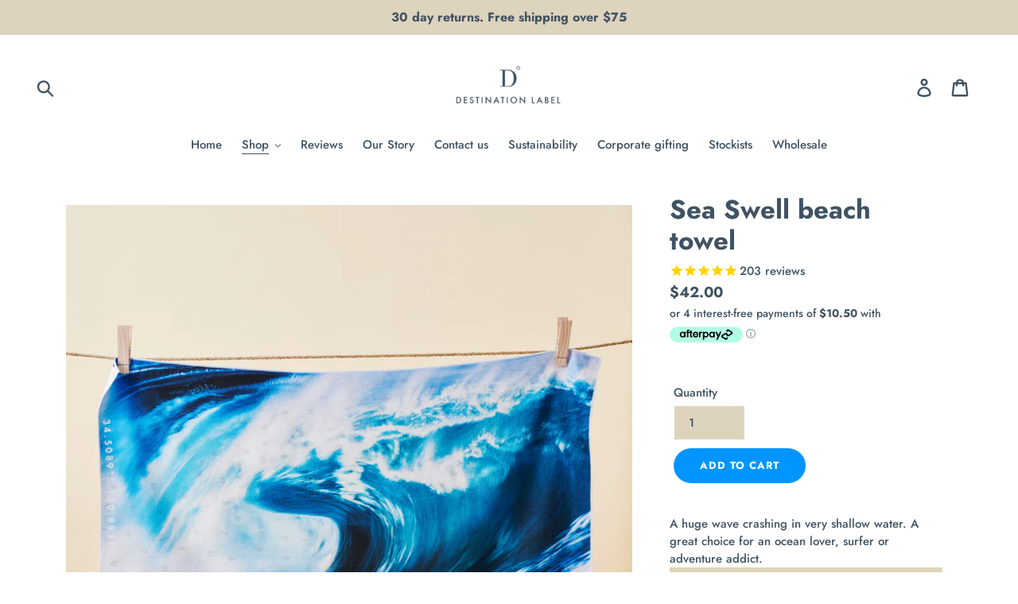

--- FILE ---
content_type: text/html; charset=utf-8
request_url: https://destinationtowels.com/en-us/collections/all-designs/products/sea-swell
body_size: 64274
content:
<!doctype html>
<!--[if IE 9]> <html class="ie9 no-js" lang="en"> <![endif]-->
<!--[if (gt IE 9)|!(IE)]><!--> <html class="no-js" lang="en"> <!--<![endif]-->
<!-- Hotjar Tracking Code for https://destinationtowels.com -->
<head>
<script>
    (function(h,o,t,j,a,r){
        h.hj=h.hj||function(){(h.hj.q=h.hj.q||[]).push(arguments)};
        h._hjSettings={hjid:2684208,hjsv:6};
        a=o.getElementsByTagName('head')[0];
        r=o.createElement('script');r.async=1;
        r.src=t+h._hjSettings.hjid+j+h._hjSettings.hjsv;
        a.appendChild(r);
    })(window,document,'https://static.hotjar.com/c/hotjar-','.js?sv=');
</script> 
<!-- Global site tag (gtag.js) - Google Ads: 335454389 -->
<script async src="https://www.googletagmanager.com/gtag/js?id=AW-335454389"></script>
<script>
  window.dataLayer = window.dataLayer || [];
  function gtag(){dataLayer.push(arguments);}
  gtag('js', new Date());

  gtag('config', 'AW-335454389');
</script>
  <meta charset="utf-8">
  <meta http-equiv="X-UA-Compatible" content="IE=edge,chrome=1">
  <meta name="viewport" content="width=device-width,initial-scale=1">
  <meta name="theme-color" content="#0395ff">
  

   <link rel="canonical" href="/en-us/collections/all-designs"> 
  <meta name="google-site-verification" content="7ouC9H6AvviD_BeuL_1ClC0QSSQJ9fnqwJsS8GywmV8" />
<meta name="facebook-domain-verification" content="rtyjlwc95fxh8b3ty08a8hxx90sr4h" />
<!-- Google Tag Manager -->
<script>(function(w,d,s,l,i){w[l]=w[l]||[];w[l].push({'gtm.start':
new Date().getTime(),event:'gtm.js'});var f=d.getElementsByTagName(s)[0],
j=d.createElement(s),dl=l!='dataLayer'?'&l='+l:'';j.async=true;j.src=
'https://www.googletagmanager.com/gtm.js?id='+i+dl;f.parentNode.insertBefore(j,f);
})(window,document,'script','dataLayer','GTM-ML94TCT');</script>
<!-- End Google Tag Manager --><link rel="shortcut icon" href="//destinationtowels.com/cdn/shop/files/Untitled_design-9_32x32.png?v=1614768840" type="image/png"><title>Sea Swell beach towel
&ndash; Destination Label</title><meta name="description" content="Buy Sea Swell beach towel online from Destination towels. Our towels are Sand Free, Quick dry, Lightweight and Super Compact."><!-- /snippets/social-meta-tags.liquid -->




<meta property="og:site_name" content="Destination Label">
<meta property="og:url" content="https://destinationtowels.com/en-us/products/sea-swell">
<meta property="og:title" content="Sea Swell beach towel">
<meta property="og:type" content="product">
<meta property="og:description" content="Buy Sea Swell beach towel online from Destination towels. Our towels are Sand Free, Quick dry, Lightweight and Super Compact.">

  <meta property="og:price:amount" content="42.00">
  <meta property="og:price:currency" content="AUD">

<meta property="og:image" content="http://destinationtowels.com/cdn/shop/products/SeaSwell_1200x1200.jpg?v=1630471228"><meta property="og:image" content="http://destinationtowels.com/cdn/shop/products/0Z6A3527_1200x1200.jpg?v=1607984461"><meta property="og:image" content="http://destinationtowels.com/cdn/shop/products/28_1200x1200.jpg?v=1607984461">
<meta property="og:image:secure_url" content="https://destinationtowels.com/cdn/shop/products/SeaSwell_1200x1200.jpg?v=1630471228"><meta property="og:image:secure_url" content="https://destinationtowels.com/cdn/shop/products/0Z6A3527_1200x1200.jpg?v=1607984461"><meta property="og:image:secure_url" content="https://destinationtowels.com/cdn/shop/products/28_1200x1200.jpg?v=1607984461">


<meta name="twitter:card" content="summary_large_image">
<meta name="twitter:title" content="Sea Swell beach towel">
<meta name="twitter:description" content="Buy Sea Swell beach towel online from Destination towels. Our towels are Sand Free, Quick dry, Lightweight and Super Compact.">


  <link href="//destinationtowels.com/cdn/shop/t/7/assets/theme.scss.css?v=85314368072740903971762838543" rel="stylesheet" type="text/css" media="all" />
<link rel="stylesheet" href="https://cdnjs.cloudflare.com/ajax/libs/font-awesome/4.7.0/css/font-awesome.min.css"  />
  <script>
    var theme = {
      strings: {
        addToCart: "Add to cart",
        soldOut: "Sold out",
        unavailable: "Unavailable",
        regularPrice: "Regular price",
        sale: "Sale",
        showMore: "Show More",
        showLess: "Show Less",
        addressError: "Error looking up that address",
        addressNoResults: "No results for that address",
        addressQueryLimit: "You have exceeded the Google API usage limit. Consider upgrading to a \u003ca href=\"https:\/\/developers.google.com\/maps\/premium\/usage-limits\"\u003ePremium Plan\u003c\/a\u003e.",
        authError: "There was a problem authenticating your Google Maps account.",
        newWindow: "Opens in a new window.",
        external: "Opens external website.",
        newWindowExternal: "Opens external website in a new window."
      },
      moneyFormat: "${{amount}}"
    }

    document.documentElement.className = document.documentElement.className.replace('no-js', 'js');
  </script>

  <!--[if (lte IE 9) ]><script src="//destinationtowels.com/cdn/shop/t/7/assets/match-media.min.js?v=22265819453975888031570276723" type="text/javascript"></script><![endif]--><!--[if (gt IE 9)|!(IE)]><!--><script src="//destinationtowels.com/cdn/shop/t/7/assets/lazysizes.js?v=68441465964607740661570276723" async="async"></script><!--<![endif]-->
  <!--[if lte IE 9]><script src="//destinationtowels.com/cdn/shop/t/7/assets/lazysizes.min.js?v=2599"></script><![endif]-->

  <!--[if (gt IE 9)|!(IE)]><!--><script src="//destinationtowels.com/cdn/shop/t/7/assets/vendor.js?v=121857302354663160541570276725" defer="defer"></script><!--<![endif]-->
  <!--[if lte IE 9]><script src="//destinationtowels.com/cdn/shop/t/7/assets/vendor.js?v=121857302354663160541570276725"></script><![endif]-->

  <!--[if (gt IE 9)|!(IE)]><!--><script src="//destinationtowels.com/cdn/shop/t/7/assets/theme.js?v=34602208376578560141698892338" defer="defer"></script><!--<![endif]-->
  <!--[if lte IE 9]><script src="//destinationtowels.com/cdn/shop/t/7/assets/theme.js?v=34602208376578560141698892338"></script><![endif]-->

  <script>window.performance && window.performance.mark && window.performance.mark('shopify.content_for_header.start');</script><meta name="google-site-verification" content="iNk55ZNX4xjyg_6ivgMApvVPRmJ3vMGqaNJEkHYlqSk">
<meta id="shopify-digital-wallet" name="shopify-digital-wallet" content="/10278928443/digital_wallets/dialog">
<meta name="shopify-checkout-api-token" content="0d366d8c2e4e05f08271d573a17e8e86">
<meta id="in-context-paypal-metadata" data-shop-id="10278928443" data-venmo-supported="false" data-environment="production" data-locale="en_US" data-paypal-v4="true" data-currency="USD">
<link rel="alternate" hreflang="x-default" href="https://destinationtowels.com/products/sea-swell">
<link rel="alternate" hreflang="en" href="https://destinationtowels.com/products/sea-swell">
<link rel="alternate" hreflang="en-US" href="https://destinationtowels.com/en-us/products/sea-swell">
<link rel="alternate" type="application/json+oembed" href="https://destinationtowels.com/en-us/products/sea-swell.oembed">
<script async="async" src="/checkouts/internal/preloads.js?locale=en-US"></script>
<link rel="preconnect" href="https://shop.app" crossorigin="anonymous">
<script async="async" src="https://shop.app/checkouts/internal/preloads.js?locale=en-US&shop_id=10278928443" crossorigin="anonymous"></script>
<script id="apple-pay-shop-capabilities" type="application/json">{"shopId":10278928443,"countryCode":"AU","currencyCode":"USD","merchantCapabilities":["supports3DS"],"merchantId":"gid:\/\/shopify\/Shop\/10278928443","merchantName":"Destination Label","requiredBillingContactFields":["postalAddress","email","phone"],"requiredShippingContactFields":["postalAddress","email","phone"],"shippingType":"shipping","supportedNetworks":["visa","masterCard","amex","jcb"],"total":{"type":"pending","label":"Destination Label","amount":"1.00"},"shopifyPaymentsEnabled":true,"supportsSubscriptions":true}</script>
<script id="shopify-features" type="application/json">{"accessToken":"0d366d8c2e4e05f08271d573a17e8e86","betas":["rich-media-storefront-analytics"],"domain":"destinationtowels.com","predictiveSearch":true,"shopId":10278928443,"locale":"en"}</script>
<script>var Shopify = Shopify || {};
Shopify.shop = "destination-towels-store.myshopify.com";
Shopify.locale = "en";
Shopify.currency = {"active":"USD","rate":"0.69076644"};
Shopify.country = "US";
Shopify.theme = {"name":"Debut Dest Towels","id":76490014779,"schema_name":"Debut","schema_version":"8.0.0","theme_store_id":796,"role":"main"};
Shopify.theme.handle = "null";
Shopify.theme.style = {"id":null,"handle":null};
Shopify.cdnHost = "destinationtowels.com/cdn";
Shopify.routes = Shopify.routes || {};
Shopify.routes.root = "/en-us/";</script>
<script type="module">!function(o){(o.Shopify=o.Shopify||{}).modules=!0}(window);</script>
<script>!function(o){function n(){var o=[];function n(){o.push(Array.prototype.slice.apply(arguments))}return n.q=o,n}var t=o.Shopify=o.Shopify||{};t.loadFeatures=n(),t.autoloadFeatures=n()}(window);</script>
<script>
  window.ShopifyPay = window.ShopifyPay || {};
  window.ShopifyPay.apiHost = "shop.app\/pay";
  window.ShopifyPay.redirectState = "pending";
</script>
<script id="shop-js-analytics" type="application/json">{"pageType":"product"}</script>
<script defer="defer" async type="module" src="//destinationtowels.com/cdn/shopifycloud/shop-js/modules/v2/client.init-shop-cart-sync_BdyHc3Nr.en.esm.js"></script>
<script defer="defer" async type="module" src="//destinationtowels.com/cdn/shopifycloud/shop-js/modules/v2/chunk.common_Daul8nwZ.esm.js"></script>
<script type="module">
  await import("//destinationtowels.com/cdn/shopifycloud/shop-js/modules/v2/client.init-shop-cart-sync_BdyHc3Nr.en.esm.js");
await import("//destinationtowels.com/cdn/shopifycloud/shop-js/modules/v2/chunk.common_Daul8nwZ.esm.js");

  window.Shopify.SignInWithShop?.initShopCartSync?.({"fedCMEnabled":true,"windoidEnabled":true});

</script>
<script>
  window.Shopify = window.Shopify || {};
  if (!window.Shopify.featureAssets) window.Shopify.featureAssets = {};
  window.Shopify.featureAssets['shop-js'] = {"shop-cart-sync":["modules/v2/client.shop-cart-sync_QYOiDySF.en.esm.js","modules/v2/chunk.common_Daul8nwZ.esm.js"],"init-fed-cm":["modules/v2/client.init-fed-cm_DchLp9rc.en.esm.js","modules/v2/chunk.common_Daul8nwZ.esm.js"],"shop-button":["modules/v2/client.shop-button_OV7bAJc5.en.esm.js","modules/v2/chunk.common_Daul8nwZ.esm.js"],"init-windoid":["modules/v2/client.init-windoid_DwxFKQ8e.en.esm.js","modules/v2/chunk.common_Daul8nwZ.esm.js"],"shop-cash-offers":["modules/v2/client.shop-cash-offers_DWtL6Bq3.en.esm.js","modules/v2/chunk.common_Daul8nwZ.esm.js","modules/v2/chunk.modal_CQq8HTM6.esm.js"],"shop-toast-manager":["modules/v2/client.shop-toast-manager_CX9r1SjA.en.esm.js","modules/v2/chunk.common_Daul8nwZ.esm.js"],"init-shop-email-lookup-coordinator":["modules/v2/client.init-shop-email-lookup-coordinator_UhKnw74l.en.esm.js","modules/v2/chunk.common_Daul8nwZ.esm.js"],"pay-button":["modules/v2/client.pay-button_DzxNnLDY.en.esm.js","modules/v2/chunk.common_Daul8nwZ.esm.js"],"avatar":["modules/v2/client.avatar_BTnouDA3.en.esm.js"],"init-shop-cart-sync":["modules/v2/client.init-shop-cart-sync_BdyHc3Nr.en.esm.js","modules/v2/chunk.common_Daul8nwZ.esm.js"],"shop-login-button":["modules/v2/client.shop-login-button_D8B466_1.en.esm.js","modules/v2/chunk.common_Daul8nwZ.esm.js","modules/v2/chunk.modal_CQq8HTM6.esm.js"],"init-customer-accounts-sign-up":["modules/v2/client.init-customer-accounts-sign-up_C8fpPm4i.en.esm.js","modules/v2/client.shop-login-button_D8B466_1.en.esm.js","modules/v2/chunk.common_Daul8nwZ.esm.js","modules/v2/chunk.modal_CQq8HTM6.esm.js"],"init-shop-for-new-customer-accounts":["modules/v2/client.init-shop-for-new-customer-accounts_CVTO0Ztu.en.esm.js","modules/v2/client.shop-login-button_D8B466_1.en.esm.js","modules/v2/chunk.common_Daul8nwZ.esm.js","modules/v2/chunk.modal_CQq8HTM6.esm.js"],"init-customer-accounts":["modules/v2/client.init-customer-accounts_dRgKMfrE.en.esm.js","modules/v2/client.shop-login-button_D8B466_1.en.esm.js","modules/v2/chunk.common_Daul8nwZ.esm.js","modules/v2/chunk.modal_CQq8HTM6.esm.js"],"shop-follow-button":["modules/v2/client.shop-follow-button_CkZpjEct.en.esm.js","modules/v2/chunk.common_Daul8nwZ.esm.js","modules/v2/chunk.modal_CQq8HTM6.esm.js"],"lead-capture":["modules/v2/client.lead-capture_BntHBhfp.en.esm.js","modules/v2/chunk.common_Daul8nwZ.esm.js","modules/v2/chunk.modal_CQq8HTM6.esm.js"],"checkout-modal":["modules/v2/client.checkout-modal_CfxcYbTm.en.esm.js","modules/v2/chunk.common_Daul8nwZ.esm.js","modules/v2/chunk.modal_CQq8HTM6.esm.js"],"shop-login":["modules/v2/client.shop-login_Da4GZ2H6.en.esm.js","modules/v2/chunk.common_Daul8nwZ.esm.js","modules/v2/chunk.modal_CQq8HTM6.esm.js"],"payment-terms":["modules/v2/client.payment-terms_MV4M3zvL.en.esm.js","modules/v2/chunk.common_Daul8nwZ.esm.js","modules/v2/chunk.modal_CQq8HTM6.esm.js"]};
</script>
<script>(function() {
  var isLoaded = false;
  function asyncLoad() {
    if (isLoaded) return;
    isLoaded = true;
    var urls = ["https:\/\/rec.autocommerce.io\/recommender_javascript?shop=destination-towels-store.myshopify.com","https:\/\/cdn1.stamped.io\/files\/widget.min.js?shop=destination-towels-store.myshopify.com","\/\/cdn.shopify.com\/proxy\/8c03455ab624368ff3256f0fc27f897372883392506b7afc60540a5837bae680\/storage.googleapis.com\/singleton-software-bucket\/secondimageonhover\/prod\/main.js?shop=destination-towels-store.myshopify.com\u0026sp-cache-control=cHVibGljLCBtYXgtYWdlPTkwMA","https:\/\/cdn.shopify.com\/s\/files\/1\/2233\/5399\/t\/1\/assets\/trust_hero_10278928443.js?v=1604020782\u0026shop=destination-towels-store.myshopify.com","https:\/\/static2.rapidsearch.dev\/resultpage.js?shop=destination-towels-store.myshopify.com","https:\/\/static.klaviyo.com\/onsite\/js\/klaviyo.js?company_id=U3aaQH\u0026shop=destination-towels-store.myshopify.com","https:\/\/static.klaviyo.com\/onsite\/js\/klaviyo.js?company_id=U3aaQH\u0026shop=destination-towels-store.myshopify.com","https:\/\/cdn.shopify.com\/s\/files\/1\/0102\/7892\/8443\/t\/7\/assets\/postscript-sdk.js?v=1630974527\u0026shopId=30047\u0026shop=destination-towels-store.myshopify.com","https:\/\/d2fk970j0emtue.cloudfront.net\/shop\/js\/free-gift-cart-upsell-pro.min.js?shop=destination-towels-store.myshopify.com","\/\/cdn.shopify.com\/proxy\/6e36f4f577458a051737de74c8e47aeacf80bd1819468057b568ddbf0531ac6e\/static.cdn.printful.com\/static\/js\/external\/shopify-product-customizer.js?v=0.28\u0026shop=destination-towels-store.myshopify.com\u0026sp-cache-control=cHVibGljLCBtYXgtYWdlPTkwMA","https:\/\/d3azqz9xba9gwd.cloudfront.net\/storage\/scripts\/destination-towels-store.20231128230504.scripttag.js?shop=destination-towels-store.myshopify.com"];
    for (var i = 0; i < urls.length; i++) {
      var s = document.createElement('script');
      s.type = 'text/javascript';
      s.async = true;
      s.src = urls[i];
      var x = document.getElementsByTagName('script')[0];
      x.parentNode.insertBefore(s, x);
    }
  };
  if(window.attachEvent) {
    window.attachEvent('onload', asyncLoad);
  } else {
    window.addEventListener('load', asyncLoad, false);
  }
})();</script>
<script id="__st">var __st={"a":10278928443,"offset":39600,"reqid":"5ec6a227-2484-4fbd-99ee-5d4d03d76271-1769008146","pageurl":"destinationtowels.com\/en-us\/collections\/all-designs\/products\/sea-swell","u":"f5f34c7bf26a","p":"product","rtyp":"product","rid":4326395871275};</script>
<script>window.ShopifyPaypalV4VisibilityTracking = true;</script>
<script id="captcha-bootstrap">!function(){'use strict';const t='contact',e='account',n='new_comment',o=[[t,t],['blogs',n],['comments',n],[t,'customer']],c=[[e,'customer_login'],[e,'guest_login'],[e,'recover_customer_password'],[e,'create_customer']],r=t=>t.map((([t,e])=>`form[action*='/${t}']:not([data-nocaptcha='true']) input[name='form_type'][value='${e}']`)).join(','),a=t=>()=>t?[...document.querySelectorAll(t)].map((t=>t.form)):[];function s(){const t=[...o],e=r(t);return a(e)}const i='password',u='form_key',d=['recaptcha-v3-token','g-recaptcha-response','h-captcha-response',i],f=()=>{try{return window.sessionStorage}catch{return}},m='__shopify_v',_=t=>t.elements[u];function p(t,e,n=!1){try{const o=window.sessionStorage,c=JSON.parse(o.getItem(e)),{data:r}=function(t){const{data:e,action:n}=t;return t[m]||n?{data:e,action:n}:{data:t,action:n}}(c);for(const[e,n]of Object.entries(r))t.elements[e]&&(t.elements[e].value=n);n&&o.removeItem(e)}catch(o){console.error('form repopulation failed',{error:o})}}const l='form_type',E='cptcha';function T(t){t.dataset[E]=!0}const w=window,h=w.document,L='Shopify',v='ce_forms',y='captcha';let A=!1;((t,e)=>{const n=(g='f06e6c50-85a8-45c8-87d0-21a2b65856fe',I='https://cdn.shopify.com/shopifycloud/storefront-forms-hcaptcha/ce_storefront_forms_captcha_hcaptcha.v1.5.2.iife.js',D={infoText:'Protected by hCaptcha',privacyText:'Privacy',termsText:'Terms'},(t,e,n)=>{const o=w[L][v],c=o.bindForm;if(c)return c(t,g,e,D).then(n);var r;o.q.push([[t,g,e,D],n]),r=I,A||(h.body.append(Object.assign(h.createElement('script'),{id:'captcha-provider',async:!0,src:r})),A=!0)});var g,I,D;w[L]=w[L]||{},w[L][v]=w[L][v]||{},w[L][v].q=[],w[L][y]=w[L][y]||{},w[L][y].protect=function(t,e){n(t,void 0,e),T(t)},Object.freeze(w[L][y]),function(t,e,n,w,h,L){const[v,y,A,g]=function(t,e,n){const i=e?o:[],u=t?c:[],d=[...i,...u],f=r(d),m=r(i),_=r(d.filter((([t,e])=>n.includes(e))));return[a(f),a(m),a(_),s()]}(w,h,L),I=t=>{const e=t.target;return e instanceof HTMLFormElement?e:e&&e.form},D=t=>v().includes(t);t.addEventListener('submit',(t=>{const e=I(t);if(!e)return;const n=D(e)&&!e.dataset.hcaptchaBound&&!e.dataset.recaptchaBound,o=_(e),c=g().includes(e)&&(!o||!o.value);(n||c)&&t.preventDefault(),c&&!n&&(function(t){try{if(!f())return;!function(t){const e=f();if(!e)return;const n=_(t);if(!n)return;const o=n.value;o&&e.removeItem(o)}(t);const e=Array.from(Array(32),(()=>Math.random().toString(36)[2])).join('');!function(t,e){_(t)||t.append(Object.assign(document.createElement('input'),{type:'hidden',name:u})),t.elements[u].value=e}(t,e),function(t,e){const n=f();if(!n)return;const o=[...t.querySelectorAll(`input[type='${i}']`)].map((({name:t})=>t)),c=[...d,...o],r={};for(const[a,s]of new FormData(t).entries())c.includes(a)||(r[a]=s);n.setItem(e,JSON.stringify({[m]:1,action:t.action,data:r}))}(t,e)}catch(e){console.error('failed to persist form',e)}}(e),e.submit())}));const S=(t,e)=>{t&&!t.dataset[E]&&(n(t,e.some((e=>e===t))),T(t))};for(const o of['focusin','change'])t.addEventListener(o,(t=>{const e=I(t);D(e)&&S(e,y())}));const B=e.get('form_key'),M=e.get(l),P=B&&M;t.addEventListener('DOMContentLoaded',(()=>{const t=y();if(P)for(const e of t)e.elements[l].value===M&&p(e,B);[...new Set([...A(),...v().filter((t=>'true'===t.dataset.shopifyCaptcha))])].forEach((e=>S(e,t)))}))}(h,new URLSearchParams(w.location.search),n,t,e,['guest_login'])})(!0,!0)}();</script>
<script integrity="sha256-4kQ18oKyAcykRKYeNunJcIwy7WH5gtpwJnB7kiuLZ1E=" data-source-attribution="shopify.loadfeatures" defer="defer" src="//destinationtowels.com/cdn/shopifycloud/storefront/assets/storefront/load_feature-a0a9edcb.js" crossorigin="anonymous"></script>
<script crossorigin="anonymous" defer="defer" src="//destinationtowels.com/cdn/shopifycloud/storefront/assets/shopify_pay/storefront-65b4c6d7.js?v=20250812"></script>
<script data-source-attribution="shopify.dynamic_checkout.dynamic.init">var Shopify=Shopify||{};Shopify.PaymentButton=Shopify.PaymentButton||{isStorefrontPortableWallets:!0,init:function(){window.Shopify.PaymentButton.init=function(){};var t=document.createElement("script");t.src="https://destinationtowels.com/cdn/shopifycloud/portable-wallets/latest/portable-wallets.en.js",t.type="module",document.head.appendChild(t)}};
</script>
<script data-source-attribution="shopify.dynamic_checkout.buyer_consent">
  function portableWalletsHideBuyerConsent(e){var t=document.getElementById("shopify-buyer-consent"),n=document.getElementById("shopify-subscription-policy-button");t&&n&&(t.classList.add("hidden"),t.setAttribute("aria-hidden","true"),n.removeEventListener("click",e))}function portableWalletsShowBuyerConsent(e){var t=document.getElementById("shopify-buyer-consent"),n=document.getElementById("shopify-subscription-policy-button");t&&n&&(t.classList.remove("hidden"),t.removeAttribute("aria-hidden"),n.addEventListener("click",e))}window.Shopify?.PaymentButton&&(window.Shopify.PaymentButton.hideBuyerConsent=portableWalletsHideBuyerConsent,window.Shopify.PaymentButton.showBuyerConsent=portableWalletsShowBuyerConsent);
</script>
<script data-source-attribution="shopify.dynamic_checkout.cart.bootstrap">document.addEventListener("DOMContentLoaded",(function(){function t(){return document.querySelector("shopify-accelerated-checkout-cart, shopify-accelerated-checkout")}if(t())Shopify.PaymentButton.init();else{new MutationObserver((function(e,n){t()&&(Shopify.PaymentButton.init(),n.disconnect())})).observe(document.body,{childList:!0,subtree:!0})}}));
</script>
<link id="shopify-accelerated-checkout-styles" rel="stylesheet" media="screen" href="https://destinationtowels.com/cdn/shopifycloud/portable-wallets/latest/accelerated-checkout-backwards-compat.css" crossorigin="anonymous">
<style id="shopify-accelerated-checkout-cart">
        #shopify-buyer-consent {
  margin-top: 1em;
  display: inline-block;
  width: 100%;
}

#shopify-buyer-consent.hidden {
  display: none;
}

#shopify-subscription-policy-button {
  background: none;
  border: none;
  padding: 0;
  text-decoration: underline;
  font-size: inherit;
  cursor: pointer;
}

#shopify-subscription-policy-button::before {
  box-shadow: none;
}

      </style>

<script>window.performance && window.performance.mark && window.performance.mark('shopify.content_for_header.end');</script> 

    
<!--Gem_Page_Header_Script-->
<!-- "snippets/gem-app-header-scripts.liquid" was not rendered, the associated app was uninstalled -->
<!--End_Gem_Page_Header_Script-->
<script type="text/javascript">
	
		var productSIHHandle = 'sea-swell';
	
	var isCartPage = false;
	
</script>
<script type="text/javascript">var show_classic_device = '1';var show_touch_device = '1';</script>  


  <script type="text/javascript">
    window.RapidSearchAdmin = false;
  </script>


  
  <meta name="facebook-domain-verification" content="cvm359k15ilidb817msbuii0zbwq2i" />
 

<script>window.__pagefly_analytics_settings__={"acceptTracking":false};</script>
 

<style>
.Product__Gallery--stack.Product__Gallery--withThumbnails {
    display:block !important;
}
  .single-option-selector {
    width:100%;
  }
  #rondellCarousel {
    content-visibility: hidden !important;
  }
  #product-switcher li img {
      height: -webkit-fill-available;
      object-fit: contain;
  }
  .product-form__buy-buttons {
    width: 100%;
  }
  #customify_form select {
    max-width: 250px;
    height: 40px;
    padding: 5px 10px;
    box-sizing: border-box;
    margin-bottom: 15px !important;
  }
  #customify_form div:empty{display:block !important;}
  #customify-pcolor li::before, .customify-color li::before, #cst-container li::before {
    display:none;
  }

  #productSelect {
    display: none;
   }
</style>
<script src="https://d2hl1uvd5lolaz.cloudfront.net/cstassets/thirdparty-v2.4.js"></script>
<script src="https://d2hl1uvd5lolaz.cloudfront.net/cstassets/jscolor.min.js"></script>

<script>
      const CST_ID = '.medium-up--one-half:eq(0):not(.small--hide), .product-single__photos, .product__media-wrapper, .Product__Gallery--withThumbnails, .product-single__media-group, .product-img-box, .product-galleries,.gallery-control,.product-detail .gallery__inner,.Product__Gallery.Product__Gallery--withDots, .product-gallery.product-gallery--layout-2'
      const CST_FORM = '.selector-wrapper, .ProductSelect-product-template, .product-form__quantity, .ProductMeta__Description, .item_var_size'
      const CST_SUBMIT ='button[name="add"], input[name="add"], button[data-action="add-to-cart"], #AddToCart,form[action="/cart/add"] button[type="submit"],.add_to_cart_div input[type="submit"]'
      let CST_SUBMIT_W = CST_SUBMIT.replace('#','')
      CST_SUBMIT_W = CST_SUBMIT_W.replace('.','')
      const CST_SUBMITREMOVE_CLASS = 'add-to-cart btnAddToCart product-form__cart-submit ProductForm__AddToCart js-product-button-add-to-cart'
      const CST_PRICE = '.product__price, .price-item, .product-price__price, .price-area'
      const CST_HIDE_EXIST_SELECT = '.variant-wrapper.variant-wrapper--button.js, .product-single__variants, variant-radios, .option-selectors'
        var product_variant_map = [];
        
        product_variant_map[0] = {"id":31074137964587,"title":"Default","option1":"Default","option2":null,"option3":null,"sku":"SEAS01","requires_shipping":true,"taxable":true,"featured_image":null,"available":true,"name":"Sea Swell beach towel","public_title":null,"options":["Default"],"price":4200,"weight":490,"compare_at_price":4200,"inventory_management":"shopify","barcode":"0793591430140","requires_selling_plan":false,"selling_plan_allocations":[]};
        
        var cst_pImages = '["\/\/destinationtowels.com\/cdn\/shop\/products\/SeaSwell.jpg?v=1630471228","\/\/destinationtowels.com\/cdn\/shop\/products\/0Z6A3527.jpg?v=1607984461","\/\/destinationtowels.com\/cdn\/shop\/products\/28.jpg?v=1607984461","\/\/destinationtowels.com\/cdn\/shop\/products\/Destination_Towels13.jpg?v=1607984461","\/\/destinationtowels.com\/cdn\/shop\/products\/Backpack_Destination_Towels_e5580da3-6306-4d93-8532-186c45b0c841.jpg?v=1630471228","\/\/destinationtowels.com\/cdn\/shop\/products\/SeaSwellsandfreebeachtowel.DestinationLabel..jpg?v=1633409477"]';
    
        
        

    /* variants price */
    var product_title = "Sea Swell beach towel";
    var product_handle = "sea-swell";
    var product_id = "4326395871275"; //test
    var the_form_box = $("#customify-variant-table");
    success_div = the_form_box.find(".msg-info");
    variantPrice = []; //test
    money_format = "${{amount}}";
    product_variant = "[ProductVariantDrop]";
    form_method = "";
    var html_variants = '';
    

    var product_variants = [];
    
        var first_variant = "Default";
        first_variant = first_variant.replace(" ","_");
        var new_variant = [];
        new_variant['id'] = "31074137964587"
        new_variant['title'] = "Default"
        new_variant['available'] = "true"
        new_variant['price'] = "$42.00"
        new_variant['price_no_currency'] = "4200"
        new_variant['compare_at_price_no_currency'] = "4200"
        new_variant['compare_at_price'] = "$42.00"
        new_variant['options'] = []
        
            new_variant['options'].push("Default")
        
        if(typeof product_variants[first_variant] != "undefined"){
            product_variants[first_variant].push((new_variant))
        }else{
            product_variants[first_variant] = [];
            product_variants[first_variant].push((new_variant))
        }
    
    
    
        var money_format_type = "dot";
        variantPrice[31074137964587] = 42.00;
    

    
</script>
<script>
    var product_ori_id = '4326395871275';var product_ori_handle = 'sea-swell';var product_detail = {id:'4326395871275',handle:'sea-swell'};window.jQuery || document.write("<script src='//ajax.googleapis.com/ajax/libs/jquery/3.1.1/jquery.min.js'>\x3C/script>")
</script>

<script type="text/javascript">

  document.addEventListener('cstVariantTable', function(){
  let table =`<div id="customify-variant-table">
      <input type="file" id="customify-upload" style="display: none" />
      <table width="100%" border="0" cellspacing="0" cellpadding="0" name="id" style="display:block;!important">
        <tbody>
          <tr class="">
            <th>Title</th> 
            <th scope="col" class="center cst_price_label">Price</th>
            <th scope="col" style="width: 80px;" class="cst_qty_label textright txtLang">misc.quantity</th>
          </tr>  
          <tr class="" id="variant_tr-31074137964587"> 
            <td class=\'text\'>Default</td> 
            <td value="31074137964587" title="" class="center">$42.00 </td>
            <td> 
              <input data-idx="31074137964587" class=\'qty_input\' type="text" value="0" name="qty_31074137964587" id="qty_31074137964587" /> </td>
          </tr>  </tbody>
      </table>
      <div class="msg-info" style="display: none; padding: 10px 0px;"></div>
    </div>`
    if($('.cst-row').length){
      $('.cst-row:last').after(table)
    }else{
      $(CST_SUBMIT).parents('form').prepend(table)
    }

    $(CST_HIDE_EXIST_SELECT+',.selector-wrapper').remove()

  })
  
  document.addEventListener('cstReady',function(){
    let currentVariantID = null
    setTimeout(function(){
      if($("#customify_form [name='id']").length!=0 && $("#customify_form .selector-wrapper").length == 0  && ($("#customify_form [name='id']").val() == null || typeof $("#customify_form [name='id']").val() == 'undefined' )){
        let variant_id = $('#customify_form [name="id"] option').val();
          $('#customify_form [name="id"]').remove()
          $('#customify_form').append("<input name='id' type='hidden' value='"+variant_id+"' />")
        }
      },2000)
        function getUrlParams(e, n) {
            n || (n = window.location.href), e = e.replace(/[\[\]]/g, "$&");
            var r = new RegExp("[?&]" + e + "(=([^&#]*)|&|#|$)"),
                a = r.exec(n);
            return a ? a[2] ? decodeURIComponent(a[2].replace(/\+/g, " ")) : "" : null
        }
        var variant_id = getUrlParams("variant");
        $("select[name=\'id\']").val(variant_id);
        $("#preload-thumbnails").parent().detach().insertAfter("#cst-price");

    function selectTrigger(option0,option1,option2,option3,option4){
          let title_variant = "";
          title_variant = option0;
          if(option1 !== undefined){
            title_variant += " / "+option1
          }
          if(option2 !== undefined){
            title_variant += " / "+option2
          }
          if(option3 !== undefined){
            title_variant += " / "+option3
          }

          $('.swapProduct[data-title="'+title_variant+'"]').trigger('click')
          let variant = productOptions.filter(item=>{return item.title == title_variant})

          if(variant.length !== 0){
            let findId = $("#customify_form").find("[name='id']")
            if(findId.length == 0){
              $("#customify_form").append("<input name='id' type='hidden' value='"+variant[0].id+"' />")
            }else{
              $("#customify_form").find("[name='id']").val(variant[0].id)
            }
          }

        $("[name='option-0']:eq(0)").click();
    }

    $("[name^='option-']").on("click",function(){
          let option0 = $("[name='option-0']:checked").val()
          let option1 = $("[name='option-1']:checked").val()
          let option2 = $("[name='option-2']:checked").val()
          let option3 = $("[name='option-3']:checked").val()
          selectTrigger(option0,option1,option2,option3)      
    })
    $(document).on("change","[id^='SingleOptionSelector-']",function(){
          // console.log("click")
          let option0 = $("#SingleOptionSelector-0").val()
          let option1 = $("#SingleOptionSelector-1").val()
          let option2 = $("#SingleOptionSelector-2").val()
          let option3 = $("#SingleOptionSelector-3").val()
          selectTrigger(option0,option1,option2,option3)      
    })

    $(document).on("click", 'input[type="radio"], [name^="option"]', function(){
      setTimeout(function(){
        var variant_id = getUrlParams("variant");
        let variant = productOptions.filter(item=>{return item.id == variant_id})
        if(variant.length>0 && variant_id !== currentVariantID){
          currentVariantID = variant_id
          $('.swapProduct[data-title="'+variant[0].title+'"]').trigger('click')
          let findId = $("#customify_form").find("select[name='id']")
            if(findId.length == 0){
              let newId = $("#customify_form").find("input[name='id']")
              if(newId.length > 0){
                newId.val(variant_id)
              }else{
                $("#customify_form").append("<input name='id' type='hidden' value='"+variant_id+"' />")
              }
            }else{
              findId.remove();
              $("#customify_form").append("<input name='id' type='hidden' value='"+variant_id+"' />")
            }
        }
      },300)
    })

})

</script>
<script src="/apps/customify/load_onpage_v3/4326395871275.js" type="text/javascript"></script>

<script>
        const cst_money_formate = "${{amount}}";
        const money_with_currency_format = "${{amount}} USD";
        </script>
        <script>
        let cstCartItems=[],products=[],extra_pricing=[],loop__=null,loop__1=null;const cartItemSelecter=".CartItem, .cart-item, .cart_item, .ajaxcart__product, .cart__row:not(.cart__header-labels, .cart__row--heading, .visually-hidden)",cartItemPriceSelecter=".Price, .price, .h5:last-child, .cart__final-price span, .cart__item-total, .cart__price, .total .product-subtotal, .product-price .money",hideCartCount=".cart-count-bubble, .header-bar__cart-count, #CartCount";async function getCarts(){let t=null;return await fetch("/cart.json").then((t=>{if(t.ok)return t.json();throw new Error("Something went wrong")})).then((e=>{t=e})).catch((t=>{})),t}function updateCart(t,e,r){cstCartItems.forEach(((t,n)=>{n+1!=e&&cstCartItems[e].properties._cst_extra_pricing_ref===t.properties._cst_extra_pricing_ref&&(line=n+1,r=t.properties._extra_pricing)})),null!=line&&null!=r&&updateQty(line,t*r)}function updateQty(t,e){fetch("/cart/change.js",{method:"POST",body:JSON.stringify({line:t,quantity:e}),headers:{"Content-type":"application/json"}}).then((function(t){return t.ok?t.json():Promise.reject(t)})).then((function(t){calcCart(),window.location.reload()})).catch((function(t){}))}function calcCart(){getCarts().then((t=>{if("undifined"!=typeof t.items){cstCartItems=t.items;const e=[];if(0==cstCartItems.length)return clearInterval(loop__),clearInterval(loop__1),0;if(cstCartItems.forEach(((t,r)=>{null!=t.properties&&void 0!==t.properties._cst_extra_pricing_ref&&null!=t.properties._cst_extra_pricing_ref&&e.push(t)})),0==e.length)return clearInterval(loop__),clearInterval(loop__1),0;hideExtraPricing()}}))}function formatMoney(t,e,r,n){void 0===e&&(e=2),void 0===r&&(r="."),void 0===n&&(n=",");try{e=Math.abs(e),e=isNaN(e)?2:e;const c=t<0?"-":"";return i=parseInt(t=Math.abs(Number(t)||0).toFixed(e)).toString(),j=i.length>3?i.length%3:0,c+(j?i.substr(0,j)+n:"")+i.substr(j).replace(/(\d{3})(?=\d)/g,"$1"+n)+(e?r+Math.abs(t-i).toFixed(e).slice(2):"")}catch(t){}}function hideExtraPricing(){const t=[],e=[],r=[],n=[];let c=!1;cstCartItems.forEach(((c,i)=>{c.line=i+1,"customizing-extra-pricing"==c.handle?(t.push(i+1),e.push(c)):r.push(c),null!=c.properties&&void 0!==c.properties._cst_extra_pricing_ref&&null!=c.properties._cst_extra_pricing_ref&&n.push(c)}));for(const t of r){let e=!1;if(null!=t.properties&&void 0!==t.properties._cst_extra_pricing_ref){let r=t.properties._cst_extra_pricing_ref;cstCartItems.forEach(((n,i)=>{if("customizing-extra-pricing"==n.handle&&n.properties._cst_extra_pricing_ref==r){e=!0;let r=(t.final_line_price+n.final_line_price)/100,a=document.querySelectorAll(cartItemSelecter)[t.line-1];if(void 0!==a){let t=a.querySelectorAll(cartItemPriceSelecter);void 0!==t&&(r=cst_money_formate.indexOf("amount_with_comma_separator")>-1?formatMoney(r,2,",","."):formatMoney(r),r=money_with_currency_format.replace(cst_money_formate,r),t.forEach((t=>{t.innerHTML=r})))}let o=document.querySelectorAll(cartItemSelecter)[n.line-1];if(void 0!==o&&(o.style.display="none",c=!0),document.querySelectorAll(hideCartCount).forEach((t=>{void 0!==t&&(t.innerHTML="<span></span>")})),parseInt(t.properties._extra_pricing)*t.quantity!=n.quantity){let e=t.properties._extra_pricing;updateQty(i+1,t.quantity*e)}}}))}e||null==t.properties||void 0===t.properties._cst_extra_pricing_ref||null==t.properties._cst_extra_pricing_ref||updateQty(t.line,0)}for(const t of e){const e=document.querySelectorAll("[name='updates[]'][value='"+t.quantity+"']");for(const t of e)c||cartItemSelecter.split(", ").forEach((e=>{try{null!=t.closest(e)&&(c=!0,t.closest(e).style.display="none")}catch(t){}}));let r=!1;if(cstCartItems.forEach(((e,n)=>{"customizing-extra-pricing"!=e.handle&&null!=e.properties&&e.properties._cst_extra_pricing_ref==t.properties._cst_extra_pricing_ref&&(r=!0)})),!r){let e=t.properties._extra_pricing,r=0;updateQty(t.line,r*e)}}if(!c){document.querySelectorAll("a[href*='/cart/change']").forEach((e=>{let r=e.getAttribute("href").replace("/cart/change?",""),n=new URLSearchParams(r),c=Object.fromEntries(n);0==c.quantity&&t.includes(parseInt(c.line))&&cartItemSelecter.split(", ").forEach((t=>{try{null!=e.closest(t)&&(e.closest(t).style.display="none")}catch(t){}}))}))}}function changed(t){(t.target.matches("a[href*='/cart/change']")||t.target.matches("[name='updates[]']"))&&calcCart()}loop__=setInterval((function(){calcCart()}),1e3),loop__1=setInterval((function(){hideExtraPricing()}),100),calcCart(),document.addEventListener("click",(function(t){changed(t)})),document.addEventListener("change",(function(t){changed(t)}));
        </script>
        
<script type="text/javascript">
    (function(c,l,a,r,i,t,y){
        c[a]=c[a]||function(){(c[a].q=c[a].q||[]).push(arguments)};
        t=l.createElement(r);t.async=1;t.src="https://www.clarity.ms/tag/"+i;
        y=l.getElementsByTagName(r)[0];y.parentNode.insertBefore(t,y);
    })(window, document, "clarity", "script", "hggj2jjoid");
</script>


<script type="application/ld+json">
{
  "@context": "https://schema.org",
  "@type": "BreadcrumbList",
  "itemListElement": [
    {
      "@type": "ListItem",
      "position": 1,
      "name": "Home",
      "item": "https://destinationtowels.com"
    }
    
    
    ,{
      "@type": "ListItem",
      "position": 3,
      "name": "Sea Swell beach towel",
      "item": "https://destinationtowels.com/en-us/products/sea-swell"
    }
    
  ]
}
</script>

<!-- BEGIN app block: shopify://apps/monster-cart-upsell-free-gifts/blocks/app-embed/a1b8e58a-bf1d-4e0f-8768-a387c3f643c0 --><script>  
  window.mu_version = 1.8
  
      window.mu_product = {
        ...{"id":4326395871275,"title":"Sea Swell beach towel","handle":"sea-swell","description":"A huge wave crashing in very shallow water. A great choice for an ocean lover, surfer or adventure addict.","published_at":"2019-11-13T08:18:27+11:00","created_at":"2019-11-11T16:27:32+11:00","vendor":"Destination Towels","type":"Towels","tags":["generic","surf","surfer","wave"],"price":4200,"price_min":4200,"price_max":4200,"available":true,"price_varies":false,"compare_at_price":4200,"compare_at_price_min":4200,"compare_at_price_max":4200,"compare_at_price_varies":false,"variants":[{"id":31074137964587,"title":"Default","option1":"Default","option2":null,"option3":null,"sku":"SEAS01","requires_shipping":true,"taxable":true,"featured_image":null,"available":true,"name":"Sea Swell beach towel","public_title":null,"options":["Default"],"price":4200,"weight":490,"compare_at_price":4200,"inventory_management":"shopify","barcode":"0793591430140","requires_selling_plan":false,"selling_plan_allocations":[]}],"images":["\/\/destinationtowels.com\/cdn\/shop\/products\/SeaSwell.jpg?v=1630471228","\/\/destinationtowels.com\/cdn\/shop\/products\/0Z6A3527.jpg?v=1607984461","\/\/destinationtowels.com\/cdn\/shop\/products\/28.jpg?v=1607984461","\/\/destinationtowels.com\/cdn\/shop\/products\/Destination_Towels13.jpg?v=1607984461","\/\/destinationtowels.com\/cdn\/shop\/products\/Backpack_Destination_Towels_e5580da3-6306-4d93-8532-186c45b0c841.jpg?v=1630471228","\/\/destinationtowels.com\/cdn\/shop\/products\/SeaSwellsandfreebeachtowel.DestinationLabel..jpg?v=1633409477"],"featured_image":"\/\/destinationtowels.com\/cdn\/shop\/products\/SeaSwell.jpg?v=1630471228","options":["Title"],"media":[{"alt":null,"id":15161837060282,"position":1,"preview_image":{"aspect_ratio":1.0,"height":1500,"width":1500,"src":"\/\/destinationtowels.com\/cdn\/shop\/products\/SeaSwell.jpg?v=1630471228"},"aspect_ratio":1.0,"height":1500,"media_type":"image","src":"\/\/destinationtowels.com\/cdn\/shop\/products\/SeaSwell.jpg?v=1630471228","width":1500},{"alt":null,"id":5515764957227,"position":2,"preview_image":{"aspect_ratio":1.0,"height":2048,"width":2048,"src":"\/\/destinationtowels.com\/cdn\/shop\/products\/0Z6A3527.jpg?v=1607984461"},"aspect_ratio":1.0,"height":2048,"media_type":"image","src":"\/\/destinationtowels.com\/cdn\/shop\/products\/0Z6A3527.jpg?v=1607984461","width":2048},{"alt":null,"id":5515763941419,"position":3,"preview_image":{"aspect_ratio":1.0,"height":2048,"width":2048,"src":"\/\/destinationtowels.com\/cdn\/shop\/products\/28.jpg?v=1607984461"},"aspect_ratio":1.0,"height":2048,"media_type":"image","src":"\/\/destinationtowels.com\/cdn\/shop\/products\/28.jpg?v=1607984461","width":2048},{"alt":null,"id":5511802847275,"position":4,"preview_image":{"aspect_ratio":1.0,"height":2048,"width":2048,"src":"\/\/destinationtowels.com\/cdn\/shop\/products\/Destination_Towels13.jpg?v=1607984461"},"aspect_ratio":1.0,"height":2048,"media_type":"image","src":"\/\/destinationtowels.com\/cdn\/shop\/products\/Destination_Towels13.jpg?v=1607984461","width":2048},{"alt":null,"id":21261543342266,"position":5,"preview_image":{"aspect_ratio":1.0,"height":2048,"width":2048,"src":"\/\/destinationtowels.com\/cdn\/shop\/products\/Backpack_Destination_Towels_e5580da3-6306-4d93-8532-186c45b0c841.jpg?v=1630471228"},"aspect_ratio":1.0,"height":2048,"media_type":"image","src":"\/\/destinationtowels.com\/cdn\/shop\/products\/Backpack_Destination_Towels_e5580da3-6306-4d93-8532-186c45b0c841.jpg?v=1630471228","width":2048},{"alt":null,"id":21831070056634,"position":6,"preview_image":{"aspect_ratio":1.0,"height":2048,"width":2048,"src":"\/\/destinationtowels.com\/cdn\/shop\/products\/SeaSwellsandfreebeachtowel.DestinationLabel..jpg?v=1633409477"},"aspect_ratio":1.0,"height":2048,"media_type":"image","src":"\/\/destinationtowels.com\/cdn\/shop\/products\/SeaSwellsandfreebeachtowel.DestinationLabel..jpg?v=1633409477","width":2048}],"requires_selling_plan":false,"selling_plan_groups":[],"content":"A huge wave crashing in very shallow water. A great choice for an ocean lover, surfer or adventure addict."},
    collections: [{"id":71076053051,"handle":"all-designs","updated_at":"2026-01-21T23:05:54+11:00","published_at":"2018-09-24T18:06:54+10:00","sort_order":"best-selling","template_suffix":"","published_scope":"global","title":"Beach Towels","body_html":"\u003cp style=\"text-align: center;\"\u003eWhere it all started. Our famous sand free, quick drying, super lightweight and absorbent beach towels. Each featuring breathtaking images from Australian and overseas destinations on them and the images exact coordinates. They come neatly packaged with a useful lightweight backpack. Ready to be gifted to someone special or yourself!\u003c\/p\u003e","image":{"created_at":"2019-09-20T17:13:12+10:00","alt":null,"width":3702,"height":840,"src":"\/\/destinationtowels.com\/cdn\/shop\/collections\/Beach_Towel_0Z6A9356.jpg?v=1635483635"}},{"id":149546041403,"handle":"generic-designs","updated_at":"2026-01-20T23:09:25+11:00","published_at":"2019-09-20T16:24:26+10:00","sort_order":"best-selling","template_suffix":"","published_scope":"global","title":"Best Sellers","body_html":"","image":{"created_at":"2019-09-20T16:56:58+10:00","alt":null,"width":1500,"height":1500,"src":"\/\/destinationtowels.com\/cdn\/shop\/collections\/Screen_Shot_2019-09-20_at_4.56.23_pm.png?v=1635828892"}}],
    inventory:{"31074137964587": 30},
        has_only_default_variant: true,
        
      }
  
    window.mu_currencies = [{"name": "Australian Dollar", "iso_code": "AUD", "symbol": "$"},{"name": "United States Dollar", "iso_code": "USD", "symbol": "$"},];
    window.mu_origin = 'destinationtowels.com';
    window.mu_myshopify_domain = 'destination-towels-store.myshopify.com';
    window.mu_cart_currency= 'USD';
    window.mu_cart_items = [];
    window.mu_money_format = '${{amount}}';
    
    
    
    
    
    
    window.mu_stop_shopify_rate = true
    
    
    
    
    window.mu_bag_selector = [];
    
    
    window.mu_hide_when_opened = "";
    
</script>
  <link rel="stylesheet"  href="https://cdnjs.cloudflare.com/ajax/libs/slick-carousel/1.6.0/slick.min.css" />
  <link rel="stylesheet" href="https://cdnjs.cloudflare.com/ajax/libs/slick-carousel/1.6.0/slick-theme.min.css" /><script>
    // custom code here
</script><script>console.log("%cMU: Version 2 detected", "color: white; background: #007acc; padding: 2px 6px; border-radius: 3px;");</script><script>console.log("%cMU: Version 2 is active", "color: white; background: #28a745; padding: 2px 6px; border-radius: 3px;");</script><script>
      window.mu_settings = {"rtl":false,"font":{"size":"16","color":"#162543","custom":false,"family":"Poppins:100,100italic,200,200italic,300,300italic,regular,italic,500,500italic,600,600italic,700,700italic,800,800italic,900,900italic"},"scary":{"days":"0","text":{"text":"⏰ Due to high demand your cart expires in {{timer}} minutes","color":"#000000","font_size":"0.9"},"hours":"","style":"rounded","border":"#ffffff","minutes":"30","seconds":"","isActive":true,"endAction":"hide","placement":"top","background":"#efefef","isDaysActive":false,"isHoursActive":true,"textAlignment":"left","isMinutesActive":true,"isSecondsActive":true},"theme":{"primary":"#000000","secondary":"#e4e4e4","textColor":"#000000","background":"#FFFFFF","buttonColor":"#FFFFFF","buttonRadius":6},"badges":{"value":"\u003cp class=\"ql-align-center\"\u003e\u003cbr\u003e\u003c\/p\u003e","isActive":true,"position":"above_totals"},"curved":true,"header":{"title":{"text":"Your Cart ({{number_items}})","color":"#000000","font_size":"1.1","font_weight":"500"},"margin":"5","alignment":"center","background":"#FFFFFF"},"modules":{"order":["checkout_button","random_text","order_note"],"order_note":{"text":"\u003cp\u003e\u003cstrong\u003eAdd a note to your order\u003c\/strong\u003e\u003c\/p\u003e","active":false,"position":"bellow_checkout"},"random_text":{"text":"\u003cp class=\"ql-align-center\"\u003e\u003cstrong\u003e30 DAY EASY RETURNS\u003c\/strong\u003e\u003c\/p\u003e","active":true,"position":"above_totals"},"checkout_button":{"coupon":{"background":"#000000","active_color":"#e4e4e4","hoverBackground":"#e4e4e4","active_background":"#000000"},"savings":{"text":"Savings","color":"#000000","font_size":"1.3","font_weight":"500"},"subtotal":{"text":"Subtotal","color":"#000000","font_size":"1.3","font_weight":"500"},"background":"#000000","button_text":{"text":"Checkout Securely \/ {{subtotal}}","color":"#FFFFFF","font_size":"1.0","font_weight":"700"},"show_subtotal":true,"hoverBackground":"#e4e4e4","use_coupon_code":{"text":"Coupon code","color":"#000000","font_size":"0.9"},"checkout_as_link":false,"edit_coupon_code":{"text":"Edit","font_size":"0.9"},"apply_coupon_code":{"text":"Apply","color":"#FFFFFF","font_size":"1"},"close_coupon_code":{"text":"Close","font_size":"0.9"},"coupon_alert_text":{"text":"Code overrides offers","color":"#dc2626","font_size":"1"},"enter_coupon_code":{"text":"Enter Coupon Code","color":"#000000","font_size":"0.9"},"button_text_loading":{"text":"Generating Offer...","color":"#FFFFFF","font_size":"1.3","font_weight":"700"},"fix_checkout_container":true,"continue_shopping_button":{"text":"Continue shopping","color":"#000000","font_size":"1","font_weight":"700"},"active_continue_shopping_button":true,"active_continue_shopping_underlined":false}},"product":{"qte":{"color":"#000000","font_size":"0.9"},"grow":false,"price":{"text":"{{compared_price}}{{product_price}}","color":"#162543","font_size":"1.1","font_weight":"700"},"title":{"text":"{{product_title}}","color":"#162543","font_size":"1.1","font_weight":"400"},"show_bin":true,"sold_out":"Sold Out","variants":{"color":"#777777","font_size":"0.9","font_weight":"500"},"bin_color":"#000000","image_size":"80","editable_quantity":false,"allow_variants_editing":true},"afterPay":{"text":{"text":"Or {{installments}} installments of {{split_payment}} with","color":"#162543","font_size":"0.8","font_weight":"700"},"image":"https:\/\/s3-us-west-2.amazonaws.com\/apps.static.resources\/afterpay_black.png","splits":"4","isActive":false,"isExternal":false},"open_cart":true,"empty_cart":"\u003cp class=\"ql-align-center\"\u003e\u003cimg src=\"https:\/\/cdn.shopify.com\/s\/files\/1\/0597\/9367\/0293\/t\/38\/assets\/download.png?v=1667818689\"\u003e\u003c\/p\u003e","show_coupon":true,"sticky_cart":{"btn_text":"Add To Cart","isActive":false,"btn_color":"#000000","btn_style":"square","cart_name":{"text":"Add To Cart"},"txt_color":"#FFFFFF","atc_action":"checkout","mobile_active":true,"desktop_active":true,"mobile_location":"bottom","mobile_quantity":{"text":"Quantity"},"background_color":"#FFFFFF","desktop_location":"bottom","desktop_quantity":{"text":"Quantity"},"mobile_atc_height":{"text":"50"},"mobile_show_price":true,"mobile_show_title":true,"mobile_visibility":"dynamic","desktop_visibility":"dynamic","btn_text_unavailable":"UNAVAILABLE","mobile_show_quantity":true,"mobile_show_variants":true,"desktop_show_quantity":true,"desktop_show_variants":true,"btn_text_variant_active":"CONFIRM","desktop_product_preview":true,"desktop_show_product_name":true,"btn_atc_txt_variant_active":"Choose size","mobile_show_compared_price":true,"desktop_show_compared_price":true,"show_btn_atc_txt_variant_active":false},"announcement":{"text":{"text":"","color":"#000000","font_size":"1.0"},"style":"full","border":"#ffffff","isActive":false,"position":"above_totals","background":"#ec5a5a","textAlignment":"center"},"cod_settings":{"form":[{"type":"name","label":"First name","isRequired":true,"placeholder":"Please enter your full name"},{"type":"email","label":"Email","isRequired":false,"placeholder":"Please enter your email"},{"type":"phone","label":"Phone number","isRequired":true,"placeholder":"Please enter your phone number"},{"type":"string","label":"Address","isRequired":true,"placeholder":"Please enter your address"},{"type":"textarea","label":"Note to seller","isRequired":false,"placeholder":"Please enter your a custom note"}],"is_active":false,"checkout_mode":"cod_and_checkout","error_message":"This field is required","confirm_button":{"text":"Confirm Order","color":"#FFFFFF","font_size":"1.7","background":"#000000","hoverBackground":"#e4e4e4"},"loading_button":{"text":"Loading ...","color":"#FFFFFF","font_size":"1.7","background":"#000000","hoverBackground":"#e4e4e4"},"checkout_button":{"text":"PAY ON DELIVERY","color":"#FFFFFF","font_size":"1.7","background":"#000000","hoverBackground":"#e4e4e4"},"is_form_in_cart":false},"subscription":{"text":{"text":"Upgrade to {{plans_group_name}}","color":"#FFFFFF","font_size":0.9,"font_weight":700},"style":"button","border":"#000000","isActive":false,"background":"#000000","loadingBorder":"#999999","upgradingText":{"text":"Upgrading...","color":"#FFFFFF","font_size":0.9,"font_weight":700},"subscribedText":{"text":"{{selling_plan_name}}","color":"#000000","font_size":0.9,"font_weight":500},"downgradingText":{"text":"Downgrading...","color":"#FFFFFF","font_size":0.9,"font_weight":700},"highlightedText":{"text":"save","color":"#FFFFFF","font_size":0.9,"font_weight":700},"subscribedBorder":"#000000","loadingBackground":"#999999","unhighlightedText":{"text":"Subscribe \u0026","color":"#000000","font_size":0.9,"font_weight":700},"subscribedBackground":"#000000"},"auto_discount":{"text":{"text":"{{title}}","color":"#000000","font_size":"0.9","font_weight":"400"},"border":"#e4e4e4","background":"#e4e4e4"},"expressCheckout":{"rowGap":"8","enabled":false,"position":"under-checkout","buttonHeight":"40","buttonAlignment":"center","hideBuyerConsent":false,"renderInShadowDOM":true,"mobileButtonHeight":"40"},"count_compare_at":true,"default_language":"english","multiCurrencyMode":true,"show_coupon_alert_text":true,"checkout_condition_text":"\u003cp\u003e\u003cspan class=\"ql-size-small\"\u003eI agree to Terms \u0026amp; conditions\u003c\/span\u003e\u003c\/p\u003e","checkout_condition_color":"#000000","continue_shopping_button":{"text":"Continue shopping","color":"#000000","font_size":"1","font_weight":"700"},"checkout_condition_alignment":"center","is_checkout_condition_active":false,"active_continue_shopping_button":true,"active_continue_shopping_underlined":true};
      window.mu_targets = {"campaigns":{"4896":{"id":"4896","type":"add_to_unlock","updatedAt":1768954632426}},"all_products":["4896"]};
      window.mu_rewards = {"4896":{"type":"ATU","goal_type":"amount","goals":[]}};
      window.mu_products_collections = {};
      window.mu_campaigns = {};
    </script><!-- BEGIN app snippet: product-campaigns --><script>window.mu_products_collections[4326395871275] = [71076053051,149546041403]</script><!-- END app snippet --><!-- BEGIN app snippet: product-campaigns --><script>window.mu_products_collections[] = []</script><!-- END app snippet -->
          <script>window.mu_campaigns["4896"] = {"modules":{"order":["checkout_button","random_text","order_note"],"order_note":{"text":"\u003cp class=\"ql-size-small\"\u003e \u003cstrong\u003eAdd a note to your order\u003c\/strong\u003e\u003c\/p\u003e","active":false},"random_text":{"text":"\u003cp class=\"ql-align-center ql-size-small\"\u003e100% NO-RISK MONEY BACK GUARANTEE\u003c\/p\u003e","active":false}},"add_to_unlock":{"goals":[{"gift":{"widget":{"after":{"header":"\u003cstrong\u003eYou unlocked a Free Gift! 🎉\u003c\/strong\u003e","outline":"#CBEBCE","background":"#F8FBF6","product_name":"\u003cp\u003eOnly valid today! ⏰\u003c\/p\u003e\u003cp\u003e{{product_name}}\u003c\/p\u003e","offer_highlight":{"text":"Free","color":"#4FB56E","font_size":"1.2"},"variant_change_text":{"text":"Change gift","color":"#868686","font_size":"1"}},"active":true,"before":{"header":"\u003cstrong\u003eAdd {{amount_left}} to unlock Free Gift 🎁\u003c\/strong\u003e","outline":"#C4C4C4","background":"#F2F5FF","product_name":"Today only offer","offer_highlight":{"text":"Free","color":"#5F5F5F","font_size":"1.2"},"multi_gift_image":{"key":"GLOBAL\/default_gifts.png","url":"https:\/\/monster-upsells-images-dev.s3.us-west-2.amazonaws.com\/GLOBAL\/default_gifts.png"}},"selecting":{"header":"\u003cstrong\u003eSelect 1 Free Gift\u003c\/strong\u003e","outline":"#C4C4C4","background":"#F2F5FF","product_name":"{{product_name}}","offer_highlight":{"text":"Free","color":"#5F5F5F","font_size":"1.2"},"variant_selector_text":{"text":"Add Gift","color":"#FFFFFF","font_size":"1"},"variant_button_background":"#000000"},"compare_at_price":{"text":"{{compare_at_price}}","color":"#e4e4e4","font_size":"1"},"compare_at_price_active":true},"products":[],"afterText":{"text":"🎉 You've unlocked a Free Gift","color":"#000000","font_size":"1","font_weight":"500"},"beforeText":{"text":"👉 Add {{amount_left}} to unlock Free Gift","color":"#000000","font_size":"1","font_weight":"500"},"previous_gift":"keep","multi_gift_select":"select"},"badge":{"text":{"text":"{{goal}}","color":"#000000","font_size":"1"},"type":"2","image":null,"show_text":true},"manual":{"afterText":{"text":"🎉 You've unlocked Free shipping!","color":"#000000","font_size":"1","font_weight":"500"},"beforeText":{"text":"👉 Add {{amount_left}} to get free shipping","color":"#000000","font_size":"1","font_weight":"500"}},"confetti":false,"discount":{"type":"percentage","reward":"10","afterText":{"text":"🎉 You've unlocked {{reward}} off","color":"#000000","font_size":"1","font_weight":"500"},"beforeText":{"text":"👉 Add {{amount_left}} to unlock {{reward}} off","color":"#000000","font_size":"1","font_weight":"500"}},"goal_text":{"text":"Free shipping","color":"#000000","font_size":"0.7"},"goal_type":"fixed","reward_type":"free_shipping","free_shipping":{"manual":true,"afterText":{"text":"🎉 You've unlocked Free shipping!","color":"#000000","font_size":"1","font_weight":"500"},"beforeText":{"text":"👉 Add {{amount_left}} to get free shipping","color":"#000000","font_size":"1","font_weight":"500"}},"discount_title":"spend {{goal}} get {{reward}} off","show_goal_text":false,"specific_goals":[{"goal":"75","main":true,"currency":"AUD"}],"confetti_length":"400"}],"title":{"text":"Frequently Bought Together","color":"#000000","font_size":"1","font_weight":"500"},"isActive":true,"products":[],"fbt_style":"glide","separator":{"text":"OR","active":false},"background":"#e4e4e4","image_size":70,"borderColor":"#e4e4e4","headerAlign":"center","show_badges":false,"exclude_tags":[],"fbt_position":"above_checkout","image_radius":5,"corner_radius":5,"product_price":{"text":"{{compared_price}}{{product_price}}","color":"#000000","font_size":"0.9","font_weight":"600"},"product_title":{"text":"{{product_title}}","color":"#000000","font_size":"1","font_weight":"600"},"bar_margin_top":0,"progress_thick":false,"section_margin":10,"smart_products":[],"multi_goal_type":"amount","product_details":{"external":false,"readMore":{"text":"Read More","color":"#000000","font_size":"1"},"truncate":true,"atcButton":{"text":"Add To Cart","color":"#FFFFFF","font_size":"1"},"back_button":{"text":"Back to cart","color":"#000000","font_size":"1"},"truncate_length":"200","atcButton_background":"#000000","atcButton_hoverBackground":"#CECECE"},"products_length":3,"progress_primary":"#000000","show_suggestions":true,"bar_margin_bottom":0,"btn_corner_radius":6,"progress_complete":"#57EFC5","upsell_add_button":{"text":"Add +","color":"#000000","font_size":"0.8","font_weight":"700"},"progress_secondary":"#e4e4e4","progress_background":"#FFFFFF","progress_bar_margin":0,"recommendation_type":"shopify_recommendation","show_product_details":{"text":"Show Details","color":"#000000","font_size":"0.7","font_weight":"300"},"show_all_locked_goals":false,"upsell_confirm_button":{"text":"Confirm","font_size":"0.8","font_weight":"700"},"add_to_cart_button_size":6,"upsell_add_button_border":"#000000","upsell_add_button_background":"#FFFFFF"}}</script>
        <script async src="https://cdn.shopify.com/extensions/019b8c0a-9b7a-7f32-ba3d-a373967f46fb/monster-upsells-v2-689/assets/webfont.js"></script>
    
      <link href="https://cdn.shopify.com/extensions/019b8c0a-9b7a-7f32-ba3d-a373967f46fb/monster-upsells-v2-689/assets/cart_v2.css" rel="stylesheet">
      <script async src="https://cdn.shopify.com/extensions/019b8c0a-9b7a-7f32-ba3d-a373967f46fb/monster-upsells-v2-689/assets/cart_renderer_v2.js" type="module"></script>
    
  



<!-- END app block --><!-- BEGIN app block: shopify://apps/gorgias-live-chat-helpdesk/blocks/gorgias/a66db725-7b96-4e3f-916e-6c8e6f87aaaa -->
<script defer data-gorgias-loader-chat src="https://config.gorgias.chat/bundle-loader/shopify/destination-towels-store.myshopify.com"></script>


<script defer data-gorgias-loader-convert  src="https://content.9gtb.com/loader.js"></script>


<script defer data-gorgias-loader-mailto-replace  src="https://config.gorgias.help/api/contact-forms/replace-mailto-script.js?shopName=destination-towels-store"></script>


<!-- END app block --><script src="https://cdn.shopify.com/extensions/019bdfe6-3e78-7d4c-ab62-c00f6c50fc74/rapid-search-290/assets/csb.iife.js" type="text/javascript" defer="defer"></script>
<link href="https://monorail-edge.shopifysvc.com" rel="dns-prefetch">
<script>(function(){if ("sendBeacon" in navigator && "performance" in window) {try {var session_token_from_headers = performance.getEntriesByType('navigation')[0].serverTiming.find(x => x.name == '_s').description;} catch {var session_token_from_headers = undefined;}var session_cookie_matches = document.cookie.match(/_shopify_s=([^;]*)/);var session_token_from_cookie = session_cookie_matches && session_cookie_matches.length === 2 ? session_cookie_matches[1] : "";var session_token = session_token_from_headers || session_token_from_cookie || "";function handle_abandonment_event(e) {var entries = performance.getEntries().filter(function(entry) {return /monorail-edge.shopifysvc.com/.test(entry.name);});if (!window.abandonment_tracked && entries.length === 0) {window.abandonment_tracked = true;var currentMs = Date.now();var navigation_start = performance.timing.navigationStart;var payload = {shop_id: 10278928443,url: window.location.href,navigation_start,duration: currentMs - navigation_start,session_token,page_type: "product"};window.navigator.sendBeacon("https://monorail-edge.shopifysvc.com/v1/produce", JSON.stringify({schema_id: "online_store_buyer_site_abandonment/1.1",payload: payload,metadata: {event_created_at_ms: currentMs,event_sent_at_ms: currentMs}}));}}window.addEventListener('pagehide', handle_abandonment_event);}}());</script>
<script id="web-pixels-manager-setup">(function e(e,d,r,n,o){if(void 0===o&&(o={}),!Boolean(null===(a=null===(i=window.Shopify)||void 0===i?void 0:i.analytics)||void 0===a?void 0:a.replayQueue)){var i,a;window.Shopify=window.Shopify||{};var t=window.Shopify;t.analytics=t.analytics||{};var s=t.analytics;s.replayQueue=[],s.publish=function(e,d,r){return s.replayQueue.push([e,d,r]),!0};try{self.performance.mark("wpm:start")}catch(e){}var l=function(){var e={modern:/Edge?\/(1{2}[4-9]|1[2-9]\d|[2-9]\d{2}|\d{4,})\.\d+(\.\d+|)|Firefox\/(1{2}[4-9]|1[2-9]\d|[2-9]\d{2}|\d{4,})\.\d+(\.\d+|)|Chrom(ium|e)\/(9{2}|\d{3,})\.\d+(\.\d+|)|(Maci|X1{2}).+ Version\/(15\.\d+|(1[6-9]|[2-9]\d|\d{3,})\.\d+)([,.]\d+|)( \(\w+\)|)( Mobile\/\w+|) Safari\/|Chrome.+OPR\/(9{2}|\d{3,})\.\d+\.\d+|(CPU[ +]OS|iPhone[ +]OS|CPU[ +]iPhone|CPU IPhone OS|CPU iPad OS)[ +]+(15[._]\d+|(1[6-9]|[2-9]\d|\d{3,})[._]\d+)([._]\d+|)|Android:?[ /-](13[3-9]|1[4-9]\d|[2-9]\d{2}|\d{4,})(\.\d+|)(\.\d+|)|Android.+Firefox\/(13[5-9]|1[4-9]\d|[2-9]\d{2}|\d{4,})\.\d+(\.\d+|)|Android.+Chrom(ium|e)\/(13[3-9]|1[4-9]\d|[2-9]\d{2}|\d{4,})\.\d+(\.\d+|)|SamsungBrowser\/([2-9]\d|\d{3,})\.\d+/,legacy:/Edge?\/(1[6-9]|[2-9]\d|\d{3,})\.\d+(\.\d+|)|Firefox\/(5[4-9]|[6-9]\d|\d{3,})\.\d+(\.\d+|)|Chrom(ium|e)\/(5[1-9]|[6-9]\d|\d{3,})\.\d+(\.\d+|)([\d.]+$|.*Safari\/(?![\d.]+ Edge\/[\d.]+$))|(Maci|X1{2}).+ Version\/(10\.\d+|(1[1-9]|[2-9]\d|\d{3,})\.\d+)([,.]\d+|)( \(\w+\)|)( Mobile\/\w+|) Safari\/|Chrome.+OPR\/(3[89]|[4-9]\d|\d{3,})\.\d+\.\d+|(CPU[ +]OS|iPhone[ +]OS|CPU[ +]iPhone|CPU IPhone OS|CPU iPad OS)[ +]+(10[._]\d+|(1[1-9]|[2-9]\d|\d{3,})[._]\d+)([._]\d+|)|Android:?[ /-](13[3-9]|1[4-9]\d|[2-9]\d{2}|\d{4,})(\.\d+|)(\.\d+|)|Mobile Safari.+OPR\/([89]\d|\d{3,})\.\d+\.\d+|Android.+Firefox\/(13[5-9]|1[4-9]\d|[2-9]\d{2}|\d{4,})\.\d+(\.\d+|)|Android.+Chrom(ium|e)\/(13[3-9]|1[4-9]\d|[2-9]\d{2}|\d{4,})\.\d+(\.\d+|)|Android.+(UC? ?Browser|UCWEB|U3)[ /]?(15\.([5-9]|\d{2,})|(1[6-9]|[2-9]\d|\d{3,})\.\d+)\.\d+|SamsungBrowser\/(5\.\d+|([6-9]|\d{2,})\.\d+)|Android.+MQ{2}Browser\/(14(\.(9|\d{2,})|)|(1[5-9]|[2-9]\d|\d{3,})(\.\d+|))(\.\d+|)|K[Aa][Ii]OS\/(3\.\d+|([4-9]|\d{2,})\.\d+)(\.\d+|)/},d=e.modern,r=e.legacy,n=navigator.userAgent;return n.match(d)?"modern":n.match(r)?"legacy":"unknown"}(),u="modern"===l?"modern":"legacy",c=(null!=n?n:{modern:"",legacy:""})[u],f=function(e){return[e.baseUrl,"/wpm","/b",e.hashVersion,"modern"===e.buildTarget?"m":"l",".js"].join("")}({baseUrl:d,hashVersion:r,buildTarget:u}),m=function(e){var d=e.version,r=e.bundleTarget,n=e.surface,o=e.pageUrl,i=e.monorailEndpoint;return{emit:function(e){var a=e.status,t=e.errorMsg,s=(new Date).getTime(),l=JSON.stringify({metadata:{event_sent_at_ms:s},events:[{schema_id:"web_pixels_manager_load/3.1",payload:{version:d,bundle_target:r,page_url:o,status:a,surface:n,error_msg:t},metadata:{event_created_at_ms:s}}]});if(!i)return console&&console.warn&&console.warn("[Web Pixels Manager] No Monorail endpoint provided, skipping logging."),!1;try{return self.navigator.sendBeacon.bind(self.navigator)(i,l)}catch(e){}var u=new XMLHttpRequest;try{return u.open("POST",i,!0),u.setRequestHeader("Content-Type","text/plain"),u.send(l),!0}catch(e){return console&&console.warn&&console.warn("[Web Pixels Manager] Got an unhandled error while logging to Monorail."),!1}}}}({version:r,bundleTarget:l,surface:e.surface,pageUrl:self.location.href,monorailEndpoint:e.monorailEndpoint});try{o.browserTarget=l,function(e){var d=e.src,r=e.async,n=void 0===r||r,o=e.onload,i=e.onerror,a=e.sri,t=e.scriptDataAttributes,s=void 0===t?{}:t,l=document.createElement("script"),u=document.querySelector("head"),c=document.querySelector("body");if(l.async=n,l.src=d,a&&(l.integrity=a,l.crossOrigin="anonymous"),s)for(var f in s)if(Object.prototype.hasOwnProperty.call(s,f))try{l.dataset[f]=s[f]}catch(e){}if(o&&l.addEventListener("load",o),i&&l.addEventListener("error",i),u)u.appendChild(l);else{if(!c)throw new Error("Did not find a head or body element to append the script");c.appendChild(l)}}({src:f,async:!0,onload:function(){if(!function(){var e,d;return Boolean(null===(d=null===(e=window.Shopify)||void 0===e?void 0:e.analytics)||void 0===d?void 0:d.initialized)}()){var d=window.webPixelsManager.init(e)||void 0;if(d){var r=window.Shopify.analytics;r.replayQueue.forEach((function(e){var r=e[0],n=e[1],o=e[2];d.publishCustomEvent(r,n,o)})),r.replayQueue=[],r.publish=d.publishCustomEvent,r.visitor=d.visitor,r.initialized=!0}}},onerror:function(){return m.emit({status:"failed",errorMsg:"".concat(f," has failed to load")})},sri:function(e){var d=/^sha384-[A-Za-z0-9+/=]+$/;return"string"==typeof e&&d.test(e)}(c)?c:"",scriptDataAttributes:o}),m.emit({status:"loading"})}catch(e){m.emit({status:"failed",errorMsg:(null==e?void 0:e.message)||"Unknown error"})}}})({shopId: 10278928443,storefrontBaseUrl: "https://destinationtowels.com",extensionsBaseUrl: "https://extensions.shopifycdn.com/cdn/shopifycloud/web-pixels-manager",monorailEndpoint: "https://monorail-edge.shopifysvc.com/unstable/produce_batch",surface: "storefront-renderer",enabledBetaFlags: ["2dca8a86"],webPixelsConfigList: [{"id":"1676574906","configuration":"{\"accountID\":\"U3aaQH\",\"webPixelConfig\":\"eyJlbmFibGVBZGRlZFRvQ2FydEV2ZW50cyI6IHRydWV9\"}","eventPayloadVersion":"v1","runtimeContext":"STRICT","scriptVersion":"524f6c1ee37bacdca7657a665bdca589","type":"APP","apiClientId":123074,"privacyPurposes":["ANALYTICS","MARKETING"],"dataSharingAdjustments":{"protectedCustomerApprovalScopes":["read_customer_address","read_customer_email","read_customer_name","read_customer_personal_data","read_customer_phone"]}},{"id":"1236336826","configuration":"{\"shopId\":\"30047\"}","eventPayloadVersion":"v1","runtimeContext":"STRICT","scriptVersion":"e57a43765e0d230c1bcb12178c1ff13f","type":"APP","apiClientId":2328352,"privacyPurposes":[],"dataSharingAdjustments":{"protectedCustomerApprovalScopes":["read_customer_address","read_customer_email","read_customer_name","read_customer_personal_data","read_customer_phone"]}},{"id":"981565626","configuration":"{\"storeId\":\"destination-towels-store.myshopify.com\"}","eventPayloadVersion":"v1","runtimeContext":"STRICT","scriptVersion":"e7ff4835c2df0be089f361b898b8b040","type":"APP","apiClientId":3440817,"privacyPurposes":["ANALYTICS"],"dataSharingAdjustments":{"protectedCustomerApprovalScopes":["read_customer_personal_data"]}},{"id":"496959674","configuration":"{\"config\":\"{\\\"pixel_id\\\":\\\"G-S9KB0EV1VM\\\",\\\"target_country\\\":\\\"AU\\\",\\\"gtag_events\\\":[{\\\"type\\\":\\\"search\\\",\\\"action_label\\\":[\\\"G-S9KB0EV1VM\\\",\\\"AW-335454389\\\/hu6SCO-gwtYCELXB-p8B\\\"]},{\\\"type\\\":\\\"begin_checkout\\\",\\\"action_label\\\":[\\\"G-S9KB0EV1VM\\\",\\\"AW-335454389\\\/rlRpCOygwtYCELXB-p8B\\\"]},{\\\"type\\\":\\\"view_item\\\",\\\"action_label\\\":[\\\"G-S9KB0EV1VM\\\",\\\"AW-335454389\\\/kb-VCOagwtYCELXB-p8B\\\",\\\"MC-FBG64RRJE8\\\"]},{\\\"type\\\":\\\"purchase\\\",\\\"action_label\\\":[\\\"G-S9KB0EV1VM\\\",\\\"AW-335454389\\\/JIjQCOOgwtYCELXB-p8B\\\",\\\"MC-FBG64RRJE8\\\"]},{\\\"type\\\":\\\"page_view\\\",\\\"action_label\\\":[\\\"G-S9KB0EV1VM\\\",\\\"AW-335454389\\\/JihFCOCgwtYCELXB-p8B\\\",\\\"MC-FBG64RRJE8\\\"]},{\\\"type\\\":\\\"add_payment_info\\\",\\\"action_label\\\":[\\\"G-S9KB0EV1VM\\\",\\\"AW-335454389\\\/QL27CPKgwtYCELXB-p8B\\\"]},{\\\"type\\\":\\\"add_to_cart\\\",\\\"action_label\\\":[\\\"G-S9KB0EV1VM\\\",\\\"AW-335454389\\\/1p4tCOmgwtYCELXB-p8B\\\"]}],\\\"enable_monitoring_mode\\\":false}\"}","eventPayloadVersion":"v1","runtimeContext":"OPEN","scriptVersion":"b2a88bafab3e21179ed38636efcd8a93","type":"APP","apiClientId":1780363,"privacyPurposes":[],"dataSharingAdjustments":{"protectedCustomerApprovalScopes":["read_customer_address","read_customer_email","read_customer_name","read_customer_personal_data","read_customer_phone"]}},{"id":"223707322","configuration":"{\"pixel_id\":\"906610553472978\",\"pixel_type\":\"facebook_pixel\",\"metaapp_system_user_token\":\"-\"}","eventPayloadVersion":"v1","runtimeContext":"OPEN","scriptVersion":"ca16bc87fe92b6042fbaa3acc2fbdaa6","type":"APP","apiClientId":2329312,"privacyPurposes":["ANALYTICS","MARKETING","SALE_OF_DATA"],"dataSharingAdjustments":{"protectedCustomerApprovalScopes":["read_customer_address","read_customer_email","read_customer_name","read_customer_personal_data","read_customer_phone"]}},{"id":"shopify-app-pixel","configuration":"{}","eventPayloadVersion":"v1","runtimeContext":"STRICT","scriptVersion":"0450","apiClientId":"shopify-pixel","type":"APP","privacyPurposes":["ANALYTICS","MARKETING"]},{"id":"shopify-custom-pixel","eventPayloadVersion":"v1","runtimeContext":"LAX","scriptVersion":"0450","apiClientId":"shopify-pixel","type":"CUSTOM","privacyPurposes":["ANALYTICS","MARKETING"]}],isMerchantRequest: false,initData: {"shop":{"name":"Destination Label","paymentSettings":{"currencyCode":"AUD"},"myshopifyDomain":"destination-towels-store.myshopify.com","countryCode":"AU","storefrontUrl":"https:\/\/destinationtowels.com\/en-us"},"customer":null,"cart":null,"checkout":null,"productVariants":[{"price":{"amount":42.0,"currencyCode":"USD"},"product":{"title":"Sea Swell beach towel","vendor":"Destination Towels","id":"4326395871275","untranslatedTitle":"Sea Swell beach towel","url":"\/en-us\/products\/sea-swell","type":"Towels"},"id":"31074137964587","image":{"src":"\/\/destinationtowels.com\/cdn\/shop\/products\/SeaSwell.jpg?v=1630471228"},"sku":"SEAS01","title":"Default","untranslatedTitle":"Default"}],"purchasingCompany":null},},"https://destinationtowels.com/cdn","fcfee988w5aeb613cpc8e4bc33m6693e112",{"modern":"","legacy":""},{"shopId":"10278928443","storefrontBaseUrl":"https:\/\/destinationtowels.com","extensionBaseUrl":"https:\/\/extensions.shopifycdn.com\/cdn\/shopifycloud\/web-pixels-manager","surface":"storefront-renderer","enabledBetaFlags":"[\"2dca8a86\"]","isMerchantRequest":"false","hashVersion":"fcfee988w5aeb613cpc8e4bc33m6693e112","publish":"custom","events":"[[\"page_viewed\",{}],[\"product_viewed\",{\"productVariant\":{\"price\":{\"amount\":42.0,\"currencyCode\":\"USD\"},\"product\":{\"title\":\"Sea Swell beach towel\",\"vendor\":\"Destination Towels\",\"id\":\"4326395871275\",\"untranslatedTitle\":\"Sea Swell beach towel\",\"url\":\"\/en-us\/products\/sea-swell\",\"type\":\"Towels\"},\"id\":\"31074137964587\",\"image\":{\"src\":\"\/\/destinationtowels.com\/cdn\/shop\/products\/SeaSwell.jpg?v=1630471228\"},\"sku\":\"SEAS01\",\"title\":\"Default\",\"untranslatedTitle\":\"Default\"}}]]"});</script><script>
  window.ShopifyAnalytics = window.ShopifyAnalytics || {};
  window.ShopifyAnalytics.meta = window.ShopifyAnalytics.meta || {};
  window.ShopifyAnalytics.meta.currency = 'USD';
  var meta = {"product":{"id":4326395871275,"gid":"gid:\/\/shopify\/Product\/4326395871275","vendor":"Destination Towels","type":"Towels","handle":"sea-swell","variants":[{"id":31074137964587,"price":4200,"name":"Sea Swell beach towel","public_title":null,"sku":"SEAS01"}],"remote":false},"page":{"pageType":"product","resourceType":"product","resourceId":4326395871275,"requestId":"5ec6a227-2484-4fbd-99ee-5d4d03d76271-1769008146"}};
  for (var attr in meta) {
    window.ShopifyAnalytics.meta[attr] = meta[attr];
  }
</script>
<script class="analytics">
  (function () {
    var customDocumentWrite = function(content) {
      var jquery = null;

      if (window.jQuery) {
        jquery = window.jQuery;
      } else if (window.Checkout && window.Checkout.$) {
        jquery = window.Checkout.$;
      }

      if (jquery) {
        jquery('body').append(content);
      }
    };

    var hasLoggedConversion = function(token) {
      if (token) {
        return document.cookie.indexOf('loggedConversion=' + token) !== -1;
      }
      return false;
    }

    var setCookieIfConversion = function(token) {
      if (token) {
        var twoMonthsFromNow = new Date(Date.now());
        twoMonthsFromNow.setMonth(twoMonthsFromNow.getMonth() + 2);

        document.cookie = 'loggedConversion=' + token + '; expires=' + twoMonthsFromNow;
      }
    }

    var trekkie = window.ShopifyAnalytics.lib = window.trekkie = window.trekkie || [];
    if (trekkie.integrations) {
      return;
    }
    trekkie.methods = [
      'identify',
      'page',
      'ready',
      'track',
      'trackForm',
      'trackLink'
    ];
    trekkie.factory = function(method) {
      return function() {
        var args = Array.prototype.slice.call(arguments);
        args.unshift(method);
        trekkie.push(args);
        return trekkie;
      };
    };
    for (var i = 0; i < trekkie.methods.length; i++) {
      var key = trekkie.methods[i];
      trekkie[key] = trekkie.factory(key);
    }
    trekkie.load = function(config) {
      trekkie.config = config || {};
      trekkie.config.initialDocumentCookie = document.cookie;
      var first = document.getElementsByTagName('script')[0];
      var script = document.createElement('script');
      script.type = 'text/javascript';
      script.onerror = function(e) {
        var scriptFallback = document.createElement('script');
        scriptFallback.type = 'text/javascript';
        scriptFallback.onerror = function(error) {
                var Monorail = {
      produce: function produce(monorailDomain, schemaId, payload) {
        var currentMs = new Date().getTime();
        var event = {
          schema_id: schemaId,
          payload: payload,
          metadata: {
            event_created_at_ms: currentMs,
            event_sent_at_ms: currentMs
          }
        };
        return Monorail.sendRequest("https://" + monorailDomain + "/v1/produce", JSON.stringify(event));
      },
      sendRequest: function sendRequest(endpointUrl, payload) {
        // Try the sendBeacon API
        if (window && window.navigator && typeof window.navigator.sendBeacon === 'function' && typeof window.Blob === 'function' && !Monorail.isIos12()) {
          var blobData = new window.Blob([payload], {
            type: 'text/plain'
          });

          if (window.navigator.sendBeacon(endpointUrl, blobData)) {
            return true;
          } // sendBeacon was not successful

        } // XHR beacon

        var xhr = new XMLHttpRequest();

        try {
          xhr.open('POST', endpointUrl);
          xhr.setRequestHeader('Content-Type', 'text/plain');
          xhr.send(payload);
        } catch (e) {
          console.log(e);
        }

        return false;
      },
      isIos12: function isIos12() {
        return window.navigator.userAgent.lastIndexOf('iPhone; CPU iPhone OS 12_') !== -1 || window.navigator.userAgent.lastIndexOf('iPad; CPU OS 12_') !== -1;
      }
    };
    Monorail.produce('monorail-edge.shopifysvc.com',
      'trekkie_storefront_load_errors/1.1',
      {shop_id: 10278928443,
      theme_id: 76490014779,
      app_name: "storefront",
      context_url: window.location.href,
      source_url: "//destinationtowels.com/cdn/s/trekkie.storefront.cd680fe47e6c39ca5d5df5f0a32d569bc48c0f27.min.js"});

        };
        scriptFallback.async = true;
        scriptFallback.src = '//destinationtowels.com/cdn/s/trekkie.storefront.cd680fe47e6c39ca5d5df5f0a32d569bc48c0f27.min.js';
        first.parentNode.insertBefore(scriptFallback, first);
      };
      script.async = true;
      script.src = '//destinationtowels.com/cdn/s/trekkie.storefront.cd680fe47e6c39ca5d5df5f0a32d569bc48c0f27.min.js';
      first.parentNode.insertBefore(script, first);
    };
    trekkie.load(
      {"Trekkie":{"appName":"storefront","development":false,"defaultAttributes":{"shopId":10278928443,"isMerchantRequest":null,"themeId":76490014779,"themeCityHash":"4960439784853462923","contentLanguage":"en","currency":"USD","eventMetadataId":"4948b035-5bef-4ded-900d-74bd4afa7353"},"isServerSideCookieWritingEnabled":true,"monorailRegion":"shop_domain","enabledBetaFlags":["65f19447"]},"Session Attribution":{},"S2S":{"facebookCapiEnabled":true,"source":"trekkie-storefront-renderer","apiClientId":580111}}
    );

    var loaded = false;
    trekkie.ready(function() {
      if (loaded) return;
      loaded = true;

      window.ShopifyAnalytics.lib = window.trekkie;

      var originalDocumentWrite = document.write;
      document.write = customDocumentWrite;
      try { window.ShopifyAnalytics.merchantGoogleAnalytics.call(this); } catch(error) {};
      document.write = originalDocumentWrite;

      window.ShopifyAnalytics.lib.page(null,{"pageType":"product","resourceType":"product","resourceId":4326395871275,"requestId":"5ec6a227-2484-4fbd-99ee-5d4d03d76271-1769008146","shopifyEmitted":true});

      var match = window.location.pathname.match(/checkouts\/(.+)\/(thank_you|post_purchase)/)
      var token = match? match[1]: undefined;
      if (!hasLoggedConversion(token)) {
        setCookieIfConversion(token);
        window.ShopifyAnalytics.lib.track("Viewed Product",{"currency":"USD","variantId":31074137964587,"productId":4326395871275,"productGid":"gid:\/\/shopify\/Product\/4326395871275","name":"Sea Swell beach towel","price":"42.00","sku":"SEAS01","brand":"Destination Towels","variant":null,"category":"Towels","nonInteraction":true,"remote":false},undefined,undefined,{"shopifyEmitted":true});
      window.ShopifyAnalytics.lib.track("monorail:\/\/trekkie_storefront_viewed_product\/1.1",{"currency":"USD","variantId":31074137964587,"productId":4326395871275,"productGid":"gid:\/\/shopify\/Product\/4326395871275","name":"Sea Swell beach towel","price":"42.00","sku":"SEAS01","brand":"Destination Towels","variant":null,"category":"Towels","nonInteraction":true,"remote":false,"referer":"https:\/\/destinationtowels.com\/en-us\/collections\/all-designs\/products\/sea-swell"});
      }
    });


        var eventsListenerScript = document.createElement('script');
        eventsListenerScript.async = true;
        eventsListenerScript.src = "//destinationtowels.com/cdn/shopifycloud/storefront/assets/shop_events_listener-3da45d37.js";
        document.getElementsByTagName('head')[0].appendChild(eventsListenerScript);

})();</script>
  <script>
  if (!window.ga || (window.ga && typeof window.ga !== 'function')) {
    window.ga = function ga() {
      (window.ga.q = window.ga.q || []).push(arguments);
      if (window.Shopify && window.Shopify.analytics && typeof window.Shopify.analytics.publish === 'function') {
        window.Shopify.analytics.publish("ga_stub_called", {}, {sendTo: "google_osp_migration"});
      }
      console.error("Shopify's Google Analytics stub called with:", Array.from(arguments), "\nSee https://help.shopify.com/manual/promoting-marketing/pixels/pixel-migration#google for more information.");
    };
    if (window.Shopify && window.Shopify.analytics && typeof window.Shopify.analytics.publish === 'function') {
      window.Shopify.analytics.publish("ga_stub_initialized", {}, {sendTo: "google_osp_migration"});
    }
  }
</script>
<script
  defer
  src="https://destinationtowels.com/cdn/shopifycloud/perf-kit/shopify-perf-kit-3.0.4.min.js"
  data-application="storefront-renderer"
  data-shop-id="10278928443"
  data-render-region="gcp-us-central1"
  data-page-type="product"
  data-theme-instance-id="76490014779"
  data-theme-name="Debut"
  data-theme-version="8.0.0"
  data-monorail-region="shop_domain"
  data-resource-timing-sampling-rate="10"
  data-shs="true"
  data-shs-beacon="true"
  data-shs-export-with-fetch="true"
  data-shs-logs-sample-rate="1"
  data-shs-beacon-endpoint="https://destinationtowels.com/api/collect"
></script>
</head> 

<body class="template-product">
<!-- Google Tag Manager (noscript) -->
<noscript><iframe src="https://www.googletagmanager.com/ns.html?id=GTM-ML94TCT"
height="0" width="0" style="display:none;visibility:hidden"></iframe></noscript>
<!-- End Google Tag Manager (noscript) -->
  <a class="in-page-link visually-hidden skip-link" href="#MainContent">Skip to content</a>

  <div id="SearchDrawer" class="search-bar drawer drawer--top" role="dialog" aria-modal="true" aria-label="Search">
    <div class="search-bar__table">
      <div class="search-bar__table-cell search-bar__form-wrapper">
        <form class="search search-bar__form" action="/search" method="get" role="search">
          <input class="search__input search-bar__input" type="search" name="q" value="" placeholder="Search" aria-label="Search">
          <button class="search-bar__submit search__submit btn--link" type="submit">
            <svg aria-hidden="true" focusable="false" role="presentation" class="icon icon-search" viewBox="0 0 37 40"><path d="M35.6 36l-9.8-9.8c4.1-5.4 3.6-13.2-1.3-18.1-5.4-5.4-14.2-5.4-19.7 0-5.4 5.4-5.4 14.2 0 19.7 2.6 2.6 6.1 4.1 9.8 4.1 3 0 5.9-1 8.3-2.8l9.8 9.8c.4.4.9.6 1.4.6s1-.2 1.4-.6c.9-.9.9-2.1.1-2.9zm-20.9-8.2c-2.6 0-5.1-1-7-2.9-3.9-3.9-3.9-10.1 0-14C9.6 9 12.2 8 14.7 8s5.1 1 7 2.9c3.9 3.9 3.9 10.1 0 14-1.9 1.9-4.4 2.9-7 2.9z"/></svg>
            <span class="icon__fallback-text">Submit</span>
          </button>
        </form>
      </div>
      <div class="search-bar__table-cell text-right">
        <button type="button" class="btn--link search-bar__close js-drawer-close">
          <svg aria-hidden="true" focusable="false" role="presentation" class="icon icon-close" viewBox="0 0 37 40"><path d="M21.3 23l11-11c.8-.8.8-2 0-2.8-.8-.8-2-.8-2.8 0l-11 11-11-11c-.8-.8-2-.8-2.8 0-.8.8-.8 2 0 2.8l11 11-11 11c-.8.8-.8 2 0 2.8.4.4.9.6 1.4.6s1-.2 1.4-.6l11-11 11 11c.4.4.9.6 1.4.6s1-.2 1.4-.6c.8-.8.8-2 0-2.8l-11-11z"/></svg>
          <span class="icon__fallback-text">Close search</span>
        </button>
      </div>
    </div>
  </div>

  <div id="shopify-section-header" class="shopify-section">
  <style>
    
      .site-header__logo-image {
        max-width: 140px;
      }
    

    
  </style>


<div data-section-id="header" data-section-type="header-section">
  
    
      <style>
        .announcement-bar {
          background-color: #ded3bd;
        }

        .announcement-bar--link:hover {
          

          
            
            background-color: #cebd9c;
          
        }

        .announcement-bar__message {
          color: #405363;
        }

        p.sale-announcement-bar__message {
          background: #405363;
          color: #FFF;
          text-decoration: blink;
          text-align: center;
          padding: 5px;
          font-size: 0.94118em;
    font-weight: 700;
        }
      </style>
  <div class="announcement-bars">
      
        <a href="/en-us/pages/shipping" class="announcement-bar announcement-bar--link">
      

        <p class="announcement-bar__message">30 day returns. Free shipping over $75</p>      

      
        </a>
        <!-- <p class="sale-announcement-bar__message">Father's Day Sale is ON now! 15% off everything. No Code needed.</p> -->
      
      </div>
    
  

  <header class="site-header logo--center" role="banner">
    <div class="grid grid--no-gutters grid--table site-header__mobile-nav">
      
        <div class="grid__item small--hide medium-up--one-third">
          <div class="site-header__search">
            <form action="/search" method="get" class="search-header search" role="search">
  <input class="search-header__input search__input"
    type="search"
    name="q"
    placeholder="Search"
    aria-label="Search">
  <button class="search-header__submit search__submit btn--link site-header__icon" type="submit">
    <svg aria-hidden="true" focusable="false" role="presentation" class="icon icon-search" viewBox="0 0 37 40"><path d="M35.6 36l-9.8-9.8c4.1-5.4 3.6-13.2-1.3-18.1-5.4-5.4-14.2-5.4-19.7 0-5.4 5.4-5.4 14.2 0 19.7 2.6 2.6 6.1 4.1 9.8 4.1 3 0 5.9-1 8.3-2.8l9.8 9.8c.4.4.9.6 1.4.6s1-.2 1.4-.6c.9-.9.9-2.1.1-2.9zm-20.9-8.2c-2.6 0-5.1-1-7-2.9-3.9-3.9-3.9-10.1 0-14C9.6 9 12.2 8 14.7 8s5.1 1 7 2.9c3.9 3.9 3.9 10.1 0 14-1.9 1.9-4.4 2.9-7 2.9z"/></svg>
    <span class="icon__fallback-text">Submit</span>
  </button>
</form>

          </div>
        </div>
      

      

      <div class="grid__item medium-up--one-third logo-align--center">
        
        
          <div class="h2 site-header__logo">
        
          
<a href="/" class="site-header__logo-image site-header__logo-image--centered">
              
              <img class="lazyload js"
                   src="//destinationtowels.com/cdn/shop/files/DL_Logo_Ocean_a93a5ff9-e66c-4b54-923d-fbf22610241c_300x300.png?v=1767832509"
                   data-src="//destinationtowels.com/cdn/shop/files/DL_Logo_Ocean_a93a5ff9-e66c-4b54-923d-fbf22610241c_{width}x.png?v=1767832509"
                   data-widths="[180, 360, 540, 720, 900, 1080, 1296, 1512, 1728, 2048]"
                   data-aspectratio="1.9663677130044843"
                   data-sizes="auto"
                   alt="Destination Label"
                   style="max-width: 140px">
              <noscript>
                
                <img src="//destinationtowels.com/cdn/shop/files/DL_Logo_Ocean_a93a5ff9-e66c-4b54-923d-fbf22610241c_140x.png?v=1767832509"
                     srcset="//destinationtowels.com/cdn/shop/files/DL_Logo_Ocean_a93a5ff9-e66c-4b54-923d-fbf22610241c_140x.png?v=1767832509 1x, //destinationtowels.com/cdn/shop/files/DL_Logo_Ocean_a93a5ff9-e66c-4b54-923d-fbf22610241c_140x@2x.png?v=1767832509 2x"
                     alt="Destination Label"
                     style="max-width: 140px;">
              </noscript>
            </a>
          
        
          </div>
        
      </div>

      

      <div class="grid__item medium-up--one-third text-right site-header__icons site-header__icons--plus">
        <div class="site-header__icons-wrapper">
          

          <button type="button" class="btn--link site-header__icon site-header__search-toggle js-drawer-open-top medium-up--hide">
            <svg aria-hidden="true" focusable="false" role="presentation" class="icon icon-search" viewBox="0 0 37 40"><path d="M35.6 36l-9.8-9.8c4.1-5.4 3.6-13.2-1.3-18.1-5.4-5.4-14.2-5.4-19.7 0-5.4 5.4-5.4 14.2 0 19.7 2.6 2.6 6.1 4.1 9.8 4.1 3 0 5.9-1 8.3-2.8l9.8 9.8c.4.4.9.6 1.4.6s1-.2 1.4-.6c.9-.9.9-2.1.1-2.9zm-20.9-8.2c-2.6 0-5.1-1-7-2.9-3.9-3.9-3.9-10.1 0-14C9.6 9 12.2 8 14.7 8s5.1 1 7 2.9c3.9 3.9 3.9 10.1 0 14-1.9 1.9-4.4 2.9-7 2.9z"/></svg>
            <span class="icon__fallback-text">Search</span>
          </button>

          
            
              <a href="/account/login" class="site-header__icon site-header__account">
                <svg aria-hidden="true" focusable="false" role="presentation" class="icon icon-login" viewBox="0 0 28.33 37.68"><path d="M14.17 14.9a7.45 7.45 0 1 0-7.5-7.45 7.46 7.46 0 0 0 7.5 7.45zm0-10.91a3.45 3.45 0 1 1-3.5 3.46A3.46 3.46 0 0 1 14.17 4zM14.17 16.47A14.18 14.18 0 0 0 0 30.68c0 1.41.66 4 5.11 5.66a27.17 27.17 0 0 0 9.06 1.34c6.54 0 14.17-1.84 14.17-7a14.18 14.18 0 0 0-14.17-14.21zm0 17.21c-6.3 0-10.17-1.77-10.17-3a10.17 10.17 0 1 1 20.33 0c.01 1.23-3.86 3-10.16 3z"/></svg>
                <span class="icon__fallback-text">Log in</span>
              </a>
            
          

          <a href="/cart" class="site-header__icon site-header__cart">
            <svg aria-hidden="true" focusable="false" role="presentation" class="icon icon-cart" viewBox="0 0 37 40"><path d="M36.5 34.8L33.3 8h-5.9C26.7 3.9 23 .8 18.5.8S10.3 3.9 9.6 8H3.7L.5 34.8c-.2 1.5.4 2.4.9 3 .5.5 1.4 1.2 3.1 1.2h28c1.3 0 2.4-.4 3.1-1.3.7-.7 1-1.8.9-2.9zm-18-30c2.2 0 4.1 1.4 4.7 3.2h-9.5c.7-1.9 2.6-3.2 4.8-3.2zM4.5 35l2.8-23h2.2v3c0 1.1.9 2 2 2s2-.9 2-2v-3h10v3c0 1.1.9 2 2 2s2-.9 2-2v-3h2.2l2.8 23h-28z"/></svg>
            <span class="icon__fallback-text">Cart</span>
            
          </a>

          
            <button type="button" class="btn--link site-header__icon site-header__menu js-mobile-nav-toggle mobile-nav--open" aria-controls="navigation"  aria-expanded="false" aria-label="Menu">
              <svg aria-hidden="true" focusable="false" role="presentation" class="icon icon-hamburger" viewBox="0 0 37 40"><path d="M33.5 25h-30c-1.1 0-2-.9-2-2s.9-2 2-2h30c1.1 0 2 .9 2 2s-.9 2-2 2zm0-11.5h-30c-1.1 0-2-.9-2-2s.9-2 2-2h30c1.1 0 2 .9 2 2s-.9 2-2 2zm0 23h-30c-1.1 0-2-.9-2-2s.9-2 2-2h30c1.1 0 2 .9 2 2s-.9 2-2 2z"/></svg>
              <svg aria-hidden="true" focusable="false" role="presentation" class="icon icon-close" viewBox="0 0 37 40"><path d="M21.3 23l11-11c.8-.8.8-2 0-2.8-.8-.8-2-.8-2.8 0l-11 11-11-11c-.8-.8-2-.8-2.8 0-.8.8-.8 2 0 2.8l11 11-11 11c-.8.8-.8 2 0 2.8.4.4.9.6 1.4.6s1-.2 1.4-.6l11-11 11 11c.4.4.9.6 1.4.6s1-.2 1.4-.6c.8-.8.8-2 0-2.8l-11-11z"/></svg>
            </button>
          
        </div>

      </div>
    </div>

    <nav class="mobile-nav-wrapper medium-up--hide" role="navigation">
      <ul id="MobileNav" class="mobile-nav">
        
<li class="mobile-nav__item border-bottom">
            
              <a href="/en-us" class="mobile-nav__link">
                <span class="mobile-nav__label">Home</span>
              </a>
            
          </li>
        
<li class="mobile-nav__item border-bottom">
            
              
              <button type="button" class="btn--link js-toggle-submenu mobile-nav__link mobile-nav__link--active" data-target="shop-2" data-level="1" aria-expanded="false">
                <span class="mobile-nav__label">Shop</span>
                <div class="mobile-nav__icon">
                  <svg aria-hidden="true" focusable="false" role="presentation" class="icon icon-chevron-right" viewBox="0 0 284.49 498.98"><defs><style>.cls-1{fill:#231f20}</style></defs><path class="cls-1" d="M223.18 628.49a35 35 0 0 1-24.75-59.75L388.17 379 198.43 189.26a35 35 0 0 1 49.5-49.5l214.49 214.49a35 35 0 0 1 0 49.5L247.93 618.24a34.89 34.89 0 0 1-24.75 10.25z" transform="translate(-188.18 -129.51)"/></svg>
                </div>
              </button>
              <ul class="mobile-nav__dropdown" data-parent="shop-2" data-level="2">
                <li class="visually-hidden" tabindex="-1" data-menu-title="2">Shop Menu</li>
                <li class="mobile-nav__item border-bottom">
                  <div class="mobile-nav__table">
                    <div class="mobile-nav__table-cell mobile-nav__return">
                      <button class="btn--link js-toggle-submenu mobile-nav__return-btn" type="button" aria-expanded="true" aria-label="Shop">
                        <svg aria-hidden="true" focusable="false" role="presentation" class="icon icon-chevron-left" viewBox="0 0 284.49 498.98"><defs><style>.cls-1{fill:#231f20}</style></defs><path class="cls-1" d="M437.67 129.51a35 35 0 0 1 24.75 59.75L272.67 379l189.75 189.74a35 35 0 1 1-49.5 49.5L198.43 403.75a35 35 0 0 1 0-49.5l214.49-214.49a34.89 34.89 0 0 1 24.75-10.25z" transform="translate(-188.18 -129.51)"/></svg>
                      </button>
                    </div>
                    <span class="mobile-nav__sublist-link mobile-nav__sublist-header mobile-nav__sublist-header--main-nav-parent">
                      <span class="mobile-nav__label">Shop</span>
                    </span>
                  </div>
                </li>

                
                  <li class="mobile-nav__item border-bottom">
                    
                      
                      <button type="button" class="btn--link js-toggle-submenu mobile-nav__link mobile-nav__sublist-link" data-target="sand-free-beach-towels-2-1" aria-expanded="false">
                        <span class="mobile-nav__label">Sand free beach towels</span>
                        <div class="mobile-nav__icon">
                          <svg aria-hidden="true" focusable="false" role="presentation" class="icon icon-chevron-right" viewBox="0 0 284.49 498.98"><defs><style>.cls-1{fill:#231f20}</style></defs><path class="cls-1" d="M223.18 628.49a35 35 0 0 1-24.75-59.75L388.17 379 198.43 189.26a35 35 0 0 1 49.5-49.5l214.49 214.49a35 35 0 0 1 0 49.5L247.93 618.24a34.89 34.89 0 0 1-24.75 10.25z" transform="translate(-188.18 -129.51)"/></svg>
                        </div>
                      </button>
                      <ul class="mobile-nav__dropdown" data-parent="sand-free-beach-towels-2-1" data-level="3">
                        <li class="visually-hidden" tabindex="-1" data-menu-title="3">Sand free beach towels Menu</li>
                        <li class="mobile-nav__item border-bottom">
                          <div class="mobile-nav__table">
                            <div class="mobile-nav__table-cell mobile-nav__return">
                              <button type="button" class="btn--link js-toggle-submenu mobile-nav__return-btn" data-target="shop-2" aria-expanded="true" aria-label="Sand free beach towels">
                                <svg aria-hidden="true" focusable="false" role="presentation" class="icon icon-chevron-left" viewBox="0 0 284.49 498.98"><defs><style>.cls-1{fill:#231f20}</style></defs><path class="cls-1" d="M437.67 129.51a35 35 0 0 1 24.75 59.75L272.67 379l189.75 189.74a35 35 0 1 1-49.5 49.5L198.43 403.75a35 35 0 0 1 0-49.5l214.49-214.49a34.89 34.89 0 0 1 24.75-10.25z" transform="translate(-188.18 -129.51)"/></svg>
                              </button>
                            </div>
                            <a href="/en-us/collections/all-designs" class="mobile-nav__sublist-link mobile-nav__sublist-header">
                              <span class="mobile-nav__label">Sand free beach towels</span>
                            </a>
                          </div>
                        </li>
                        
                          <li class="mobile-nav__item border-bottom">
                            <a href="/en-us/collections/new-designs" class="mobile-nav__sublist-link">
                              <span class="mobile-nav__label">New beach towels</span>
                            </a>
                          </li>
                        
                          <li class="mobile-nav__item border-bottom">
                            <a href="/en-us/collections/all-designs" class="mobile-nav__sublist-link">
                              <span class="mobile-nav__label">All Beach Towels</span>
                            </a>
                          </li>
                        
                          <li class="mobile-nav__item border-bottom">
                            <a href="/en-us/collections/generic-designs" class="mobile-nav__sublist-link">
                              <span class="mobile-nav__label">Most Popular Beach Towels</span>
                            </a>
                          </li>
                        
                          <li class="mobile-nav__item border-bottom">
                            <a href="/en-us/collections/nsw" class="mobile-nav__sublist-link">
                              <span class="mobile-nav__label">NSW Beach Towels</span>
                            </a>
                          </li>
                        
                          <li class="mobile-nav__item border-bottom">
                            <a href="/en-us/collections/queensland" class="mobile-nav__sublist-link">
                              <span class="mobile-nav__label">QLD Beach Towels</span>
                            </a>
                          </li>
                        
                          <li class="mobile-nav__item border-bottom">
                            <a href="/en-us/collections/west-aus" class="mobile-nav__sublist-link">
                              <span class="mobile-nav__label">West Aus Beach Towels</span>
                            </a>
                          </li>
                        
                          <li class="mobile-nav__item border-bottom">
                            <a href="/en-us/collections/victoria" class="mobile-nav__sublist-link">
                              <span class="mobile-nav__label">Victoria Beach Towels</span>
                            </a>
                          </li>
                        
                          <li class="mobile-nav__item border-bottom">
                            <a href="/en-us/collections/new-designs" class="mobile-nav__sublist-link">
                              <span class="mobile-nav__label">New Beach Towel designs</span>
                            </a>
                          </li>
                        
                          <li class="mobile-nav__item">
                            <a href="/en-us/collections/artist-collaborations" class="mobile-nav__sublist-link">
                              <span class="mobile-nav__label">Artist Collaborations</span>
                            </a>
                          </li>
                        
                      </ul>
                    
                  </li>
                
                  <li class="mobile-nav__item border-bottom">
                    
                      
                      <button type="button" class="btn--link js-toggle-submenu mobile-nav__link mobile-nav__sublist-link" data-target="tea-towels-2-2" aria-expanded="false">
                        <span class="mobile-nav__label">Tea Towels</span>
                        <div class="mobile-nav__icon">
                          <svg aria-hidden="true" focusable="false" role="presentation" class="icon icon-chevron-right" viewBox="0 0 284.49 498.98"><defs><style>.cls-1{fill:#231f20}</style></defs><path class="cls-1" d="M223.18 628.49a35 35 0 0 1-24.75-59.75L388.17 379 198.43 189.26a35 35 0 0 1 49.5-49.5l214.49 214.49a35 35 0 0 1 0 49.5L247.93 618.24a34.89 34.89 0 0 1-24.75 10.25z" transform="translate(-188.18 -129.51)"/></svg>
                        </div>
                      </button>
                      <ul class="mobile-nav__dropdown" data-parent="tea-towels-2-2" data-level="3">
                        <li class="visually-hidden" tabindex="-1" data-menu-title="3">Tea Towels Menu</li>
                        <li class="mobile-nav__item border-bottom">
                          <div class="mobile-nav__table">
                            <div class="mobile-nav__table-cell mobile-nav__return">
                              <button type="button" class="btn--link js-toggle-submenu mobile-nav__return-btn" data-target="shop-2" aria-expanded="true" aria-label="Tea Towels">
                                <svg aria-hidden="true" focusable="false" role="presentation" class="icon icon-chevron-left" viewBox="0 0 284.49 498.98"><defs><style>.cls-1{fill:#231f20}</style></defs><path class="cls-1" d="M437.67 129.51a35 35 0 0 1 24.75 59.75L272.67 379l189.75 189.74a35 35 0 1 1-49.5 49.5L198.43 403.75a35 35 0 0 1 0-49.5l214.49-214.49a34.89 34.89 0 0 1 24.75-10.25z" transform="translate(-188.18 -129.51)"/></svg>
                              </button>
                            </div>
                            <a href="/en-us/collections/tea-towels" class="mobile-nav__sublist-link mobile-nav__sublist-header">
                              <span class="mobile-nav__label">Tea Towels</span>
                            </a>
                          </div>
                        </li>
                        
                          <li class="mobile-nav__item border-bottom">
                            <a href="/en-us/collections/everyday-favourites" class="mobile-nav__sublist-link">
                              <span class="mobile-nav__label">Tea towel favourites</span>
                            </a>
                          </li>
                        
                          <li class="mobile-nav__item">
                            <a href="/en-us/collections/tea-towels" class="mobile-nav__sublist-link">
                              <span class="mobile-nav__label">All tea towels</span>
                            </a>
                          </li>
                        
                      </ul>
                    
                  </li>
                
                  <li class="mobile-nav__item border-bottom">
                    
                      <a href="/en-us/collections/water-resistant-pouches" class="mobile-nav__sublist-link">
                        <span class="mobile-nav__label">Water Resistant Pouches</span>
                      </a>
                    
                  </li>
                
                  <li class="mobile-nav__item border-bottom">
                    
                      <a href="/en-us/collections/extra-large-towels" class="mobile-nav__sublist-link">
                        <span class="mobile-nav__label">Extra large towels</span>
                      </a>
                    
                  </li>
                
                  <li class="mobile-nav__item border-bottom">
                    
                      <a href="/en-us/collections/tote-bags" class="mobile-nav__sublist-link">
                        <span class="mobile-nav__label">Tote Bags</span>
                      </a>
                    
                  </li>
                
                  <li class="mobile-nav__item border-bottom">
                    
                      <a href="/en-us/collections/notebooks" class="mobile-nav__sublist-link">
                        <span class="mobile-nav__label">Notebooks</span>
                      </a>
                    
                  </li>
                
                  <li class="mobile-nav__item border-bottom">
                    
                      <a href="/en-us/products/custom-beach-towel" class="mobile-nav__sublist-link">
                        <span class="mobile-nav__label">Custom beach towels</span>
                      </a>
                    
                  </li>
                
                  <li class="mobile-nav__item border-bottom">
                    
                      <a href="/en-us/collections/fridge-magnets" class="mobile-nav__sublist-link">
                        <span class="mobile-nav__label">Fridge Magnets</span>
                      </a>
                    
                  </li>
                
                  <li class="mobile-nav__item border-bottom">
                    
                      <a href="/en-us/collections/reusable-shopping-bags" class="mobile-nav__sublist-link">
                        <span class="mobile-nav__label">Reusable Shopping Bags</span>
                      </a>
                    
                  </li>
                
                  <li class="mobile-nav__item border-bottom">
                    
                      <a href="/en-us/collections/yoga-mats" class="mobile-nav__sublist-link">
                        <span class="mobile-nav__label">Yoga Mats</span>
                      </a>
                    
                  </li>
                
                  <li class="mobile-nav__item border-bottom">
                    
                      <a href="/en-us/collections/hooded-towels" class="mobile-nav__sublist-link">
                        <span class="mobile-nav__label">Ponchos</span>
                      </a>
                    
                  </li>
                
                  <li class="mobile-nav__item">
                    
                      <a href="/en-us/collections/accessories" class="mobile-nav__sublist-link">
                        <span class="mobile-nav__label">Accessories</span>
                      </a>
                    
                  </li>
                
              </ul>
            
          </li>
        
<li class="mobile-nav__item border-bottom">
            
              <a href="/en-us/pages/reviews" class="mobile-nav__link">
                <span class="mobile-nav__label">Reviews</span>
              </a>
            
          </li>
        
<li class="mobile-nav__item border-bottom">
            
              <a href="/en-us/pages/about" class="mobile-nav__link">
                <span class="mobile-nav__label">Our Story</span>
              </a>
            
          </li>
        
<li class="mobile-nav__item border-bottom">
            
              <a href="/en-us/pages/contact-us" class="mobile-nav__link">
                <span class="mobile-nav__label">Contact us</span>
              </a>
            
          </li>
        
<li class="mobile-nav__item border-bottom">
            
              <a href="/en-us/pages/sustainability" class="mobile-nav__link">
                <span class="mobile-nav__label">Sustainability</span>
              </a>
            
          </li>
        
<li class="mobile-nav__item border-bottom">
            
              <a href="/en-us/pages/customise" class="mobile-nav__link">
                <span class="mobile-nav__label">Corporate gifting</span>
              </a>
            
          </li>
        
<li class="mobile-nav__item border-bottom">
            
              <a href="/en-us/pages/stockists-1" class="mobile-nav__link">
                <span class="mobile-nav__label">Stockists</span>
              </a>
            
          </li>
        
<li class="mobile-nav__item">
            
              <a href="/en-us/pages/wholesale" class="mobile-nav__link">
                <span class="mobile-nav__label">Wholesale</span>
              </a>
            
          </li>
        
      </ul>
    </nav>
  </header>

  
  <nav class="small--hide border-bottom" id="AccessibleNav" role="navigation">
    <ul class="site-nav list--inline site-nav--centered" id="SiteNav">
  



    
      <li>
        <a href="/en-us" class="site-nav__link site-nav__link--main">
          <span class="site-nav__label">Home</span>
        </a>
      </li>
    
  



    
      <li class="site-nav--has-dropdown site-nav--has-centered-dropdown">
        <button class="site-nav__link site-nav__link--main site-nav__link--button site-nav__link--active" type="button" aria-haspopup="true" aria-expanded="false" aria-controls="SiteNavLabel-shop">
          <span class="site-nav__label">Shop</span><svg aria-hidden="true" focusable="false" role="presentation" class="icon icon--wide icon-chevron-down" viewBox="0 0 498.98 284.49"><defs><style>.cls-1{fill:#231f20}</style></defs><path class="cls-1" d="M80.93 271.76A35 35 0 0 1 140.68 247l189.74 189.75L520.16 247a35 35 0 1 1 49.5 49.5L355.17 511a35 35 0 0 1-49.5 0L91.18 296.5a34.89 34.89 0 0 1-10.25-24.74z" transform="translate(-80.93 -236.76)"/></svg>
        </button>

        <div class="site-nav__dropdown site-nav__dropdown--centered" id="SiteNavLabel-shop">
          
            <div class="site-nav__childlist">
              <ul class="site-nav__childlist-grid">
                
                  
                    <li class="site-nav__childlist-item">
                      <a href="/en-us/collections/all-designs" class="site-nav__link site-nav__child-link site-nav__child-link--parent">
                        <span class="site-nav__label">Sand free beach towels</span>
                      </a>

                      
                        <ul>
                        
                          <li>
                            <a href="/en-us/collections/new-designs" class="site-nav__link site-nav__child-link">
                              <span class="site-nav__label">New beach towels</span>
                            </a>
                          </li>
                        
                          <li>
                            <a href="/en-us/collections/all-designs" class="site-nav__link site-nav__child-link">
                              <span class="site-nav__label">All Beach Towels</span>
                            </a>
                          </li>
                        
                          <li>
                            <a href="/en-us/collections/generic-designs" class="site-nav__link site-nav__child-link">
                              <span class="site-nav__label">Most Popular Beach Towels</span>
                            </a>
                          </li>
                        
                          <li>
                            <a href="/en-us/collections/nsw" class="site-nav__link site-nav__child-link">
                              <span class="site-nav__label">NSW Beach Towels</span>
                            </a>
                          </li>
                        
                          <li>
                            <a href="/en-us/collections/queensland" class="site-nav__link site-nav__child-link">
                              <span class="site-nav__label">QLD Beach Towels</span>
                            </a>
                          </li>
                        
                          <li>
                            <a href="/en-us/collections/west-aus" class="site-nav__link site-nav__child-link">
                              <span class="site-nav__label">West Aus Beach Towels</span>
                            </a>
                          </li>
                        
                          <li>
                            <a href="/en-us/collections/victoria" class="site-nav__link site-nav__child-link">
                              <span class="site-nav__label">Victoria Beach Towels</span>
                            </a>
                          </li>
                        
                          <li>
                            <a href="/en-us/collections/new-designs" class="site-nav__link site-nav__child-link">
                              <span class="site-nav__label">New Beach Towel designs</span>
                            </a>
                          </li>
                        
                          <li>
                            <a href="/en-us/collections/artist-collaborations" class="site-nav__link site-nav__child-link">
                              <span class="site-nav__label">Artist Collaborations</span>
                            </a>
                          </li>
                        
                        </ul>
                      

                    </li>
                  
                    <li class="site-nav__childlist-item">
                      <a href="/en-us/collections/tea-towels" class="site-nav__link site-nav__child-link site-nav__child-link--parent">
                        <span class="site-nav__label">Tea Towels</span>
                      </a>

                      
                        <ul>
                        
                          <li>
                            <a href="/en-us/collections/everyday-favourites" class="site-nav__link site-nav__child-link">
                              <span class="site-nav__label">Tea towel favourites</span>
                            </a>
                          </li>
                        
                          <li>
                            <a href="/en-us/collections/tea-towels" class="site-nav__link site-nav__child-link">
                              <span class="site-nav__label">All tea towels</span>
                            </a>
                          </li>
                        
                        </ul>
                      

                    </li>
                  
                    <li class="site-nav__childlist-item">
                      <a href="/en-us/collections/water-resistant-pouches" class="site-nav__link site-nav__child-link site-nav__child-link--parent">
                        <span class="site-nav__label">Water Resistant Pouches</span>
                      </a>

                      

                    </li>
                  
                    <li class="site-nav__childlist-item">
                      <a href="/en-us/collections/extra-large-towels" class="site-nav__link site-nav__child-link site-nav__child-link--parent">
                        <span class="site-nav__label">Extra large towels</span>
                      </a>

                      

                    </li>
                  
                    <li class="site-nav__childlist-item">
                      <a href="/en-us/collections/tote-bags" class="site-nav__link site-nav__child-link site-nav__child-link--parent">
                        <span class="site-nav__label">Tote Bags</span>
                      </a>

                      

                    </li>
                  
                    <li class="site-nav__childlist-item">
                      <a href="/en-us/collections/notebooks" class="site-nav__link site-nav__child-link site-nav__child-link--parent">
                        <span class="site-nav__label">Notebooks</span>
                      </a>

                      

                    </li>
                  
                    <li class="site-nav__childlist-item">
                      <a href="/en-us/products/custom-beach-towel" class="site-nav__link site-nav__child-link site-nav__child-link--parent">
                        <span class="site-nav__label">Custom beach towels</span>
                      </a>

                      

                    </li>
                  
                    <li class="site-nav__childlist-item">
                      <a href="/en-us/collections/fridge-magnets" class="site-nav__link site-nav__child-link site-nav__child-link--parent">
                        <span class="site-nav__label">Fridge Magnets</span>
                      </a>

                      

                    </li>
                  
                    <li class="site-nav__childlist-item">
                      <a href="/en-us/collections/reusable-shopping-bags" class="site-nav__link site-nav__child-link site-nav__child-link--parent">
                        <span class="site-nav__label">Reusable Shopping Bags</span>
                      </a>

                      

                    </li>
                  
                    <li class="site-nav__childlist-item">
                      <a href="/en-us/collections/yoga-mats" class="site-nav__link site-nav__child-link site-nav__child-link--parent">
                        <span class="site-nav__label">Yoga Mats</span>
                      </a>

                      

                    </li>
                  
                    <li class="site-nav__childlist-item">
                      <a href="/en-us/collections/hooded-towels" class="site-nav__link site-nav__child-link site-nav__child-link--parent">
                        <span class="site-nav__label">Ponchos</span>
                      </a>

                      

                    </li>
                  
                    <li class="site-nav__childlist-item">
                      <a href="/en-us/collections/accessories" class="site-nav__link site-nav__child-link site-nav__child-link--parent">
                        <span class="site-nav__label">Accessories</span>
                      </a>

                      

                    </li>
                  
                
              </ul>
            </div>

          
        </div>
      </li>
    
  



    
      <li>
        <a href="/en-us/pages/reviews" class="site-nav__link site-nav__link--main">
          <span class="site-nav__label">Reviews</span>
        </a>
      </li>
    
  



    
      <li>
        <a href="/en-us/pages/about" class="site-nav__link site-nav__link--main">
          <span class="site-nav__label">Our Story</span>
        </a>
      </li>
    
  



    
      <li>
        <a href="/en-us/pages/contact-us" class="site-nav__link site-nav__link--main">
          <span class="site-nav__label">Contact us</span>
        </a>
      </li>
    
  



    
      <li>
        <a href="/en-us/pages/sustainability" class="site-nav__link site-nav__link--main">
          <span class="site-nav__label">Sustainability</span>
        </a>
      </li>
    
  



    
      <li>
        <a href="/en-us/pages/customise" class="site-nav__link site-nav__link--main">
          <span class="site-nav__label">Corporate gifting</span>
        </a>
      </li>
    
  



    
      <li>
        <a href="/en-us/pages/stockists-1" class="site-nav__link site-nav__link--main">
          <span class="site-nav__label">Stockists</span>
        </a>
      </li>
    
  



    
      <li>
        <a href="/en-us/pages/wholesale" class="site-nav__link site-nav__link--main">
          <span class="site-nav__label">Wholesale</span>
        </a>
      </li>
    
  
</ul>

  </nav>
  
</div>



<script type="application/ld+json">
{
  "@context": "http://schema.org",
  "@type": "Organization",
  "name": "Destination Label",
  
    
    "logo": "https://destinationtowels.com/cdn/shop/files/DL_Logo_Ocean_a93a5ff9-e66c-4b54-923d-fbf22610241c_3508x.png?v=1767832509",
  
  "sameAs": [
    "",
    "http://facebook.com/destinationtowels",
    "",
    "http://instagram.com/destinationtowels",
    "",
    "",
    "https://www.youtube.com/channel/UCDp7xA5F5FxO7b-jbsR7UKw",
    ""
  ],
  "url": "https://destinationtowels.com"
}
</script>




</div>

  <div class="page-container" id="PageContainer">

    <main class="main-content js-focus-hidden" id="MainContent" role="main" tabindex="-1">
      

<div id="shopify-section-product-template" class="shopify-section"><div class="product-template__container page-width"
  id="ProductSection-product-template"
  data-section-id="product-template"
  data-section-type="product"
  data-enable-history-state="true"
><!-- "snippets/preorder-now-collection-item.liquid" was not rendered, the associated app was uninstalled -->
  


  <div class="grid product-single">
    <div class="grid__item product-single__photos medium-up--two-thirds">
      <div class="new-product">
<ul class="grid--uniform product-main">
  

  <li>
    
    
    
    
<style>
  
  
  @media screen and (min-width: 750px) { 
    #FeaturedImage-product-template-22991181152442 {
      max-width: 720px;
      max-height: 720.0px;
    }
    #FeaturedImageZoom-product-template-22991181152442-wrapper {
      max-width: 720px;
      max-height: 720.0px;
    }
   } 
  
  
    
    @media screen and (max-width: 749px) {
      #FeaturedImage-product-template-22991181152442 {
        max-width: 750px;
        max-height: 750px;
      }
      #FeaturedImageZoom-product-template-22991181152442-wrapper {
        max-width: 750px;
      }
    }
  
</style>


    <div id="FeaturedImageZoom-product-template-22991181152442-wrapper" class="product-single__photo-wrapper js">
      <div
           id="FeaturedImageZoom-product-template-22991181152442"
           style="padding-top:100.0%;"
           class="product-single__photo js-zoom-enabled product-single__photo--has-thumbnails"
           data-image-id="22991181152442"
            data-zoom="//destinationtowels.com/cdn/shop/products/SeaSwell_1024x1024@2x.jpg?v=1630471228">
        <img id="FeaturedImage-product-template-22991181152442"
             class="feature-row__image product-featured-img lazyload"
             src="//destinationtowels.com/cdn/shop/products/SeaSwell_300x300.jpg?v=1630471228"
             data-src="//destinationtowels.com/cdn/shop/products/SeaSwell_{width}x.jpg?v=1630471228"
             data-widths="[180, 360, 540, 720, 900, 1080, 1296, 1512, 1728, 2048]"
             data-aspectratio="1.0"
             data-sizes="auto"
             tabindex="-1"
             alt="Sea Swell beach towel">
      </div>
    </div>
  </li>
  

  <li>
    
    
    
    
<style>
  
  
  @media screen and (min-width: 750px) { 
    #FeaturedImage-product-template-13342915887147 {
      max-width: 720px;
      max-height: 720.0px;
    }
    #FeaturedImageZoom-product-template-13342915887147-wrapper {
      max-width: 720px;
      max-height: 720.0px;
    }
   } 
  
  
    
    @media screen and (max-width: 749px) {
      #FeaturedImage-product-template-13342915887147 {
        max-width: 750px;
        max-height: 750px;
      }
      #FeaturedImageZoom-product-template-13342915887147-wrapper {
        max-width: 750px;
      }
    }
  
</style>


    <div id="FeaturedImageZoom-product-template-13342915887147-wrapper" class="product-single__photo-wrapper js">
      <div
           id="FeaturedImageZoom-product-template-13342915887147"
           style="padding-top:100.0%;"
           class="product-single__photo js-zoom-enabled product-single__photo--has-thumbnails"
           data-image-id="13342915887147"
            data-zoom="//destinationtowels.com/cdn/shop/products/0Z6A3527_1024x1024@2x.jpg?v=1607984461">
        <img id="FeaturedImage-product-template-13342915887147"
             class="feature-row__image product-featured-img lazyload lazypreload"
             src="//destinationtowels.com/cdn/shop/products/0Z6A3527_300x300.jpg?v=1607984461"
             data-src="//destinationtowels.com/cdn/shop/products/0Z6A3527_{width}x.jpg?v=1607984461"
             data-widths="[180, 360, 540, 720, 900, 1080, 1296, 1512, 1728, 2048]"
             data-aspectratio="1.0"
             data-sizes="auto"
             tabindex="-1"
             alt="Sea Swell beach towel">
      </div>
    </div>
  </li>
  

  <li>
    
    
    
    
<style>
  
  
  @media screen and (min-width: 750px) { 
    #FeaturedImage-product-template-13342914871339 {
      max-width: 720px;
      max-height: 720.0px;
    }
    #FeaturedImageZoom-product-template-13342914871339-wrapper {
      max-width: 720px;
      max-height: 720.0px;
    }
   } 
  
  
    
    @media screen and (max-width: 749px) {
      #FeaturedImage-product-template-13342914871339 {
        max-width: 750px;
        max-height: 750px;
      }
      #FeaturedImageZoom-product-template-13342914871339-wrapper {
        max-width: 750px;
      }
    }
  
</style>


    <div id="FeaturedImageZoom-product-template-13342914871339-wrapper" class="product-single__photo-wrapper js">
      <div
           id="FeaturedImageZoom-product-template-13342914871339"
           style="padding-top:100.0%;"
           class="product-single__photo js-zoom-enabled product-single__photo--has-thumbnails"
           data-image-id="13342914871339"
            data-zoom="//destinationtowels.com/cdn/shop/products/28_1024x1024@2x.jpg?v=1607984461">
        <img id="FeaturedImage-product-template-13342914871339"
             class="feature-row__image product-featured-img lazyload lazypreload"
             src="//destinationtowels.com/cdn/shop/products/28_300x300.jpg?v=1607984461"
             data-src="//destinationtowels.com/cdn/shop/products/28_{width}x.jpg?v=1607984461"
             data-widths="[180, 360, 540, 720, 900, 1080, 1296, 1512, 1728, 2048]"
             data-aspectratio="1.0"
             data-sizes="auto"
             tabindex="-1"
             alt="Sea Swell beach towel">
      </div>
    </div>
  </li>
  

  <li>
    
    
    
    
<style>
  
  
  @media screen and (min-width: 750px) { 
    #FeaturedImage-product-template-13338953842731 {
      max-width: 720px;
      max-height: 720.0px;
    }
    #FeaturedImageZoom-product-template-13338953842731-wrapper {
      max-width: 720px;
      max-height: 720.0px;
    }
   } 
  
  
    
    @media screen and (max-width: 749px) {
      #FeaturedImage-product-template-13338953842731 {
        max-width: 750px;
        max-height: 750px;
      }
      #FeaturedImageZoom-product-template-13338953842731-wrapper {
        max-width: 750px;
      }
    }
  
</style>


    <div id="FeaturedImageZoom-product-template-13338953842731-wrapper" class="product-single__photo-wrapper js">
      <div
           id="FeaturedImageZoom-product-template-13338953842731"
           style="padding-top:100.0%;"
           class="product-single__photo js-zoom-enabled product-single__photo--has-thumbnails"
           data-image-id="13338953842731"
            data-zoom="//destinationtowels.com/cdn/shop/products/Destination_Towels13_1024x1024@2x.jpg?v=1607984461">
        <img id="FeaturedImage-product-template-13338953842731"
             class="feature-row__image product-featured-img lazyload lazypreload"
             src="//destinationtowels.com/cdn/shop/products/Destination_Towels13_300x300.jpg?v=1607984461"
             data-src="//destinationtowels.com/cdn/shop/products/Destination_Towels13_{width}x.jpg?v=1607984461"
             data-widths="[180, 360, 540, 720, 900, 1080, 1296, 1512, 1728, 2048]"
             data-aspectratio="1.0"
             data-sizes="auto"
             tabindex="-1"
             alt="Sea Swell beach towel">
      </div>
    </div>
  </li>
  

  <li>
    
    
    
    
<style>
  
  
  @media screen and (min-width: 750px) { 
    #FeaturedImage-product-template-28921360548026 {
      max-width: 720px;
      max-height: 720.0px;
    }
    #FeaturedImageZoom-product-template-28921360548026-wrapper {
      max-width: 720px;
      max-height: 720.0px;
    }
   } 
  
  
    
    @media screen and (max-width: 749px) {
      #FeaturedImage-product-template-28921360548026 {
        max-width: 750px;
        max-height: 750px;
      }
      #FeaturedImageZoom-product-template-28921360548026-wrapper {
        max-width: 750px;
      }
    }
  
</style>


    <div id="FeaturedImageZoom-product-template-28921360548026-wrapper" class="product-single__photo-wrapper js">
      <div
           id="FeaturedImageZoom-product-template-28921360548026"
           style="padding-top:100.0%;"
           class="product-single__photo js-zoom-enabled product-single__photo--has-thumbnails"
           data-image-id="28921360548026"
            data-zoom="//destinationtowels.com/cdn/shop/products/Backpack_Destination_Towels_e5580da3-6306-4d93-8532-186c45b0c841_1024x1024@2x.jpg?v=1630471228">
        <img id="FeaturedImage-product-template-28921360548026"
             class="feature-row__image product-featured-img lazyload lazypreload"
             src="//destinationtowels.com/cdn/shop/products/Backpack_Destination_Towels_e5580da3-6306-4d93-8532-186c45b0c841_300x300.jpg?v=1630471228"
             data-src="//destinationtowels.com/cdn/shop/products/Backpack_Destination_Towels_e5580da3-6306-4d93-8532-186c45b0c841_{width}x.jpg?v=1630471228"
             data-widths="[180, 360, 540, 720, 900, 1080, 1296, 1512, 1728, 2048]"
             data-aspectratio="1.0"
             data-sizes="auto"
             tabindex="-1"
             alt="Sea Swell beach towel">
      </div>
    </div>
  </li>
  

  <li>
    
    
    
    
<style>
  
  
  @media screen and (min-width: 750px) { 
    #FeaturedImage-product-template-29477566251194 {
      max-width: 720px;
      max-height: 720.0px;
    }
    #FeaturedImageZoom-product-template-29477566251194-wrapper {
      max-width: 720px;
      max-height: 720.0px;
    }
   } 
  
  
    
    @media screen and (max-width: 749px) {
      #FeaturedImage-product-template-29477566251194 {
        max-width: 750px;
        max-height: 750px;
      }
      #FeaturedImageZoom-product-template-29477566251194-wrapper {
        max-width: 750px;
      }
    }
  
</style>


    <div id="FeaturedImageZoom-product-template-29477566251194-wrapper" class="product-single__photo-wrapper js">
      <div
           id="FeaturedImageZoom-product-template-29477566251194"
           style="padding-top:100.0%;"
           class="product-single__photo js-zoom-enabled product-single__photo--has-thumbnails"
           data-image-id="29477566251194"
            data-zoom="//destinationtowels.com/cdn/shop/products/SeaSwellsandfreebeachtowel.DestinationLabel._1024x1024@2x.jpg?v=1633409477">
        <img id="FeaturedImage-product-template-29477566251194"
             class="feature-row__image product-featured-img lazyload lazypreload"
             src="//destinationtowels.com/cdn/shop/products/SeaSwellsandfreebeachtowel.DestinationLabel._300x300.jpg?v=1633409477"
             data-src="//destinationtowels.com/cdn/shop/products/SeaSwellsandfreebeachtowel.DestinationLabel._{width}x.jpg?v=1633409477"
             data-widths="[180, 360, 540, 720, 900, 1080, 1296, 1512, 1728, 2048]"
             data-aspectratio="1.0"
             data-sizes="auto"
             tabindex="-1"
             alt="Sea Swell beach towel">
      </div>
    </div>
  </li>
  
</ul>

<ul class=" grid--uniform product-thumb ">
  
  <li class="no-clear grid__item medium-up--one-fifth product-single__thumbnails-item js">
    <a href="//destinationtowels.com/cdn/shop/products/SeaSwell_1024x1024@2x.jpg?v=1630471228"
       class="text-link product-single__thumbnail product-single__thumbnail--product-template"
       data-thumbnail-id="22991181152442"
       data-zoom="//destinationtowels.com/cdn/shop/products/SeaSwell_1024x1024@2x.jpg?v=1630471228">
      <img class="product-single__thumbnail-image" src="//destinationtowels.com/cdn/shop/products/SeaSwell_110x110@2x.jpg?v=1630471228" alt="Load image into Gallery viewer, Sea Swell beach towel">
    </a>
  </li>
  
  <li class="no-clear grid__item medium-up--one-fifth product-single__thumbnails-item js">
    <a href="//destinationtowels.com/cdn/shop/products/0Z6A3527_1024x1024@2x.jpg?v=1607984461"
       class="text-link product-single__thumbnail product-single__thumbnail--product-template"
       data-thumbnail-id="13342915887147"
       data-zoom="//destinationtowels.com/cdn/shop/products/0Z6A3527_1024x1024@2x.jpg?v=1607984461">
      <img class="product-single__thumbnail-image" src="//destinationtowels.com/cdn/shop/products/0Z6A3527_110x110@2x.jpg?v=1607984461" alt="Load image into Gallery viewer, Sea Swell beach towel">
    </a>
  </li>
  
  <li class="no-clear grid__item medium-up--one-fifth product-single__thumbnails-item js">
    <a href="//destinationtowels.com/cdn/shop/products/28_1024x1024@2x.jpg?v=1607984461"
       class="text-link product-single__thumbnail product-single__thumbnail--product-template"
       data-thumbnail-id="13342914871339"
       data-zoom="//destinationtowels.com/cdn/shop/products/28_1024x1024@2x.jpg?v=1607984461">
      <img class="product-single__thumbnail-image" src="//destinationtowels.com/cdn/shop/products/28_110x110@2x.jpg?v=1607984461" alt="Load image into Gallery viewer, Sea Swell beach towel">
    </a>
  </li>
  
  <li class="no-clear grid__item medium-up--one-fifth product-single__thumbnails-item js">
    <a href="//destinationtowels.com/cdn/shop/products/Destination_Towels13_1024x1024@2x.jpg?v=1607984461"
       class="text-link product-single__thumbnail product-single__thumbnail--product-template"
       data-thumbnail-id="13338953842731"
       data-zoom="//destinationtowels.com/cdn/shop/products/Destination_Towels13_1024x1024@2x.jpg?v=1607984461">
      <img class="product-single__thumbnail-image" src="//destinationtowels.com/cdn/shop/products/Destination_Towels13_110x110@2x.jpg?v=1607984461" alt="Load image into Gallery viewer, Sea Swell beach towel">
    </a>
  </li>
  
  <li class="no-clear grid__item medium-up--one-fifth product-single__thumbnails-item js">
    <a href="//destinationtowels.com/cdn/shop/products/Backpack_Destination_Towels_e5580da3-6306-4d93-8532-186c45b0c841_1024x1024@2x.jpg?v=1630471228"
       class="text-link product-single__thumbnail product-single__thumbnail--product-template"
       data-thumbnail-id="28921360548026"
       data-zoom="//destinationtowels.com/cdn/shop/products/Backpack_Destination_Towels_e5580da3-6306-4d93-8532-186c45b0c841_1024x1024@2x.jpg?v=1630471228">
      <img class="product-single__thumbnail-image" src="//destinationtowels.com/cdn/shop/products/Backpack_Destination_Towels_e5580da3-6306-4d93-8532-186c45b0c841_110x110@2x.jpg?v=1630471228" alt="Load image into Gallery viewer, Sea Swell beach towel">
    </a>
  </li>
  
  <li class="no-clear grid__item medium-up--one-fifth product-single__thumbnails-item js">
    <a href="//destinationtowels.com/cdn/shop/products/SeaSwellsandfreebeachtowel.DestinationLabel._1024x1024@2x.jpg?v=1633409477"
       class="text-link product-single__thumbnail product-single__thumbnail--product-template"
       data-thumbnail-id="29477566251194"
       data-zoom="//destinationtowels.com/cdn/shop/products/SeaSwellsandfreebeachtowel.DestinationLabel._1024x1024@2x.jpg?v=1633409477">
      <img class="product-single__thumbnail-image" src="//destinationtowels.com/cdn/shop/products/SeaSwellsandfreebeachtowel.DestinationLabel._110x110@2x.jpg?v=1633409477" alt="Load image into Gallery viewer, Sea Swell beach towel">
    </a>
  </li>
  
</ul>
</div>      
    </div>

    <div class="grid__item medium-up--one-third">
      <div class="product-single__meta">

        <h1 class="product-single__title">Sea Swell beach towel</h1>
<span class="stamped-product-reviews-badge stamped-main-badge" data-id="4326395871275" data-product-title="Sea Swell beach towel" data-product-type="Towels" style="display: block;"></span>

          <div class="product__price">
            <!-- snippet/product-price.liquid -->

<dl class="price" data-price>

  

  <div class="price__regular">
    <dt>
      <span class="visually-hidden visually-hidden--inline">Regular price</span>
    </dt>
    <dd>
      <span class="price-item price-item--regular" data-regular-price>
        
          
            $42.00
          
        
      </span>
    </dd>
  </div>
  <div class="price__sale">
    <dt>
      <span class="visually-hidden visually-hidden--inline">Sale price</span>
    </dt>
    <dd>
      <span class="price-item price-item--sale" data-sale-price>
        $42.00
      </span>
      <span class="price-item__label" aria-hidden="true">Sale</span>
    </dd>
  </div>
</dl>

          </div>
<!-- Zip WIDGET -->
<script src="https://static.zipmoney.com.au/lib/js/zm-widget-js/dist/zip-widget.min.js" type="text/javascript"></script>
<div data-zm-merchant="fc87cc7d-2539-4214-aaeb-2380201e5525" data-env="production"></div>
<style>
  #shopify-zip-prod-widget > iframe {
    height: 60px!important;
    max-width: min-content!important;
    position: relative !important;
    right: 20px !important;
  }
</style>
<span style="cursor:pointer" id="shopify-zip-prod-widget" data-zm-asset="productwidget" data-zm-widget="popup" data-zm-popup-asset="termsdialog"></span>
<!-- end Zip WIDGET --><div class="product__policies rte">
</div>
            <div id="error-quantity-product-template" class="form-message form-message--error product__quantity-error hide" tabindex="-1">
              <svg aria-hidden="true" focusable="false" role="presentation" class="icon icon-error" viewBox="0 0 14 14"><path d="M7 14A7 7 0 1 0 7 0a7 7 0 0 0 0 14zm-1.05-3.85A1.05 1.05 0 1 1 7 11.2a1.008 1.008 0 0 1-1.05-1.05zm.381-1.981l-.266-5.25h1.841l-.255 5.25h-1.32z"/></svg> Quantity must be 1 or more
            </div>
          

          

          <form method="post" action="/en-us/cart/add" id="product_form_4326395871275" accept-charset="UTF-8" class="product-form product-form-product-template
" enctype="multipart/form-data" novalidate="novalidate"><input type="hidden" name="form_type" value="product" /><input type="hidden" name="utf8" value="✓" />
            

            <select name="id" id="ProductSelect-product-template" class="product-form__variants no-js">
              
                
                  <option  selected="selected"  value="31074137964587">
                    Default
                  </option>
                
              
            </select>

            
              <div class="product-form__item product-form__item--quantity">
                <label for="Quantity-product-template">Quantity</label>
                <input type="number" id="Quantity-product-template" name="quantity" value="1" min="1" class="product-form__input" pattern="[0-9]*">
              </div>
            
            <div class="product-form__item product-form__item--submit product-form__item--no-variants">
              <button type="submit" name="add" id="AddToCart-product-template"  class="btn product-form__cart-submit">
                <span id="AddToCartText-product-template">
                  
                    Add to cart
                  
                </span>
              </button>
              
            </div>
          <input type="hidden" name="product-id" value="4326395871275" /><input type="hidden" name="section-id" value="product-template" /></form>
        </div><p class="visually-hidden" data-product-status
          aria-live="polite"
          role="status"
        ></p>

        <div class="product-single__description rte" itemprop="description">
          <div class="easytabs-text">A huge wave crashing in very shallow water. A great choice for an ocean lover, surfer or adventure addict.</div><div class="easytabs-container easytabs-hidden tab-widget-4326395871275" data-et-auto-accordion="0" data-et-min-width="0" data-et-cbw="1" data-et-cbr="" data-et-sta="0" data-et-amp="0" data-et-adv="0" data-et-flx="0" data-et-wt="0" data-et-ao="1" data-et-rs=""><div class="easytabs-holder"><ul class="easytabs-tabs" role="tablist"><li class='easytabs-tab-item' data-et-marker='tabs-sea-swell-s0' data-et-handle='tabs-beach-towel-features' role='tab'><span class="easytabs-header-text ui-tabs-anchor js-no-transition">Beach towel features</span></li><li class='easytabs-tab-item' data-et-marker='tabs-sea-swell-s3' data-et-handle='tabs-fabric-care' role='tab'><span class="easytabs-header-text ui-tabs-anchor js-no-transition">Fabric Care</span></li><li class='easytabs-tab-item' data-et-marker='tabs-sea-swell-s13' data-et-handle='tabs-shipping-and-returns' role='tab'><span class="easytabs-header-text ui-tabs-anchor js-no-transition">Shipping and returns</span></li></ul><div class="easytabs-contents" role="tablist"><div class='easytabs-content-item easytabs-content-item-static' data-et-marker='tabs-sea-swell-s0' data-et-handle='tabs-beach-towel-features'><div class="easytabs-accordion-item" role="tab"><span class="easytabs-header-text ui-tabs-anchor js-no-transition">Beach towel features</span><span class="easytabs-accordion-glyph"></span></div><div class="easytabs-content-holder" role="tabpanel"><p><img src="https://cdn.shopify.com/s/files/1/0102/7892/8443/files/SAND_FREE_269e4336-11a0-4264-8bf3-2af3d3abb0ac.png?v=1630480294" alt="Beach Towel features" width="2000" height="1000" /></p><ul><li style="text-align: left;"><p><strong style="text-align: justify;">Unique:&nbsp;</strong><span style="text-align: justify;">Image + its Coordinates printed on the towel. The perfect gift!</span></p></li><li style="text-align: left;"><strong>Sand Free:&nbsp;</strong>No more sand in your bed sheets!</li></ul><p></p><ul><li style="text-align: left;"><strong>Quick Dry:</strong>&nbsp;Dries 2x faster than a regular beach towel.</li></ul><ul><li style="text-align: left;"><strong>Free Backpack included:&nbsp;</strong>Keep your beach essentials safe.</li></ul><p></p><ul><li><p><strong>Super compact:&nbsp;</strong>Folds up small. Saves you space for other beach essentials.</p></li></ul><ul><li style="text-align: left;"><strong>Ultra Absorbent + Lightweight:&nbsp;</strong>Absorbs 3x more water than a cotton towel.</li></ul><p></p><ul><li style="text-align: left;"><p><strong>Full sized beach towel:&nbsp;</strong>80x160cm / 31x63 Inches.</p></li></ul><p></p></div></div><div class='easytabs-content-item easytabs-content-item-static' data-et-marker='tabs-sea-swell-s3' data-et-handle='tabs-fabric-care'><div class="easytabs-accordion-item" role="tab"><span class="easytabs-header-text ui-tabs-anchor js-no-transition">Fabric Care</span><span class="easytabs-accordion-glyph"></span></div><div class="easytabs-content-holder" role="tabpanel"><p>Washing is Easy!</p><ol><li><p>Machine wash cold.</p></li><li><p>Tumble dry on low or hang out to dry.</p></li><li><p>Wash dark colours separately.</p></li></ol><p>Thoughtfully designed in Sydney, Australia.</p></div></div><div class='easytabs-content-item easytabs-content-item-static' data-et-marker='tabs-sea-swell-s13' data-et-handle='tabs-shipping-and-returns'><div class="easytabs-accordion-item" role="tab"><span class="easytabs-header-text ui-tabs-anchor js-no-transition">Shipping and returns</span><span class="easytabs-accordion-glyph"></span></div><div class="easytabs-content-holder" role="tabpanel"><h1 class="p1"><span class="s1">Shipping</span></h1>
<p class="p1"><span class="s1">🇦🇺 </span><b>Australia</b><b></b></p>
<ul>
<li>
<p class="p1"><span class="s1"><b>Free shipping</b></span> on orders over <span class="s1"><b>$75</b></span> (2&ndash;8 days)</p>
</li>
<li>
<p class="p1"><span class="s1"><b>$12.99</b></span> under $75 (2&ndash;8 days)</p>
</li>
<li>
<p class="p1"><span class="s1"><b>Express:</b></span> $16.99 (1&ndash;3 days)</p>
</li>
</ul>
<p class="p1"><span class="s1">🌏 </span><b>International</b><b></b></p>
<ul>
<li>
<p class="p1"><span class="s1"><b>$49.99 flat rate</b></span> worldwide (8&ndash;18 days)</p>
</li>
</ul>
<p></p>
<h1 class="p3">Returns&nbsp;</h1>
<p class="p1"><span class="s1">🔁 </span><b>Easy 14-Day Returns</b><b></b></p>
<p class="p2">Changed your mind? Return within 14 days &mdash; no questions asked.</p>
<p class="p3"></p>
<p class="p1"><span class="s1">🛡️ </span><b>Quality Guarantee</b><b></b></p>
<p class="p2">If it&rsquo;s not right, we&rsquo;ll make it right.</p>
<p class="p2"></p>
<p class="p1"><span class="s1"></span></p>
<p class="p1"><span class="s1">🎁 </span><b>Need it fast?</b><b></b></p>
<p class="p2">Select <span class="s3"><b>Local Pickup</b></span> at checkout &mdash; ready within 24 hrs from our Sydney warehouse loacted in Mascot 2020.</p>
<p class="p2"></p>
<p class="p2">For full details, visit our <a href="https://destinationtowels.com/pages/shipping">shipping</a> and <a href="https://destinationtowels.com/pages/returns">returns</a> page.</p></div></div></div><div class="easytabs-undertabs-holder"><div class="easytabs-under-tabs"></div></div><style type='text/css' class="easytabs-styles"> .easytabs-hidden {height:1px; visibility:hidden;} .easytabs-container {clear:both;} .easytabs-container .easytabs-tabs {display:block; overflow:hidden; padding:0; margin:0; background:transparent; border:0 !important; border-radius:0; list-style:none;} /* for some themes */ .easytabs-container ul.easytabs-tabs, .easytabs-container ul.easytabs-tabs li.easytabs-tab-item {margin:0;} /* tabs styles */ .easytabs-container .easytabs-tab-item, .easytabs-container .easytabs-accordion-item {display:block; overflow:hidden; position:relative; z-index:2; width:auto; height:19px; padding:12px 12px 12px 12px !important; margin:0; background-color:#ded3bd; border:0 solid #dddddd; color:#4d738a; line-height:19px; font-size:19px; font-style:normal; font-weight:bold; border-radius:0; outline:none; -webkit-box-sizing:content-box !important; -moz-box-sizing:content-box !important; box-sizing:content-box !important; cursor:pointer; text-overflow:ellipsis; white-space:nowrap; opacity:1 !important;} .easytabs-container .easytabs-tab-item {float:left; text-align:left;} .easytabs-container .easytabs-tab-item:focus, .easytabs-container .easytabs-accordion-item:focus, .easytabs-container .easytabs-tab-item.easytabs-active, .easytabs-container .easytabs-active .easytabs-accordion-item {background-color:#ded3bd; border-color:#ded3bd; color:#4d738a;} .easytabs-container.easytabs-flexible .easytabs-tabs {display:-webkit-box; display:-moz-box; display:-ms-flexbox; display:-webkit-flex; display:flex;} .easytabs-container.easytabs-flexible .easytabs-tab-item {-webkit-box-flex:1; -moz-box-flex:1; -webkit-flex:1; -ms-flex:1; flex:1;} .easytabs-container .easytabs-tab-item span:before, .easytabs-container .easytabs-accordion-item span:before, .easytabs-container .easytabs-tab-item span:after, .easytabs-container .easytabs-accordion-item span:after {content:none;} .easytabs-container .easytabs-tab-item .easytabs-header-text, .easytabs-container .easytabs-accordion-item .easytabs-header-text {display:block; width:auto; padding:0; margin:0; color:inherit !important; border:none; font:inherit; text-decoration:none; outline:none; -webkit-box-sizing:initial !important; -moz-box-sizing:initial !important; box-sizing:initial !important; cursor:pointer;} .easytabs-container.easytabs-flexible .easytabs-tab-item .easytabs-header-text {text-overflow:ellipsis; overflow:hidden; line-height:1.1;} .easytabs-container .easytabs-tab-item span:hover, .easytabs-container .easytabs-accordion-item span:hover, .easytabs-container .easytabs-tab-item span:focus, .easytabs-container .easytabs-accordion-item span:focus {border:none; text-decoration:none; opacity:1;} .easytabs-container .easytabs-contents .easytabs-content-holder {display:none; padding:10px 12px 10px 12px !important; border-radius:0 0px 0px 0px; border:0 solid #dddddd; background-color:#ffffff; text-align:left; word-wrap:break-word; overflow-wrap:break-word;}  .easytabs-container .easytabs-contents .easytabs-content-holder, .easytabs-container .easytabs-contents .easytabs-content-holder * {color:#000000;}  .easytabs-container.easytabs-flexible .easytabs-contents .easytabs-content-holder {-moz-border-radius-topright:0 !important; -webkit-border-top-right-radius:0 !important; border-top-right-radius:0 !important;} .easytabs-container .easytabs-contents .easytabs-active .easytabs-content-holder {display:block;} .easytabs-container .easytabs-tab-item:last-child, .easytabs-container .easytabs-tab-item.easytabs-last-visible {border-top-right-radius:0px;} .easytabs-container .easytabs-tab-item:first-child, .easytabs-container .easytabs-tab-item.easytabs-first-visible {border-top-left-radius:0px;}  .easytabs-container .easytabs-tab-item {border-width:1px 0 1px 1px;} .easytabs-container .easytabs-tab-item:last-child, .easytabs-container .easytabs-tab-item.easytabs-last-visible {border-right-width:1px;} .easytabs-container .easytabs-tab-item.easytabs-active + .easytabs-tab-item, .easytabs-container .easytabs-tab-item.easytabs-active + .easytabs-kiwi-hidden + .easytabs-tab-item {border-left-width:0;} .easytabs-container .easytabs-tab-item.easytabs-active {height:20px; border-width:1px 1px 0 1px;} .easytabs-container .easytabs-contents .easytabs-content-holder {margin-top:-1px; border-width:1px;}  /* accordions styles */  .easytabs-container .easytabs-accordion-item {display:none;}.easytabs-container .easytabs-accordion .easytabs-tabs {height:0 !important; visibility:hidden !important;}.easytabs-container .easytabs-accordion .easytabs-accordion-item {display:block;}.easytabs-container .easytabs-accordion .easytabs-content-item:first-child .easytabs-accordion-item,.easytabs-container .easytabs-accordion .easytabs-content-item.easytabs-first-visible .easytabs-accordion-item {border-top-left-radius:0px; border-top-right-radius:0px;}.easytabs-container .easytabs-accordion .easytabs-content-item:last-child .easytabs-accordion-item,.easytabs-container .easytabs-accordion .easytabs-content-item.easytabs-last-visible .easytabs-accordion-item {border-bottom-left-radius:0px; border-bottom-right-radius:0px;}.easytabs-container .easytabs-accordion .easytabs-content-item.easytabs-active:last-child .easytabs-accordion-item,.easytabs-container .easytabs-accordion .easytabs-content-item.easytabs-active.easytabs-last-visible .easytabs-accordion-item {border-bottom-left-radius:0; border-bottom-right-radius:0;}.easytabs-container .easytabs-accordion .easytabs-content-holder {border-radius:0 !important;}.easytabs-container .easytabs-accordion .easytabs-content-item:last-child .easytabs-content-holder,.easytabs-container .easytabs-accordion .easytabs-content-item.easytabs-last-visible .easytabs-content-holder {border-radius:0 0 0px 0px !important;}   .easytabs-container .easytabs-accordion-item {padding-right:36px !important; } .easytabs-container .easytabs-accordion-glyph {position:absolute; top:0; bottom:0; width:12px; line-height:43px; right:12px; }  .easytabs-container .easytabs-content-item .easytabs-accordion-glyph {background:url('[data-uri]') no-repeat 0 50%; background-size:contain;} .easytabs-container .easytabs-content-item.easytabs-active .easytabs-accordion-glyph {background:url('[data-uri]') no-repeat 0 50%; background-size:contain;}  .easytabs-container .easytabs-accordion-item {border-width:1px 1px 0 1px;} .easytabs-container .easytabs-accordion .easytabs-content-item.easytabs-active:last-child .easytabs-accordion-item, .easytabs-container .easytabs-accordion .easytabs-content-item.easytabs-active.easytabs-last-visible .easytabs-accordion-item, .easytabs-container .easytabs-accordion .easytabs-content-item .easytabs-content-holder {border-bottom-width:0;} .easytabs-container .easytabs-accordion .easytabs-content-item:last-child .easytabs-accordion-item, .easytabs-container .easytabs-accordion .easytabs-content-item.easytabs-active:last-child .easytabs-content-holder, .easytabs-container .easytabs-accordion .easytabs-content-item.easytabs-last-visible .easytabs-accordion-item, .easytabs-container .easytabs-accordion .easytabs-content-item.easytabs-active.easytabs-last-visible .easytabs-content-holder {border-bottom-width:1px;}  .easytabs-container .easytabs-accordion-item, .easytabs-container .easytabs-accordion .easytabs-content-item .easytabs-content-holder {border-width:0 !important;} .easytabs-container .easytabs-accordion .easytabs-content-item + .easytabs-content-item {margin-top:1px;}   .easytabs-container .easytabs-content-holder p:last-child {margin-bottom:0;} .easytabs-container .easytabs-undertabs-holder {overflow:hidden; margin-top:18px;} .easytabs-container .easytabs-pdf-embed-container{position:relative;overflow:hidden;height:0;max-width:100%;padding-bottom:141.42%}.easytabs-container .easytabs-pdf-embed{position:absolute;top:0;left:0;width:100%;height:100%;border:none}.easytabs-pdf-link-container{display:none;margin-bottom:8px;line-height:0;text-align:right}.easytabs-pdf-link-container a.easytabs-pdf-link{display:inline-block;width:16px;height:16px;padding:4px;fill:currentColor;border:1px solid currentColor;border-radius:4px;box-sizing:content-box}@media screen and (max-width:480px){.easytabs-pdf-link-container{display:block}} .easytabs-container .easytabs-kiwi-hidden {display:none !important;} .easytabs-content-holder:has(#sizechart-container){padding:0!important}.easytabs-content-holder .sc-modal-inner{max-width:none}.easytabs-content-holder .sc-modal-inner-content{padding:0}.easytabs-content-holder .sc-modal-inner .sc-modal-content{margin:0;border:none;border-radius:0} </style></div><script type="text/javascript" class="easytabs-safety-catch">if(window.easytabsOnError||(window.easytabsOnError=function(){let e=document.querySelectorAll(".easytabs-hidden");for(let t=e.length-1;t>=0;t--)e[t]&&e[t].classList.remove("easytabs-hidden");let t=document.querySelectorAll(".easytabs-tabs, .easytabs-content-item-static, .easytabs-undertabs-holder, .easytabs-styles, .easytabs-default-accordion-item");for(let e=t.length-1;e>=0;e--)t[e]&&t[e].remove();let a=document.querySelectorAll(".easytabs-container");for(let e=a.length-1;e>=0;e--){if(!a[e])continue;let t=a[e].querySelectorAll("div.easytabs-content-item"),n="";for(let e=t.length-1;e>=0;e--){if(!t[e])continue;let a=t[e].querySelector("div.easytabs-accordion-item");if(a){let e=a.querySelector(".easytabs-header-text");e&&(n+="<h5>"+e.innerHTML+"</h5>")}var s=t[e].querySelector("div.easytabs-content-holder");s&&(n+=s.innerHTML)}a[e].insertAdjacentHTML("afterend",n),a[e].remove()}}),"error"===window.easytabsScriptStatus)window.easytabsOnError();else if(!document.querySelector("head #easytabs-head-script")){let e=document.createElement("script");e.id="easytabs-head-script",e.async=!0,e.setAttribute("data-no-instant",""),e.src='//destinationtowels.com/apps/tabs/easytabs-1.0.0.min.js?'+(new Date).getHours()+(new Date).getMinutes(),e.onload=function(){"object"==typeof easytabs?(window.easytabsScriptStatus="loaded",easytabs.initWidgets(document.querySelectorAll(".easytabs-hidden")),easytabs.initPage()):(window.easytabsScriptStatus="error",window.easytabsOnError())},e.onerror=function(){window.easytabsScriptStatus="error",window.easytabsOnError()},document.getElementsByTagName("head")[0].appendChild(e)}</script> <script type="text/javascript">if( typeof easytabs == 'object' ) { easytabs.initWidgets(document.querySelectorAll('.tab-widget-')); }</script></div>
        </div>
      
    <!--  <div id="shopify-product-reviews" data-id="4326395871275"><style scoped>.spr-icon {
      color: #42abc8;
    }
    a.spr-icon:hover {
      color: #1a4450;
    }.spr-container {
    padding: 0px;
    border-color: #42abc8;border: none;}
  .spr-review, .spr-form {
    border-color: #000000;
  }
</style>

<div class="spr-container">
  <div class="spr-header">
    <h2 class="spr-header-title">Customer Reviews</h2><div class="spr-summary">

        <span class="spr-starrating spr-summary-starrating">
          <i class="spr-icon spr-icon-star"></i><i class="spr-icon spr-icon-star"></i><i class="spr-icon spr-icon-star"></i><i class="spr-icon spr-icon-star"></i><i class="spr-icon spr-icon-star"></i>
        </span>
        <span class="spr-summary-caption"><span class='spr-summary-actions-togglereviews'>Based on 1 review</span>
        </span><span class="spr-summary-actions">
        <a href='#' class='spr-summary-actions-newreview' onclick='SPR.toggleForm(4326395871275);return false'>Write a review now</a>
      </span>
    </div>
  </div>

  <div class="spr-content">
    <div class='spr-form' id='form_4326395871275' style='display: none'></div>
    <div class='spr-reviews' id='reviews_4326395871275' ></div>
  </div>

</div>
<script type="application/ld+json">
      {
        "@context": "http://schema.org/",
        "@type": "AggregateRating",
        "reviewCount": "1",
        "ratingValue": "5.0",
        "itemReviewed": {
          "@type" : "Product",
          "name" : "Sea Swell",
          "offers": {
            "@type": "AggregateOffer",
            "lowPrice": "59.99",
            "highPrice": "59.99",
            "priceCurrency": "AUD"
          }
        }
      }
</script></div> -->

        
    </div>
  </div>
</div>


  <div class="text-center return-link-wrapper page-width">
    <a href="/en-us/collections/all-designs" class="btn btn--secondary btn--has-icon-before return-link">
      <svg aria-hidden="true" focusable="false" role="presentation" class="icon icon--wide icon-arrow-left" viewBox="0 0 20 8"><path d="M4.814 7.555C3.95 6.61 3.2 5.893 2.568 5.4 1.937 4.91 1.341 4.544.781 4.303v-.44a9.933 9.933 0 0 0 1.875-1.196c.606-.485 1.328-1.196 2.168-2.134h.752c-.612 1.309-1.253 2.315-1.924 3.018H19.23v.986H3.652c.495.632.84 1.1 1.036 1.406.195.306.485.843.869 1.612h-.743z" fill="#000" fill-rule="evenodd"/></svg>
      Back to Beach Towels
    </a>
  </div>



  <script type="application/json" id="ProductJson-product-template">
    {"id":4326395871275,"title":"Sea Swell beach towel","handle":"sea-swell","description":"A huge wave crashing in very shallow water. A great choice for an ocean lover, surfer or adventure addict.","published_at":"2019-11-13T08:18:27+11:00","created_at":"2019-11-11T16:27:32+11:00","vendor":"Destination Towels","type":"Towels","tags":["generic","surf","surfer","wave"],"price":4200,"price_min":4200,"price_max":4200,"available":true,"price_varies":false,"compare_at_price":4200,"compare_at_price_min":4200,"compare_at_price_max":4200,"compare_at_price_varies":false,"variants":[{"id":31074137964587,"title":"Default","option1":"Default","option2":null,"option3":null,"sku":"SEAS01","requires_shipping":true,"taxable":true,"featured_image":null,"available":true,"name":"Sea Swell beach towel","public_title":null,"options":["Default"],"price":4200,"weight":490,"compare_at_price":4200,"inventory_management":"shopify","barcode":"0793591430140","requires_selling_plan":false,"selling_plan_allocations":[]}],"images":["\/\/destinationtowels.com\/cdn\/shop\/products\/SeaSwell.jpg?v=1630471228","\/\/destinationtowels.com\/cdn\/shop\/products\/0Z6A3527.jpg?v=1607984461","\/\/destinationtowels.com\/cdn\/shop\/products\/28.jpg?v=1607984461","\/\/destinationtowels.com\/cdn\/shop\/products\/Destination_Towels13.jpg?v=1607984461","\/\/destinationtowels.com\/cdn\/shop\/products\/Backpack_Destination_Towels_e5580da3-6306-4d93-8532-186c45b0c841.jpg?v=1630471228","\/\/destinationtowels.com\/cdn\/shop\/products\/SeaSwellsandfreebeachtowel.DestinationLabel..jpg?v=1633409477"],"featured_image":"\/\/destinationtowels.com\/cdn\/shop\/products\/SeaSwell.jpg?v=1630471228","options":["Title"],"media":[{"alt":null,"id":15161837060282,"position":1,"preview_image":{"aspect_ratio":1.0,"height":1500,"width":1500,"src":"\/\/destinationtowels.com\/cdn\/shop\/products\/SeaSwell.jpg?v=1630471228"},"aspect_ratio":1.0,"height":1500,"media_type":"image","src":"\/\/destinationtowels.com\/cdn\/shop\/products\/SeaSwell.jpg?v=1630471228","width":1500},{"alt":null,"id":5515764957227,"position":2,"preview_image":{"aspect_ratio":1.0,"height":2048,"width":2048,"src":"\/\/destinationtowels.com\/cdn\/shop\/products\/0Z6A3527.jpg?v=1607984461"},"aspect_ratio":1.0,"height":2048,"media_type":"image","src":"\/\/destinationtowels.com\/cdn\/shop\/products\/0Z6A3527.jpg?v=1607984461","width":2048},{"alt":null,"id":5515763941419,"position":3,"preview_image":{"aspect_ratio":1.0,"height":2048,"width":2048,"src":"\/\/destinationtowels.com\/cdn\/shop\/products\/28.jpg?v=1607984461"},"aspect_ratio":1.0,"height":2048,"media_type":"image","src":"\/\/destinationtowels.com\/cdn\/shop\/products\/28.jpg?v=1607984461","width":2048},{"alt":null,"id":5511802847275,"position":4,"preview_image":{"aspect_ratio":1.0,"height":2048,"width":2048,"src":"\/\/destinationtowels.com\/cdn\/shop\/products\/Destination_Towels13.jpg?v=1607984461"},"aspect_ratio":1.0,"height":2048,"media_type":"image","src":"\/\/destinationtowels.com\/cdn\/shop\/products\/Destination_Towels13.jpg?v=1607984461","width":2048},{"alt":null,"id":21261543342266,"position":5,"preview_image":{"aspect_ratio":1.0,"height":2048,"width":2048,"src":"\/\/destinationtowels.com\/cdn\/shop\/products\/Backpack_Destination_Towels_e5580da3-6306-4d93-8532-186c45b0c841.jpg?v=1630471228"},"aspect_ratio":1.0,"height":2048,"media_type":"image","src":"\/\/destinationtowels.com\/cdn\/shop\/products\/Backpack_Destination_Towels_e5580da3-6306-4d93-8532-186c45b0c841.jpg?v=1630471228","width":2048},{"alt":null,"id":21831070056634,"position":6,"preview_image":{"aspect_ratio":1.0,"height":2048,"width":2048,"src":"\/\/destinationtowels.com\/cdn\/shop\/products\/SeaSwellsandfreebeachtowel.DestinationLabel..jpg?v=1633409477"},"aspect_ratio":1.0,"height":2048,"media_type":"image","src":"\/\/destinationtowels.com\/cdn\/shop\/products\/SeaSwellsandfreebeachtowel.DestinationLabel..jpg?v=1633409477","width":2048}],"requires_selling_plan":false,"selling_plan_groups":[],"content":"A huge wave crashing in very shallow water. A great choice for an ocean lover, surfer or adventure addict."}
  </script>





</div>

<script>
  // Override default values of shop.strings for each template.
  // Alternate product templates can change values of
  // add to cart button, sold out, and unavailable states here.
  theme.productStrings = {
    addToCart: "Add to cart",
    soldOut: "Sold out",
    unavailable: "Unavailable"
  }
</script>



<script type="application/ld+json">
{
  "@context": "http://schema.org/",
  "@type": "Product",
  "name": "Sea Swell beach towel",
  "url": "https://destinationtowels.com/en-us/products/sea-swell","image": [
      "https://destinationtowels.com/cdn/shop/products/SeaSwell_1500x.jpg?v=1630471228"
    ],"description": "A huge wave crashing in very shallow water. A great choice for an ocean lover, surfer or adventure addict.","sku": "SEAS01","brand": {
    "@type": "Thing",
    "name": "Destination Towels"
  },
  "offers": [{
        "@type" : "Offer","sku": "SEAS01","availability" : "http://schema.org/InStock",
        "price" : "42.0",
        "priceCurrency" : "AUD",
        "url" : "https://destinationtowels.com/en-us/products/sea-swell?variant=31074137964587"
      }
]
}
</script>

<script type="text/javascript">
  var _learnq = _learnq || [];

  var item = {
    Name: "Sea Swell beach towel",
    ProductID: 4326395871275,
    Categories: ["Beach Towels","Best Sellers"],
    ImageURL: "https://destinationtowels.com/cdn/shop/products/SeaSwell_grande.jpg?v=1630471228",
    URL: "https://destinationtowels.com/en-us/en-us/products/sea-swell",
    Brand: "Destination Towels",
    Price: "$42.00",
    CompareAtPrice: "$42.00"
  };

  _learnq.push(['track', 'Viewed Product', item]);
  _learnq.push(['trackViewedItem', {
    Title: item.Name,
    ItemId: item.ProductID,
    Categories: item.Categories,
    ImageUrl: item.ImageURL,
    Url: item.URL,
    Metadata: {
      Brand: item.Brand,
      Price: item.Price,
      CompareAtPrice: item.CompareAtPrice
    }
  }]);
</script>

<!--Start Stamped.io Auto Installation--><div id="stamped-main-widget" class="stamped-main-widget" data-widget-style="standard" data-product-id="4326395871275" data-name="Sea Swell beach towel" data-url="https://destinationtowels.com/en-us/products/sea-swell" data-image-url="//destinationtowels.com/cdn/shop/products/SeaSwell_large.jpg%3Fv=1630471228" data-description="A huge wave crashing in very shallow water. A great choice for an ocean lover, surfer or adventure addict." data-product-sku="sea-swell" data-product-type="Towels"><link href="//cdn1.stamped.io/files/widget.min.css" rel="stylesheet" type="text/css"  media="all" />
<div class="stamped-container" data-count="3" data-widget-style="standard" data-widget-language="" data-widget-show-upload="true" data-widget-show-graph="true" data-widget-show-summary-photo="true" data-widget-show-sort="true" data-widget-show-summary-recommend="true" data-widget-show-tab-reviews="true" data-widget-show-avatar="true" data-widget-show-location="true" data-widget-show-verified="true" data-widget-show-date="true" data-widget-show-share="true" data-widget-show-votes="true" data-widget-show-qna="true" data-widget-show-product-variant="true"  data-version="2">         <div class="stamped-header-title"> Customer Reviews </div>         <div class="stamped-header">          <meta itemprop='bestRating' content='5' /><meta itemprop='worstRating' content='1' /><meta itemprop='ratingValue' content='5.0' /> <meta itemprop='reviewCount' content='3' />              <div class="stamped-summary" data-count="3">                  <div style="width:200px;float:left;" class="summary-overview">                        <span class="stamped-summary-caption stamped-summary-caption-1">                             <span class="stamped-summary-text-1" data-count="3" data-rating="5.0"><strong>5.0</strong></span>                          </span>                        <span class="stamped-starrating stamped-summary-starrating" aria-hidden="true"> <i class="stamped-fa stamped-fa-star" aria-hidden="true"></i><i class="stamped-fa stamped-fa-star" aria-hidden="true"></i><i class="stamped-fa stamped-fa-star" aria-hidden="true"></i><i class="stamped-fa stamped-fa-star" aria-hidden="true"></i><i class="stamped-fa stamped-fa-star" aria-hidden="true"></i> </span>                        <span class="stamped-summary-caption stamped-summary-caption-2">                             <span class="stamped-summary-text" data-count="3" data-rating="5.0">Based on 3 Reviews</span>                        </span>                   </div>                   <div class="stamped-summary-ratings" data-count="3" style="">                        <div class="summary-rating" data-count="3">                             <div class="summary-rating-title">5 ★</div>                             <div class="summary-rating-bar" data-rating="5" aria-label="5-Star Ratings">                                 <div class="summary-rating-bar-content" style="width:100%;" data-rating="100">100%&nbsp;</div>                             </div>                             <div class="summary-rating-count">3</div>                        </div>                        <div class="summary-rating" data-count="0">                             <div class="summary-rating-title">4 ★</div>                             <div class="summary-rating-bar" data-rating="4" aria-label="4-Star Ratings">                                  <div class="summary-rating-bar-content" style="width:0%;" data-rating="0">0%&nbsp;</div>                             </div>                             <div class="summary-rating-count">0</div>                        </div>                        <div class="summary-rating" data-count="0">                             <div class="summary-rating-title">3 ★</div>                             <div class="summary-rating-bar" data-rating="3" aria-label="3-Star Ratings">                                  <div class="summary-rating-bar-content" style="width:0%;" data-rating="0">0%&nbsp;</div>                             </div>                             <div class="summary-rating-count">0</div>                        </div>                        <div class="summary-rating" data-count="0">                             <div class="summary-rating-title">2 ★</div>                             <div class="summary-rating-bar" data-rating="2" aria-label="2-Star Ratings">                                  <div class="summary-rating-bar-content" style="width:0%;" data-rating="0">0%&nbsp;</div>                             </div>                             <div class="summary-rating-count">0</div>                        </div>                       <div class="summary-rating" data-count="0">                             <div class="summary-rating-title">1 ★</div>                             <div class="summary-rating-bar" data-rating="1" aria-label="1-Star Ratings">                                 <div class="summary-rating-bar-content" style="width:0%;" data-rating="0">0%&nbsp;</div>                             </div>                             <div class="summary-rating-count">0</div>                        </div>                   </div>                   <div class="stamped-summary-photos stamped-summary-photos-container" style="display:none;" tabindex="-1">                        <div class="stamped-photos-title"> Customer Photos </div>                        <div style="position:relative;overflow: hidden;">                            <div class="stamped-photos-carousel" data-total="0">                                  <div>  </div>                             </div>                        </div>                        <div class="stamped-photos-carousel-btn-left">        <span class="btn-slide-left" data-direction="left"><i class="fa fa-chevron-left"></i></span>       </div>                       <div class="stamped-photos-carousel-btn-right">        <span class="btn-slide-right" data-direction="right">        <i class="fa fa-chevron-right"></i>       </span>       </div>                   </div>                                                    <span class="stamped-summary-actions">                        <span class="stamped-summary-actions-newreview" role="button" onclick="StampedFn.toggleForm('review','4326395871275');return false;" onkeydown="StampedFn.toggleForm('review','4326395871275');return false;" style="cursor: pointer;" tabindex="0">Write a Review</span>                        <span class="stamped-summary-actions-newquestion" role="button" style="cursor: pointer;display:none;" onclick="StampedFn.toggleForm('question', '4326395871275');return false;" onkeydown="StampedFn.toggleForm('question', '4326395871275');return false;" tabindex="0">Ask a Question</span>                   </span>              </div>         </div>         <div class="stamped-content">
    <div class="stamped-tab-container" style="display:none;">         <ul class="stamped-tabs" role="tablist">              <li id="tab-reviews" role="tab" aria-selected="true"  class="active" data-type="reviews" data-count="3" aria-label="Reviews" tabindex="0">Reviews</li>              <li id="tab-questions" role="tab" aria-selected="false"  data-type="questions" style="display:none;" data-count="0" aria-label="Questions" tabindex="0" data-new-tab>Questions</li>                         </ul>    </div>      <form method="post" id="new-review-form_4326395871275" class="new-review-form" aria-expanded="false" onsubmit="event.preventDefault(); StampedFn.submitForm(this);" style="display: none;border: 1px solid #dddddd4d;padding: 15px">         <input type="hidden" name="productId" value="4326395871275" />         <div class="stamped-form-title" style=" display:none;">Write a review</div>         <fieldset class="stamped-form-contact">              <legend style="display:none;">Author</legend>              <div class="stamped-form-contact-name">                   <label class="stamped-form-label" for="review_author_4326395871275">Name</label>                   <input class="stamped-form-input stamped-form-input-text " id="review_author_4326395871275" type="text" name="author" required value="" placeholder="Enter your name" autocomplete="name" />              </div>              <div class="stamped-form-contact-email">                   <label class="stamped-form-label" for="review_email_4326395871275">Email</label>                   <input class="stamped-form-input stamped-form-input-email " id="review_email_4326395871275" type="email" name="email" required value="" placeholder="john.smith@example.com" autocomplete="email" />              </div>              <div class="stamped-form-contact-location">                   <label class="stamped-form-label" for="review_location_4326395871275">Location</label>                   <input class="stamped-form-input stamped-form-input-text " id="review_location_4326395871275" type="text" name="location" value="" placeholder="e.g Paris, France" autocomplete="shipping country" />       </div>         </fieldset>         <fieldset class="stamped-form-review">              <legend style="display:none;">Rating</legend>              <div class="stamped-form-review-rating">                   <label class="stamped-form-label" for="reviewRating">Rating</label>                   <input type="text" id="reviewRating" name="reviewRating" style="font-size: 0px; border: none; height: 1px; width: 1px; margin: 0; padding: 0; line-height: 0px; min-height: 0px;" required />               <div class="stamped-form-input stamped-starrating">                     <a href="#" onclick="StampedFn.setRating(this);return false;" onkeydown="StampedFn.setRating(this);return false;" role="button" tabindex="0" class="stamped-fa stamped-fa-star-o" data-value="1"><span style="display:none;">1</span></a>                    <a href="#" onclick="StampedFn.setRating(this);return false;" onkeydown="StampedFn.setRating(this);return false;" role="button" tabindex="0" class="stamped-fa stamped-fa-star-o" data-value="2"><span style="display:none;">2</span></a>                <a href="#" onclick="StampedFn.setRating(this);return false;" onkeydown="StampedFn.setRating(this);return false;" role="button" tabindex="0" class="stamped-fa stamped-fa-star-o" data-value="3"><span style="display:none;">3</span></a>                  <a href="#" onclick="StampedFn.setRating(this);return false;" onkeydown="StampedFn.setRating(this);return false;" role="button" tabindex="0" class="stamped-fa stamped-fa-star-o" data-value="4"><span style="display:none;">4</span></a>             <a href="#" onclick="StampedFn.setRating(this);return false;" onkeydown="StampedFn.setRating(this);return false;" role="button" tabindex="0" class="stamped-fa stamped-fa-star-o" data-value="5"><span style="display:none;">5</span></a>                </div>              </div>              <div class="stamped-form-review-title">                   <label class="stamped-form-label" for="review_title_4326395871275">Title of Review</label>                  <input class="stamped-form-input stamped-form-input-text" id="review_title_4326395871275" type="text" name="reviewTitle" required value="" placeholder="Give your review a title" />          </div>            <div class="stamped-form-review-body">                 <label class="stamped-form-label" for="review_body_4326395871275">How was your overall experience?</label>                  <div class="stamped-form-input">                        <textarea class="stamped-form-input stamped-form-input-textarea" id="review_body_4326395871275" data-product-id="4326395871275" name="reviewMessage" required rows="10" maxlength="5000"></textarea>                </div>            </div>        </fieldset>        <fieldset class="stamped-form-custom-questions">              <legend style="display:none;">Questions</legend>                       </fieldset>        <fieldset class="stamped-form-actions">              <legend style="display:none;">Photos</legend>              <span class="stamped-file-holder">            </span>              <span class="stamped-file-uploader" style="display:none;">                   <label for="stamped-file-uploader-input">                        <span style="display:none;">Upload</span>                        <input id="stamped-file-uploader-input" type="file" name="stamped-file-uploader-input" class="stamped-file-uploader-input" multiple data-product-id="4326395871275" style="display:none;" />            <span class="stamped-file-uploader-btn" style="border:1px solid #333;padding: 6px 10px; font-size:13px; border-radius: .3em;">                     <i class="stamped-fa stamped-fa-camera"></i>                             <span class="stamped-file-uploader-btn-label2"></span>                        </span>                   </label>              </span>              <span class="stamped-file-loading hide" style="display:none;">                   <i class="fa fa-spinner fa-spin"></i>             </span>                <input id="stamped-button-submit" type="submit" class="stamped-button stamped-button-primary button button-primary btn btn-primary" value="Submit">         </fieldset>    </form><div class="stamped-messages"><div class="stamped-thank-you"><p>Thank you for submitting a review!</p><p>Your input is very much appreciated. Share it with your friends so they can enjoy it too!</p><div class="stamped-share-links"><a class="facebook" href="#" ><span><i class="stamped-fa stamped-fa-facebook"></i>Facebook</span></a><a class="twitter" href="#" ><span><i class="stamped-fa stamped-fa-twitter"></i>Twitter</span></a></div></div><div class="stamped-empty-state" style="display:none;"><div>Be the first to review this item</div></div></div><div class="stamped-reviews-filter" id="stamped-reviews-filter" data-show-filters="">      <span class="stamped-sort-select-wrapper">          <select id="stamped-sort-select" class="stamped-sort-select" onchange="StampedFn.sortReviews(this);" aria-label="Sort reviews" tabindex="0">              <option value="featured" selected>Sort</option>              <option value="recent" >Most Recent</option>              <option value="highest-rating">Highest Rating</option>              <option value="lowest-rating">Lowest Rating</option>              <option value="most-votes">Most Helpful</option>          </select>      </span>        <div class="stamped-reviews-filter-label">Filter Reviews:</div>        <div class="stamped-reviews-search-text" style="display:none;">          <span class="stamped-reviews-search-icon stamped-fa stamped-fa-search" aria-hidden="true"></span>          <input id="stamped-reviews-search-input" class="stamped-reviews-search-input" type="text" placeholder="Search Reviews" aria-label="Search reviews input">          <span class="stamped-reviews-search-button"></span>          <span class="stamped-reviews-search-clear" tabindex="0" aria-label="Clear search input" role="button" style="display:none;">×</span>      </div>        <div class="stamped-filters-wrapper">          <div class="stamped-summary-keywords">              <ul class="stamped-summary-keywords-list">                                </ul>          </div>            <div class="stamped-filter-selects">                            <span class="stamped-sort-select2-wrapper" style="display:none;">                  <select id="stamped-sort-select2" class="stamped-sort-select" onchange="StampedFn.sortReviews(this);" aria-label="Sort reviews and ratings" tabindex="0" style="display:none;">                      <option value="featured" selected>Sort</option>                      <option value="recent" >Most Recent</option>                      <option value="highest-rating">Highest Rating</option>                      <option value="lowest-rating">Lowest Rating</option>                      <option value="most-votes">Most Helpful</option>                  </select>              </span>          </div>      </div>        <div class="stamped-summary-actions-clear" tabindex="0" role="button" aria-label="Clear all filters" style="cursor: pointer;display:none;">Clear filter</div>        <div class="stamped-summary-actions-mobile-filter" tabindex="0" role="button" aria-label="Show all filters" style="cursor: pointer;display:none;"><i class="stamped-fa stamped-fa-params"></i> More Filters</div>  </div><div id="stamped-reviews-tab" class="stamped-reviews" role="tabpanel" aria-labelledby="tab-reviews" tabindex="-1"><div class="stamped-review" id="stamped-review-139939222" data-product-id="4326395871275" data-rating="5" data-verified="buyer">      
	<div class="stamped-review-header">          
		<div class="stamped-review-avatar" style="padding:0;" data-avatar="false">              
			              
			<div class="stamped-review-avatar-content">                  
				AG              
			</div>          
		</div>          
		<div class="created">10/29/2024</div>          
		<strong class="author">Anne G.</strong> <span class="stamped-verified-badge" data-type="buyer" data-verified-label="Verified Buyer"></span>          
		<div class="review-location"><span class='stamped-location-flag'><img class='stamped-lazyload' src="https://cdn.stamped.io/cdn/images/pixel.png" data-src='https://cdn.stamped.io/cdn/flags/au.svg' width='15' height='13' alt='Australia'  onerror='this.style.display="none";'  /></span> <span data-location='Australia'>Australia</span></div>          
		<div></div>          
		<span class="stamped-starratings stamped-review-header-starratings" role="list" data-rating="5" aria-label="5-Star Rating Review"> <i class='stamped-fa stamped-fa-star '></i><i class='stamped-fa stamped-fa-star '></i><i class='stamped-fa stamped-fa-star '></i><i class='stamped-fa stamped-fa-star '></i><i class='stamped-fa stamped-fa-star '></i> </span>      
	</div>      
	<div class="stamped-review-content">          
		<div class="stamped-review-recommend" data-is-recommend=""></div>          
		<div class="stamped-review-options"></div>          
		<div class="stamped-review-body">              
			<h3 class="stamped-review-header-title">Great service</h3>              
			<p class="stamped-review-content-body">Having already brought a beach towel for myself here previously, I’m sure both this &amp; the dolphin play beach towel purchased for Xmas presents will be well received</p>              
			<div class="stamped-review-image">                  
				              
			</div>              
			<div class="stamped-review-product"><a href='https://stamped.io/go/d3xXaWRnZXRNYWlufDcxMDk0fHJ8MTM5OTM5MjIy0' rel="nofollow" target='_top'>Sea Swell beach towel</a></div>              
			<div class="stamped-review-variant" style="display:none;">Default</div>              
			<div class="stamped-review-footer">                  
				<div class="stamped-review-share">
<div class="stamped-share-wrapper">   
	<span class="stamped-share-icon" aria-label="Share" role="button" tabindex="0" rel="nofollow noopener"><i class="stamped-fa stamped-fa-share-alt"></i> Share</span>   
	<span class="stamped-share-links" style=""> &nbsp; | &nbsp;&nbsp;<a href="https://www.facebook.com/dialog/share?app_id=941057476855139&amp;display=popup&amp;href=https%3a%2f%2fdestinationtowels.com%2fa%2freview%2ffacebookpost%3freviewId%3d139939222&amp;redirect_uri=https://stamped.io/shares?review_id=139939222" target="_blank" rel="nofollow noopener" aria-label="Share review on Facebook">Facebook</a> &nbsp;•&nbsp; <a href="https://twitter.com/intent/tweet?text=Having%20already%20brought%20a%20beach%20towel%20for%20myself%20here%20previously%2C%20I%E2%80%99m%20sure%20both%20this%20%26amp%3B%20the%20dolphin%20play%20beach%20towel%20purchased%20for%20Xmas%20pr&amp;url=https%3a%2f%2fdestinationtowels.com%2fa%2freview%2ftwittercard%3freviewId%3d139939222" target="_blank" rel="nofollow noopener" aria-label="Share review on Twitter">Twitter</a></span>  
</div></div>                  
				<div class="stamped-review-vote"><div class="stamped-rating-holder">Was this helpful? <a class="stamped-thumbs-up" data-rating="1" data-review-id="139939222" tabindex="0" aria-label="Rate review as helpful" role="button"><i class="stamped-fa stamped-fa-thumbs-up">&nbsp;0</i></a><span>&nbsp;&nbsp;&nbsp;</span><a class="stamped-thumbs-down" data-rating="-1" data-review-id="139939222" tabindex="0" aria-label="Rate review as not helpful" role="button"><i class="stamped-fa stamped-fa-thumbs-down">&nbsp;0</i></a></div>
</div>              
			</div>              
			          
		</div>      
	</div>  
</div><div class="stamped-review" id="stamped-review-26300094" data-product-id="4326395871275" data-rating="5" data-verified="buyer">      
	<div class="stamped-review-header">          
		<div class="stamped-review-avatar" style="padding:0;" data-avatar="false">              
			              
			<div class="stamped-review-avatar-content">                  
				PK              
			</div>          
		</div>          
		<div class="created">05/01/2020</div>          
		<strong class="author">Phlyssa K.</strong> <span class="stamped-verified-badge" data-type="buyer" data-verified-label="Verified Buyer"></span>          
		<div class="review-location"><span class='stamped-location-flag'><img class='stamped-lazyload' src="https://cdn.stamped.io/cdn/images/pixel.png" data-src='https://cdn.stamped.io/cdn/flags/au.svg' width='15' height='13' alt='Australia'  onerror='this.style.display="none";'  /></span> <span data-location='Australia'>Australia</span></div>          
		<div></div>          
		<span class="stamped-starratings stamped-review-header-starratings" role="list" data-rating="5" aria-label="5-Star Rating Review"> <i class='stamped-fa stamped-fa-star '></i><i class='stamped-fa stamped-fa-star '></i><i class='stamped-fa stamped-fa-star '></i><i class='stamped-fa stamped-fa-star '></i><i class='stamped-fa stamped-fa-star '></i> </span>      
	</div>      
	<div class="stamped-review-content">          
		<div class="stamped-review-recommend" data-is-recommend=""></div>          
		<div class="stamped-review-options"></div>          
		<div class="stamped-review-body">              
			<h3 class="stamped-review-header-title">gift to friend</h3>              
			<p class="stamped-review-content-body">He loves it! He used to take only a hand towel to the beach because that is all he had room for on his bike.
</p>              
			<div class="stamped-review-image">                  
				              
			</div>              
			<div class="stamped-review-product"><a href='https://stamped.io/go/d3xXaWRnZXRNYWlufDcxMDk0fHJ8MjYzMDAwOTQ1' rel="nofollow" target='_top'>Sea Swell</a></div>              
			<div class="stamped-review-variant" style="display:none;"></div>              
			<div class="stamped-review-footer">                  
				<div class="stamped-review-share">
<div class="stamped-share-wrapper">   
	<span class="stamped-share-icon" aria-label="Share" role="button" tabindex="0" rel="nofollow noopener"><i class="stamped-fa stamped-fa-share-alt"></i> Share</span>   
	<span class="stamped-share-links" style=""> &nbsp; | &nbsp;&nbsp;<a href="https://www.facebook.com/dialog/share?app_id=941057476855139&amp;display=popup&amp;href=https%3a%2f%2fdestinationtowels.com%2fa%2freview%2ffacebookpost%3freviewId%3d26300094&amp;redirect_uri=https://stamped.io/shares?review_id=26300094" target="_blank" rel="nofollow noopener" aria-label="Share review on Facebook">Facebook</a> &nbsp;•&nbsp; <a href="https://twitter.com/intent/tweet?text=He%20loves%20it%21%20He%20used%20to%20take%20only%20a%20hand%20towel%20to%20the%20beach%20because%20that%20is%20all%20he%20had%20room%20for%20on%20his%20bike.%0D%0A&amp;url=https%3a%2f%2fdestinationtowels.com%2fa%2freview%2ftwittercard%3freviewId%3d26300094" target="_blank" rel="nofollow noopener" aria-label="Share review on Twitter">Twitter</a></span>  
</div></div>                  
				<div class="stamped-review-vote"><div class="stamped-rating-holder">Was this helpful? <a class="stamped-thumbs-up" data-rating="1" data-review-id="26300094" tabindex="0" aria-label="Rate review as helpful" role="button"><i class="stamped-fa stamped-fa-thumbs-up">&nbsp;0</i></a><span>&nbsp;&nbsp;&nbsp;</span><a class="stamped-thumbs-down" data-rating="-1" data-review-id="26300094" tabindex="0" aria-label="Rate review as not helpful" role="button"><i class="stamped-fa stamped-fa-thumbs-down">&nbsp;0</i></a></div>
</div>              
			</div>              
			          
		</div>      
	</div>  
</div><div class="stamped-review" id="stamped-review-21124371" data-product-id="4326395871275" data-rating="5" data-verified="buyer">      
	<div class="stamped-review-header">          
		<div class="stamped-review-avatar" style="padding:0;" data-avatar="false">              
			              
			<div class="stamped-review-avatar-content">                  
				CP              
			</div>          
		</div>          
		<div class="created">01/03/2020</div>          
		<strong class="author">CHERYL P.</strong> <span class="stamped-verified-badge" data-type="buyer" data-verified-label="Verified Buyer"></span>          
		<div class="review-location"><span class='stamped-location-flag'><img class='stamped-lazyload' src="https://cdn.stamped.io/cdn/images/pixel.png" data-src='https://cdn.stamped.io/cdn/flags/au.svg' width='15' height='13' alt='Australia'  onerror='this.style.display="none";'  /></span> <span data-location='Australia'>Australia</span></div>          
		<div></div>          
		<span class="stamped-starratings stamped-review-header-starratings" role="list" data-rating="5" aria-label="5-Star Rating Review"> <i class='stamped-fa stamped-fa-star '></i><i class='stamped-fa stamped-fa-star '></i><i class='stamped-fa stamped-fa-star '></i><i class='stamped-fa stamped-fa-star '></i><i class='stamped-fa stamped-fa-star '></i> </span>      
	</div>      
	<div class="stamped-review-content">          
		<div class="stamped-review-recommend" data-is-recommend=""></div>          
		<div class="stamped-review-options"></div>          
		<div class="stamped-review-body">              
			<h3 class="stamped-review-header-title">Sea swell towel </h3>              
			<p class="stamped-review-content-body">This towel was a great hit for my granddaughters boyfriend who is a surfer on the South Coast, the looked up the photo online and it was taken at one of his favorite surfing spots Port Kembla beach. So very happy 
</p>              
			<div class="stamped-review-image">                  
				              
			</div>              
			<div class="stamped-review-product"><a href='https://stamped.io/go/d3xXaWRnZXRNYWlufDcxMDk0fHJ8MjExMjQzNzE1' rel="nofollow" target='_top'>Sea Swell</a></div>              
			<div class="stamped-review-variant" style="display:none;"></div>              
			<div class="stamped-review-footer">                  
				<div class="stamped-review-share">
<div class="stamped-share-wrapper">   
	<span class="stamped-share-icon" aria-label="Share" role="button" tabindex="0" rel="nofollow noopener"><i class="stamped-fa stamped-fa-share-alt"></i> Share</span>   
	<span class="stamped-share-links" style=""> &nbsp; | &nbsp;&nbsp;<a href="https://www.facebook.com/dialog/share?app_id=941057476855139&amp;display=popup&amp;href=https%3a%2f%2fdestinationtowels.com%2fa%2freview%2ffacebookpost%3freviewId%3d21124371&amp;redirect_uri=https://stamped.io/shares?review_id=21124371" target="_blank" rel="nofollow noopener" aria-label="Share review on Facebook">Facebook</a> &nbsp;•&nbsp; <a href="https://twitter.com/intent/tweet?text=This%20towel%20was%20a%20great%20hit%20for%20my%20granddaughters%20boyfriend%20who%20is%20a%20surfer%20on%20the%20South%20Coast%2C%20the%20looked%20up%20the%20photo%20online%20and%20it%20was%20tak&amp;url=https%3a%2f%2fdestinationtowels.com%2fa%2freview%2ftwittercard%3freviewId%3d21124371" target="_blank" rel="nofollow noopener" aria-label="Share review on Twitter">Twitter</a></span>  
</div></div>                  
				<div class="stamped-review-vote"><div class="stamped-rating-holder">Was this helpful? <a class="stamped-thumbs-up" data-rating="1" data-review-id="21124371" tabindex="0" aria-label="Rate review as helpful" role="button"><i class="stamped-fa stamped-fa-thumbs-up">&nbsp;0</i></a><span>&nbsp;&nbsp;&nbsp;</span><a class="stamped-thumbs-down" data-rating="-1" data-review-id="21124371" tabindex="0" aria-label="Rate review as not helpful" role="button"><i class="stamped-fa stamped-fa-thumbs-down">&nbsp;0</i></a></div>
</div>              
			</div>              
			          
		</div>      
	</div>  
</div></div></div><style>[data-widget-style=profile] .stamped-review-product:before { content: 'Reviewing: ' !important; }
a.stamped-review-read-more { font-size: 0px; }
a.stamped-review-read-more:before { content: 'Read more'; font-size: 13px !important; }
.stamped-file-uploader-btn-label2:before { content: ' Add Photos' !important; }
</style>    </div></div><!--End Stamped.io Auto Installation-->
 
 
  

<script src="//destinationtowels.com/cdn/shopifycloud/storefront/assets/themes_support/option_selection-b017cd28.js" type="text/javascript"></script><script type="application/json" id="stockify-json-data">{"id":4326395871275,"title":"Sea Swell beach towel","handle":"sea-swell","description":"A huge wave crashing in very shallow water. A great choice for an ocean lover, surfer or adventure addict.","published_at":"2019-11-13T08:18:27+11:00","created_at":"2019-11-11T16:27:32+11:00","vendor":"Destination Towels","type":"Towels","tags":["generic","surf","surfer","wave"],"price":4200,"price_min":4200,"price_max":4200,"available":true,"price_varies":false,"compare_at_price":4200,"compare_at_price_min":4200,"compare_at_price_max":4200,"compare_at_price_varies":false,"variants":[{"id":31074137964587,"title":"Default","option1":"Default","option2":null,"option3":null,"sku":"SEAS01","requires_shipping":true,"taxable":true,"featured_image":null,"available":true,"name":"Sea Swell beach towel","public_title":null,"options":["Default"],"price":4200,"weight":490,"compare_at_price":4200,"inventory_management":"shopify","barcode":"0793591430140","requires_selling_plan":false,"selling_plan_allocations":[]}],"images":["\/\/destinationtowels.com\/cdn\/shop\/products\/SeaSwell.jpg?v=1630471228","\/\/destinationtowels.com\/cdn\/shop\/products\/0Z6A3527.jpg?v=1607984461","\/\/destinationtowels.com\/cdn\/shop\/products\/28.jpg?v=1607984461","\/\/destinationtowels.com\/cdn\/shop\/products\/Destination_Towels13.jpg?v=1607984461","\/\/destinationtowels.com\/cdn\/shop\/products\/Backpack_Destination_Towels_e5580da3-6306-4d93-8532-186c45b0c841.jpg?v=1630471228","\/\/destinationtowels.com\/cdn\/shop\/products\/SeaSwellsandfreebeachtowel.DestinationLabel..jpg?v=1633409477"],"featured_image":"\/\/destinationtowels.com\/cdn\/shop\/products\/SeaSwell.jpg?v=1630471228","options":["Title"],"media":[{"alt":null,"id":15161837060282,"position":1,"preview_image":{"aspect_ratio":1.0,"height":1500,"width":1500,"src":"\/\/destinationtowels.com\/cdn\/shop\/products\/SeaSwell.jpg?v=1630471228"},"aspect_ratio":1.0,"height":1500,"media_type":"image","src":"\/\/destinationtowels.com\/cdn\/shop\/products\/SeaSwell.jpg?v=1630471228","width":1500},{"alt":null,"id":5515764957227,"position":2,"preview_image":{"aspect_ratio":1.0,"height":2048,"width":2048,"src":"\/\/destinationtowels.com\/cdn\/shop\/products\/0Z6A3527.jpg?v=1607984461"},"aspect_ratio":1.0,"height":2048,"media_type":"image","src":"\/\/destinationtowels.com\/cdn\/shop\/products\/0Z6A3527.jpg?v=1607984461","width":2048},{"alt":null,"id":5515763941419,"position":3,"preview_image":{"aspect_ratio":1.0,"height":2048,"width":2048,"src":"\/\/destinationtowels.com\/cdn\/shop\/products\/28.jpg?v=1607984461"},"aspect_ratio":1.0,"height":2048,"media_type":"image","src":"\/\/destinationtowels.com\/cdn\/shop\/products\/28.jpg?v=1607984461","width":2048},{"alt":null,"id":5511802847275,"position":4,"preview_image":{"aspect_ratio":1.0,"height":2048,"width":2048,"src":"\/\/destinationtowels.com\/cdn\/shop\/products\/Destination_Towels13.jpg?v=1607984461"},"aspect_ratio":1.0,"height":2048,"media_type":"image","src":"\/\/destinationtowels.com\/cdn\/shop\/products\/Destination_Towels13.jpg?v=1607984461","width":2048},{"alt":null,"id":21261543342266,"position":5,"preview_image":{"aspect_ratio":1.0,"height":2048,"width":2048,"src":"\/\/destinationtowels.com\/cdn\/shop\/products\/Backpack_Destination_Towels_e5580da3-6306-4d93-8532-186c45b0c841.jpg?v=1630471228"},"aspect_ratio":1.0,"height":2048,"media_type":"image","src":"\/\/destinationtowels.com\/cdn\/shop\/products\/Backpack_Destination_Towels_e5580da3-6306-4d93-8532-186c45b0c841.jpg?v=1630471228","width":2048},{"alt":null,"id":21831070056634,"position":6,"preview_image":{"aspect_ratio":1.0,"height":2048,"width":2048,"src":"\/\/destinationtowels.com\/cdn\/shop\/products\/SeaSwellsandfreebeachtowel.DestinationLabel..jpg?v=1633409477"},"aspect_ratio":1.0,"height":2048,"media_type":"image","src":"\/\/destinationtowels.com\/cdn\/shop\/products\/SeaSwellsandfreebeachtowel.DestinationLabel..jpg?v=1633409477","width":2048}],"requires_selling_plan":false,"selling_plan_groups":[],"content":"A huge wave crashing in very shallow water. A great choice for an ocean lover, surfer or adventure addict."}</script>
  <script type="text/template" id="stockify-template-actions">
      <!-- Button for Stockify --><!-- inline_stockify = false => Show in popup; inline_stockify = true => Show below Button  -->
        <div class="stockify-block-actions inline-stockify"  data-format='"${{amount}}"' data-script="//destinationtowels.com/cdn/shopifycloud/storefront/assets/themes_support/option_selection-b017cd28.js"></div>
     <!-- /Button for Stockify -->
  </script>
  <script type="application/json" id="stockify-json-translation">{&quot;quantity_alert&quot;=&gt;&quot;Quantity invalid!&quot;, &quot;warning&quot;=&gt;&quot;Warning!&quot;, &quot;date_alert&quot;=&gt;&quot;The date must greater than today.&quot;, &quot;product_alert&quot;=&gt;&quot;Product  still availlable now.&quot;, &quot;error&quot;=&gt;&quot;An error has occoured&quot;, &quot;congratulations&quot;=&gt;&quot;Congratulations&quot;, &quot;messenger_alert&quot;=&gt;&quot;Please check to messenger&quot;, &quot;email&quot;=&gt;&quot;Please fill in  your isvaild email!&quot;, &quot;subscribe_success&quot;=&gt;&quot;Subscribe successfully!&quot;, &quot;email_exists&quot;=&gt;&quot;Your email has been subscribed for this product&quot;, &quot;messenger_exists&quot;=&gt;&quot;You are subscribed!&quot;, &quot;messenger_donot_exists&quot;=&gt;&quot;Messenger subscribe do not exists. Please try again or contact admin&quot;, &quot;processing&quot;=&gt;&quot; Processing !&quot;, &quot;wait&quot;=&gt;&quot;Please wait ...&quot;, &quot;messenger_email_alert&quot;=&gt;&quot;Please fill in your email or check to checkbox messenger &quot;, &quot;error_occurred&quot;=&gt;&quot;An error has occoured&quot;, &quot;enable_webpush&quot;=&gt;&quot;Enable Push Notifications&quot;, &quot;disable_webpush&quot;=&gt;&quot;Disable Push Notifications&quot;, &quot;notifications_arent_support&quot;=&gt;&quot;Notifications aren&#39;t supported.&quot;, &quot;user_block_notifications&quot;=&gt;&quot;The user has blocked notifications.&quot;, &quot;push_messasing_isnt_support&quot;=&gt;&quot;Push messaging isn&#39;t supported.&quot;, &quot;permission_denied&quot;=&gt;&quot;Permission for Notifications was denied&quot;, &quot;unable_to_subscribe&quot;=&gt;&quot;Unable to subscribe to push.&quot;, &quot;platform_email&quot;=&gt;&quot;(Email)&quot;, &quot;platform_messenger&quot;=&gt;&quot;(Messenger)&quot;, &quot;platform_webpush&quot;=&gt;&quot;(Webpush)&quot;}</script>
    <div class="stockify-lightbox" data-page_id="" id="stockify-comfirmation" style="display: none"></div>
    </main>

    <div id="shopify-section-footer" class="shopify-section">


<footer class="site-footer" role="contentinfo">
  <div class="page-width">
    <div class="grid grid--no-gutters">
      <div class="grid__item text-center">
        
          <ul class="site-footer__linklist site-footer__linklist--center">
            
              <li class="site-footer__linklist-item">
                <a href="/en-us/search">Search</a>
              </li>
            
              <li class="site-footer__linklist-item">
                <a href="/en-us/pages/shipping">Shipping</a>
              </li>
            
              <li class="site-footer__linklist-item">
                <a href="/en-us/apps/help-center">FAQ</a>
              </li>
            
              <li class="site-footer__linklist-item">
                <a href="/en-us/pages/contact-us">Contact Us</a>
              </li>
            
              <li class="site-footer__linklist-item">
                <a href="/en-us/pages/wholesale">Wholesale</a>
              </li>
            
              <li class="site-footer__linklist-item">
                <a href="/en-us/pages/returns">Returns</a>
              </li>
            
              <li class="site-footer__linklist-item">
                <a href="/en-us/policies/terms-of-service">Terms Of Service</a>
              </li>
            
              <li class="site-footer__linklist-item">
                <a href="/en-us/policies/privacy-policy">Privacy Policy</a>
              </li>
            
              <li class="site-footer__linklist-item">
                <a href="/en-us/pages/reviews">Reviews</a>
              </li>
            
              <li class="site-footer__linklist-item">
                <a href="/en-us/pages/stockists-1">Stockists</a>
              </li>
            
              <li class="site-footer__linklist-item">
                <a href="/en-us/pages/customise">Custom and corporate gifting</a>
              </li>
            
              <li class="site-footer__linklist-item">
                <a href="/en-us/pages/sustainability">Sustainability</a>
              </li>
            
              <li class="site-footer__linklist-item">
                <a href="/en-us/pages/partnerships">Partnerships</a>
              </li>
            
              <li class="site-footer__linklist-item">
                <a href="/en-us/pages/sitemap">Sitemap</a>
              </li>
            
          </ul>
        
      </div>

      <div class="grid__item text-center">
        
      </div>

      
    </div>

    <div class="grid grid--no-gutters site-footer__secondary-wrapper ">
      
        <div class="grid__item text-center">
          <ul class="list--inline site-footer__social-icons social-icons site-footer__subwrapper">
            
              <li>
                <a class="social-icons__link" href="http://facebook.com/destinationtowels" aria-describedby="a11y-external-message">
                  <svg aria-hidden="true" focusable="false" role="presentation" class="icon icon-facebook" viewBox="0 0 20 20"><path fill="#444" d="M18.05.811q.439 0 .744.305t.305.744v16.637q0 .439-.305.744t-.744.305h-4.732v-7.221h2.415l.342-2.854h-2.757v-1.83q0-.659.293-1t1.073-.342h1.488V3.762q-.976-.098-2.171-.098-1.634 0-2.635.964t-1 2.72V9.47H7.951v2.854h2.415v7.221H1.413q-.439 0-.744-.305t-.305-.744V1.859q0-.439.305-.744T1.413.81H18.05z"/></svg>
                  <span class="icon__fallback-text">Facebook</span>
                </a>
              </li>
            
            
            
            
              <li>
                <a class="social-icons__link" href="http://instagram.com/destinationtowels" aria-describedby="a11y-external-message">
                  <svg aria-hidden="true" focusable="false" role="presentation" class="icon icon-instagram" viewBox="0 0 512 512"><path d="M256 49.5c67.3 0 75.2.3 101.8 1.5 24.6 1.1 37.9 5.2 46.8 8.7 11.8 4.6 20.2 10 29 18.8s14.3 17.2 18.8 29c3.4 8.9 7.6 22.2 8.7 46.8 1.2 26.6 1.5 34.5 1.5 101.8s-.3 75.2-1.5 101.8c-1.1 24.6-5.2 37.9-8.7 46.8-4.6 11.8-10 20.2-18.8 29s-17.2 14.3-29 18.8c-8.9 3.4-22.2 7.6-46.8 8.7-26.6 1.2-34.5 1.5-101.8 1.5s-75.2-.3-101.8-1.5c-24.6-1.1-37.9-5.2-46.8-8.7-11.8-4.6-20.2-10-29-18.8s-14.3-17.2-18.8-29c-3.4-8.9-7.6-22.2-8.7-46.8-1.2-26.6-1.5-34.5-1.5-101.8s.3-75.2 1.5-101.8c1.1-24.6 5.2-37.9 8.7-46.8 4.6-11.8 10-20.2 18.8-29s17.2-14.3 29-18.8c8.9-3.4 22.2-7.6 46.8-8.7 26.6-1.3 34.5-1.5 101.8-1.5m0-45.4c-68.4 0-77 .3-103.9 1.5C125.3 6.8 107 11.1 91 17.3c-16.6 6.4-30.6 15.1-44.6 29.1-14 14-22.6 28.1-29.1 44.6-6.2 16-10.5 34.3-11.7 61.2C4.4 179 4.1 187.6 4.1 256s.3 77 1.5 103.9c1.2 26.8 5.5 45.1 11.7 61.2 6.4 16.6 15.1 30.6 29.1 44.6 14 14 28.1 22.6 44.6 29.1 16 6.2 34.3 10.5 61.2 11.7 26.9 1.2 35.4 1.5 103.9 1.5s77-.3 103.9-1.5c26.8-1.2 45.1-5.5 61.2-11.7 16.6-6.4 30.6-15.1 44.6-29.1 14-14 22.6-28.1 29.1-44.6 6.2-16 10.5-34.3 11.7-61.2 1.2-26.9 1.5-35.4 1.5-103.9s-.3-77-1.5-103.9c-1.2-26.8-5.5-45.1-11.7-61.2-6.4-16.6-15.1-30.6-29.1-44.6-14-14-28.1-22.6-44.6-29.1-16-6.2-34.3-10.5-61.2-11.7-27-1.1-35.6-1.4-104-1.4z"/><path d="M256 126.6c-71.4 0-129.4 57.9-129.4 129.4s58 129.4 129.4 129.4 129.4-58 129.4-129.4-58-129.4-129.4-129.4zm0 213.4c-46.4 0-84-37.6-84-84s37.6-84 84-84 84 37.6 84 84-37.6 84-84 84z"/><circle cx="390.5" cy="121.5" r="30.2"/></svg>
                  <span class="icon__fallback-text">Instagram</span>
                </a>
              </li>
            
            
            
            
              <li>
                <a class="social-icons__link" href="https://www.youtube.com/channel/UCDp7xA5F5FxO7b-jbsR7UKw" aria-describedby="a11y-external-message">
                  <svg aria-hidden="true" focusable="false" role="presentation" class="icon icon-youtube" viewBox="0 0 21 20"><path fill="#444" d="M-.196 15.803q0 1.23.812 2.092t1.977.861h14.946q1.165 0 1.977-.861t.812-2.092V3.909q0-1.23-.82-2.116T17.539.907H2.593q-1.148 0-1.969.886t-.82 2.116v11.894zm7.465-2.149V6.058q0-.115.066-.18.049-.016.082-.016l.082.016 7.153 3.806q.066.066.066.164 0 .066-.066.131l-7.153 3.806q-.033.033-.066.033-.066 0-.098-.033-.066-.066-.066-.131z"/></svg>
                  <span class="icon__fallback-text">YouTube</span>
                </a>
              </li>
            
            
            
          </ul>
        </div>
      

      
        <div class="grid__item site-footer__payment-icons text-center">
          
            <span class="visually-hidden">Payment methods</span>
            <ul class="payment-icons list--inline site-footer__subwrapper">
              
                <li class="payment-icon">
                  <svg class="icon icon--full-color" xmlns="http://www.w3.org/2000/svg" role="img" aria-labelledby="pi-american_express" viewBox="0 0 38 24" width="38" height="24"><title id="pi-american_express">American Express</title><path fill="#000" d="M35 0H3C1.3 0 0 1.3 0 3v18c0 1.7 1.4 3 3 3h32c1.7 0 3-1.3 3-3V3c0-1.7-1.4-3-3-3Z" opacity=".07"/><path fill="#006FCF" d="M35 1c1.1 0 2 .9 2 2v18c0 1.1-.9 2-2 2H3c-1.1 0-2-.9-2-2V3c0-1.1.9-2 2-2h32Z"/><path fill="#FFF" d="M22.012 19.936v-8.421L37 11.528v2.326l-1.732 1.852L37 17.573v2.375h-2.766l-1.47-1.622-1.46 1.628-9.292-.02Z"/><path fill="#006FCF" d="M23.013 19.012v-6.57h5.572v1.513h-3.768v1.028h3.678v1.488h-3.678v1.01h3.768v1.531h-5.572Z"/><path fill="#006FCF" d="m28.557 19.012 3.083-3.289-3.083-3.282h2.386l1.884 2.083 1.89-2.082H37v.051l-3.017 3.23L37 18.92v.093h-2.307l-1.917-2.103-1.898 2.104h-2.321Z"/><path fill="#FFF" d="M22.71 4.04h3.614l1.269 2.881V4.04h4.46l.77 2.159.771-2.159H37v8.421H19l3.71-8.421Z"/><path fill="#006FCF" d="m23.395 4.955-2.916 6.566h2l.55-1.315h2.98l.55 1.315h2.05l-2.904-6.566h-2.31Zm.25 3.777.875-2.09.873 2.09h-1.748Z"/><path fill="#006FCF" d="M28.581 11.52V4.953l2.811.01L32.84 9l1.456-4.046H37v6.565l-1.74.016v-4.51l-1.644 4.494h-1.59L30.35 7.01v4.51h-1.768Z"/></svg>

                </li>
              
                <li class="payment-icon">
                  <svg class="icon icon--full-color" version="1.1" xmlns="http://www.w3.org/2000/svg" role="img" x="0" y="0" width="38" height="24" viewBox="0 0 165.521 105.965" xml:space="preserve" aria-labelledby="pi-apple_pay"><title id="pi-apple_pay">Apple Pay</title><path fill="#000" d="M150.698 0H14.823c-.566 0-1.133 0-1.698.003-.477.004-.953.009-1.43.022-1.039.028-2.087.09-3.113.274a10.51 10.51 0 0 0-2.958.975 9.932 9.932 0 0 0-4.35 4.35 10.463 10.463 0 0 0-.975 2.96C.113 9.611.052 10.658.024 11.696a70.22 70.22 0 0 0-.022 1.43C0 13.69 0 14.256 0 14.823v76.318c0 .567 0 1.132.002 1.699.003.476.009.953.022 1.43.028 1.036.09 2.084.275 3.11a10.46 10.46 0 0 0 .974 2.96 9.897 9.897 0 0 0 1.83 2.52 9.874 9.874 0 0 0 2.52 1.83c.947.483 1.917.79 2.96.977 1.025.183 2.073.245 3.112.273.477.011.953.017 1.43.02.565.004 1.132.004 1.698.004h135.875c.565 0 1.132 0 1.697-.004.476-.002.952-.009 1.431-.02 1.037-.028 2.085-.09 3.113-.273a10.478 10.478 0 0 0 2.958-.977 9.955 9.955 0 0 0 4.35-4.35c.483-.947.789-1.917.974-2.96.186-1.026.246-2.074.274-3.11.013-.477.02-.954.022-1.43.004-.567.004-1.132.004-1.699V14.824c0-.567 0-1.133-.004-1.699a63.067 63.067 0 0 0-.022-1.429c-.028-1.038-.088-2.085-.274-3.112a10.4 10.4 0 0 0-.974-2.96 9.94 9.94 0 0 0-4.35-4.35A10.52 10.52 0 0 0 156.939.3c-1.028-.185-2.076-.246-3.113-.274a71.417 71.417 0 0 0-1.431-.022C151.83 0 151.263 0 150.698 0z" /><path fill="#FFF" d="M150.698 3.532l1.672.003c.452.003.905.008 1.36.02.793.022 1.719.065 2.583.22.75.135 1.38.34 1.984.648a6.392 6.392 0 0 1 2.804 2.807c.306.6.51 1.226.645 1.983.154.854.197 1.783.218 2.58.013.45.019.9.02 1.36.005.557.005 1.113.005 1.671v76.318c0 .558 0 1.114-.004 1.682-.002.45-.008.9-.02 1.35-.022.796-.065 1.725-.221 2.589a6.855 6.855 0 0 1-.645 1.975 6.397 6.397 0 0 1-2.808 2.807c-.6.306-1.228.511-1.971.645-.881.157-1.847.2-2.574.22-.457.01-.912.017-1.379.019-.555.004-1.113.004-1.669.004H14.801c-.55 0-1.1 0-1.66-.004a74.993 74.993 0 0 1-1.35-.018c-.744-.02-1.71-.064-2.584-.22a6.938 6.938 0 0 1-1.986-.65 6.337 6.337 0 0 1-1.622-1.18 6.355 6.355 0 0 1-1.178-1.623 6.935 6.935 0 0 1-.646-1.985c-.156-.863-.2-1.788-.22-2.578a66.088 66.088 0 0 1-.02-1.355l-.003-1.327V14.474l.002-1.325a66.7 66.7 0 0 1 .02-1.357c.022-.792.065-1.717.222-2.587a6.924 6.924 0 0 1 .646-1.981c.304-.598.7-1.144 1.18-1.623a6.386 6.386 0 0 1 1.624-1.18 6.96 6.96 0 0 1 1.98-.646c.865-.155 1.792-.198 2.586-.22.452-.012.905-.017 1.354-.02l1.677-.003h135.875" /><g><g><path fill="#000" d="M43.508 35.77c1.404-1.755 2.356-4.112 2.105-6.52-2.054.102-4.56 1.355-6.012 3.112-1.303 1.504-2.456 3.959-2.156 6.266 2.306.2 4.61-1.152 6.063-2.858" /><path fill="#000" d="M45.587 39.079c-3.35-.2-6.196 1.9-7.795 1.9-1.6 0-4.049-1.8-6.698-1.751-3.447.05-6.645 2-8.395 5.1-3.598 6.2-.95 15.4 2.55 20.45 1.699 2.5 3.747 5.25 6.445 5.151 2.55-.1 3.549-1.65 6.647-1.65 3.097 0 3.997 1.65 6.696 1.6 2.798-.05 4.548-2.5 6.247-5 1.95-2.85 2.747-5.6 2.797-5.75-.05-.05-5.396-2.101-5.446-8.251-.05-5.15 4.198-7.6 4.398-7.751-2.399-3.548-6.147-3.948-7.447-4.048" /></g><g><path fill="#000" d="M78.973 32.11c7.278 0 12.347 5.017 12.347 12.321 0 7.33-5.173 12.373-12.529 12.373h-8.058V69.62h-5.822V32.11h14.062zm-8.24 19.807h6.68c5.07 0 7.954-2.729 7.954-7.46 0-4.73-2.885-7.434-7.928-7.434h-6.706v14.894z" /><path fill="#000" d="M92.764 61.847c0-4.809 3.665-7.564 10.423-7.98l7.252-.442v-2.08c0-3.04-2.001-4.704-5.562-4.704-2.938 0-5.07 1.507-5.51 3.82h-5.252c.157-4.86 4.731-8.395 10.918-8.395 6.654 0 10.995 3.483 10.995 8.89v18.663h-5.38v-4.497h-.13c-1.534 2.937-4.914 4.782-8.579 4.782-5.406 0-9.175-3.222-9.175-8.057zm17.675-2.417v-2.106l-6.472.416c-3.64.234-5.536 1.585-5.536 3.95 0 2.288 1.975 3.77 5.068 3.77 3.95 0 6.94-2.522 6.94-6.03z" /><path fill="#000" d="M120.975 79.652v-4.496c.364.051 1.247.103 1.715.103 2.573 0 4.029-1.09 4.913-3.899l.52-1.663-9.852-27.293h6.082l6.863 22.146h.13l6.862-22.146h5.927l-10.216 28.67c-2.34 6.577-5.017 8.735-10.683 8.735-.442 0-1.872-.052-2.261-.157z" /></g></g></svg>

                </li>
              
                <li class="payment-icon">
                  <svg class="icon icon--full-color" xmlns="http://www.w3.org/2000/svg" role="img" viewBox="0 0 38 24" width="38" height="24" aria-labelledby="pi-google_pay"><title id="pi-google_pay">Google Pay</title><path d="M35 0H3C1.3 0 0 1.3 0 3v18c0 1.7 1.4 3 3 3h32c1.7 0 3-1.3 3-3V3c0-1.7-1.4-3-3-3z" fill="#000" opacity=".07"/><path d="M35 1c1.1 0 2 .9 2 2v18c0 1.1-.9 2-2 2H3c-1.1 0-2-.9-2-2V3c0-1.1.9-2 2-2h32" fill="#FFF"/><path d="M18.093 11.976v3.2h-1.018v-7.9h2.691a2.447 2.447 0 0 1 1.747.692 2.28 2.28 0 0 1 .11 3.224l-.11.116c-.47.447-1.098.69-1.747.674l-1.673-.006zm0-3.732v2.788h1.698c.377.012.741-.135 1.005-.404a1.391 1.391 0 0 0-1.005-2.354l-1.698-.03zm6.484 1.348c.65-.03 1.286.188 1.778.613.445.43.682 1.03.65 1.649v3.334h-.969v-.766h-.049a1.93 1.93 0 0 1-1.673.931 2.17 2.17 0 0 1-1.496-.533 1.667 1.667 0 0 1-.613-1.324 1.606 1.606 0 0 1 .613-1.336 2.746 2.746 0 0 1 1.698-.515c.517-.02 1.03.093 1.49.331v-.208a1.134 1.134 0 0 0-.417-.901 1.416 1.416 0 0 0-.98-.368 1.545 1.545 0 0 0-1.319.717l-.895-.564a2.488 2.488 0 0 1 2.182-1.06zM23.29 13.52a.79.79 0 0 0 .337.662c.223.176.5.269.785.263.429-.001.84-.17 1.146-.472.305-.286.478-.685.478-1.103a2.047 2.047 0 0 0-1.324-.374 1.716 1.716 0 0 0-1.03.294.883.883 0 0 0-.392.73zm9.286-3.75l-3.39 7.79h-1.048l1.281-2.728-2.224-5.062h1.103l1.612 3.885 1.569-3.885h1.097z" fill="#5F6368"/><path d="M13.986 11.284c0-.308-.024-.616-.073-.92h-4.29v1.747h2.451a2.096 2.096 0 0 1-.9 1.373v1.134h1.464a4.433 4.433 0 0 0 1.348-3.334z" fill="#4285F4"/><path d="M9.629 15.721a4.352 4.352 0 0 0 3.01-1.097l-1.466-1.14a2.752 2.752 0 0 1-4.094-1.44H5.577v1.17a4.53 4.53 0 0 0 4.052 2.507z" fill="#34A853"/><path d="M7.079 12.05a2.709 2.709 0 0 1 0-1.735v-1.17H5.577a4.505 4.505 0 0 0 0 4.075l1.502-1.17z" fill="#FBBC04"/><path d="M9.629 8.44a2.452 2.452 0 0 1 1.74.68l1.3-1.293a4.37 4.37 0 0 0-3.065-1.183 4.53 4.53 0 0 0-4.027 2.5l1.502 1.171a2.715 2.715 0 0 1 2.55-1.875z" fill="#EA4335"/></svg>

                </li>
              
                <li class="payment-icon">
                  <svg class="icon icon--full-color" viewBox="0 0 38 24" xmlns="http://www.w3.org/2000/svg" role="img" width="38" height="24" aria-labelledby="pi-master"><title id="pi-master">Mastercard</title><path opacity=".07" d="M35 0H3C1.3 0 0 1.3 0 3v18c0 1.7 1.4 3 3 3h32c1.7 0 3-1.3 3-3V3c0-1.7-1.4-3-3-3z"/><path fill="#fff" d="M35 1c1.1 0 2 .9 2 2v18c0 1.1-.9 2-2 2H3c-1.1 0-2-.9-2-2V3c0-1.1.9-2 2-2h32"/><circle fill="#EB001B" cx="15" cy="12" r="7"/><circle fill="#F79E1B" cx="23" cy="12" r="7"/><path fill="#FF5F00" d="M22 12c0-2.4-1.2-4.5-3-5.7-1.8 1.3-3 3.4-3 5.7s1.2 4.5 3 5.7c1.8-1.2 3-3.3 3-5.7z"/></svg>
                </li>
              
                <li class="payment-icon">
                  <svg class="icon icon--full-color" viewBox="0 0 38 24" xmlns="http://www.w3.org/2000/svg" width="38" height="24" role="img" aria-labelledby="pi-paypal"><title id="pi-paypal">PayPal</title><path opacity=".07" d="M35 0H3C1.3 0 0 1.3 0 3v18c0 1.7 1.4 3 3 3h32c1.7 0 3-1.3 3-3V3c0-1.7-1.4-3-3-3z"/><path fill="#fff" d="M35 1c1.1 0 2 .9 2 2v18c0 1.1-.9 2-2 2H3c-1.1 0-2-.9-2-2V3c0-1.1.9-2 2-2h32"/><path fill="#003087" d="M23.9 8.3c.2-1 0-1.7-.6-2.3-.6-.7-1.7-1-3.1-1h-4.1c-.3 0-.5.2-.6.5L14 15.6c0 .2.1.4.3.4H17l.4-3.4 1.8-2.2 4.7-2.1z"/><path fill="#3086C8" d="M23.9 8.3l-.2.2c-.5 2.8-2.2 3.8-4.6 3.8H18c-.3 0-.5.2-.6.5l-.6 3.9-.2 1c0 .2.1.4.3.4H19c.3 0 .5-.2.5-.4v-.1l.4-2.4v-.1c0-.2.3-.4.5-.4h.3c2.1 0 3.7-.8 4.1-3.2.2-1 .1-1.8-.4-2.4-.1-.5-.3-.7-.5-.8z"/><path fill="#012169" d="M23.3 8.1c-.1-.1-.2-.1-.3-.1-.1 0-.2 0-.3-.1-.3-.1-.7-.1-1.1-.1h-3c-.1 0-.2 0-.2.1-.2.1-.3.2-.3.4l-.7 4.4v.1c0-.3.3-.5.6-.5h1.3c2.5 0 4.1-1 4.6-3.8v-.2c-.1-.1-.3-.2-.5-.2h-.1z"/></svg>
                </li>
              
                <li class="payment-icon">
                  <svg class="icon icon--full-color" xmlns="http://www.w3.org/2000/svg" role="img" viewBox="0 0 38 24" width="38" height="24" aria-labelledby="pi-shopify_pay"><title id="pi-shopify_pay">Shop Pay</title><path opacity=".07" d="M35 0H3C1.3 0 0 1.3 0 3v18c0 1.7 1.4 3 3 3h32c1.7 0 3-1.3 3-3V3c0-1.7-1.4-3-3-3z" fill="#000"/><path d="M35.889 0C37.05 0 38 .982 38 2.182v19.636c0 1.2-.95 2.182-2.111 2.182H2.11C.95 24 0 23.018 0 21.818V2.182C0 .982.95 0 2.111 0H35.89z" fill="#5A31F4"/><path d="M9.35 11.368c-1.017-.223-1.47-.31-1.47-.705 0-.372.306-.558.92-.558.54 0 .934.238 1.225.704a.079.079 0 00.104.03l1.146-.584a.082.082 0 00.032-.114c-.475-.831-1.353-1.286-2.51-1.286-1.52 0-2.464.755-2.464 1.956 0 1.275 1.15 1.597 2.17 1.82 1.02.222 1.474.31 1.474.705 0 .396-.332.582-.993.582-.612 0-1.065-.282-1.34-.83a.08.08 0 00-.107-.035l-1.143.57a.083.083 0 00-.036.111c.454.92 1.384 1.437 2.627 1.437 1.583 0 2.539-.742 2.539-1.98s-1.155-1.598-2.173-1.82v-.003zM15.49 8.855c-.65 0-1.224.232-1.636.646a.04.04 0 01-.069-.03v-2.64a.08.08 0 00-.08-.081H12.27a.08.08 0 00-.08.082v8.194a.08.08 0 00.08.082h1.433a.08.08 0 00.081-.082v-3.594c0-.695.528-1.227 1.239-1.227.71 0 1.226.521 1.226 1.227v3.594a.08.08 0 00.081.082h1.433a.08.08 0 00.081-.082v-3.594c0-1.51-.981-2.577-2.355-2.577zM20.753 8.62c-.778 0-1.507.24-2.03.588a.082.082 0 00-.027.109l.632 1.088a.08.08 0 00.11.03 2.5 2.5 0 011.318-.366c1.25 0 2.17.891 2.17 2.068 0 1.003-.736 1.745-1.669 1.745-.76 0-1.288-.446-1.288-1.077 0-.361.152-.657.548-.866a.08.08 0 00.032-.113l-.596-1.018a.08.08 0 00-.098-.035c-.799.299-1.359 1.018-1.359 1.984 0 1.46 1.152 2.55 2.76 2.55 1.877 0 3.227-1.313 3.227-3.195 0-2.018-1.57-3.492-3.73-3.492zM28.675 8.843c-.724 0-1.373.27-1.845.746-.026.027-.069.007-.069-.029v-.572a.08.08 0 00-.08-.082h-1.397a.08.08 0 00-.08.082v8.182a.08.08 0 00.08.081h1.433a.08.08 0 00.081-.081v-2.683c0-.036.043-.054.069-.03a2.6 2.6 0 001.808.7c1.682 0 2.993-1.373 2.993-3.157s-1.313-3.157-2.993-3.157zm-.271 4.929c-.956 0-1.681-.768-1.681-1.783s.723-1.783 1.681-1.783c.958 0 1.68.755 1.68 1.783 0 1.027-.713 1.783-1.681 1.783h.001z" fill="#fff"/></svg>

                </li>
              
                <li class="payment-icon">
                  <svg class="icon icon--full-color" viewBox="-36 25 38 24" xmlns="http://www.w3.org/2000/svg" width="38" height="24" role="img" aria-labelledby="pi-unionpay"><title id="pi-unionpay">Union Pay</title><path fill="#005B9A" d="M-36 46.8v.7-.7zM-18.3 25v24h-7.2c-1.3 0-2.1-1-1.8-2.3l4.4-19.4c.3-1.3 1.9-2.3 3.2-2.3h1.4zm12.6 0c-1.3 0-2.9 1-3.2 2.3l-4.5 19.4c-.3 1.3.5 2.3 1.8 2.3h-4.9V25h10.8z"/><path fill="#E9292D" d="M-19.7 25c-1.3 0-2.9 1.1-3.2 2.3l-4.4 19.4c-.3 1.3.5 2.3 1.8 2.3h-8.9c-.8 0-1.5-.6-1.5-1.4v-21c0-.8.7-1.6 1.5-1.6h14.7z"/><path fill="#0E73B9" d="M-5.7 25c-1.3 0-2.9 1.1-3.2 2.3l-4.4 19.4c-.3 1.3.5 2.3 1.8 2.3H-26h.5c-1.3 0-2.1-1-1.8-2.3l4.4-19.4c.3-1.3 1.9-2.3 3.2-2.3h14z"/><path fill="#059DA4" d="M2 26.6v21c0 .8-.6 1.4-1.5 1.4h-12.1c-1.3 0-2.1-1.1-1.8-2.3l4.5-19.4C-8.6 26-7 25-5.7 25H.5c.9 0 1.5.7 1.5 1.6z"/><path fill="#fff" d="M-21.122 38.645h.14c.14 0 .28-.07.28-.14l.42-.63h1.19l-.21.35h1.4l-.21.63h-1.68c-.21.28-.42.42-.7.42h-.84l.21-.63m-.21.91h3.01l-.21.7h-1.19l-.21.7h1.19l-.21.7h-1.19l-.28 1.05c-.07.14 0 .28.28.21h.98l-.21.7h-1.89c-.35 0-.49-.21-.35-.63l.35-1.33h-.77l.21-.7h.77l.21-.7h-.7l.21-.7zm4.83-1.75v.42s.56-.42 1.12-.42h1.96l-.77 2.66c-.07.28-.35.49-.77.49h-2.24l-.49 1.89c0 .07 0 .14.14.14h.42l-.14.56h-1.12c-.42 0-.56-.14-.49-.35l1.47-5.39h.91zm1.68.77h-1.75l-.21.7s.28-.21.77-.21h1.05l.14-.49zm-.63 1.68c.14 0 .21 0 .21-.14l.14-.35h-1.75l-.14.56 1.54-.07zm-1.19.84h.98v.42h.28c.14 0 .21-.07.21-.14l.07-.28h.84l-.14.49c-.07.35-.35.49-.77.56h-.56v.77c0 .14.07.21.35.21h.49l-.14.56h-1.19c-.35 0-.49-.14-.49-.49l.07-2.1zm4.2-2.45l.21-.84h1.19l-.07.28s.56-.28 1.05-.28h1.47l-.21.84h-.21l-1.12 3.85h.21l-.21.77h-.21l-.07.35h-1.19l.07-.35h-2.17l.21-.77h.21l1.12-3.85h-.28m1.26 0l-.28 1.05s.49-.21.91-.28c.07-.35.21-.77.21-.77h-.84zm-.49 1.54l-.28 1.12s.56-.28.98-.28c.14-.42.21-.77.21-.77l-.91-.07zm.21 2.31l.21-.77h-.84l-.21.77h.84zm2.87-4.69h1.12l.07.42c0 .07.07.14.21.14h.21l-.21.7h-.77c-.28 0-.49-.07-.49-.35l-.14-.91zm-.35 1.47h3.57l-.21.77h-1.19l-.21.7h1.12l-.21.77h-1.26l-.28.42h.63l.14.84c0 .07.07.14.21.14h.21l-.21.7h-.7c-.35 0-.56-.07-.56-.35l-.14-.77-.56.84c-.14.21-.35.35-.63.35h-1.05l.21-.7h.35c.14 0 .21-.07.35-.21l.84-1.26h-1.05l.21-.77h1.19l.21-.7h-1.19l.21-.77zm-19.74-5.04c-.14.7-.42 1.19-.91 1.54-.49.35-1.12.56-1.89.56-.7 0-1.26-.21-1.54-.56-.21-.28-.35-.56-.35-.98 0-.14 0-.35.07-.56l.84-3.92h1.19l-.77 3.92v.28c0 .21.07.35.14.49.14.21.35.28.7.28s.7-.07.91-.28c.21-.21.42-.42.49-.77l.77-3.92h1.19l-.84 3.92m1.12-1.54h.84l-.07.49.14-.14c.28-.28.63-.42 1.05-.42.35 0 .63.14.77.35.14.21.21.49.14.91l-.49 2.38h-.91l.42-2.17c.07-.28.07-.49 0-.56-.07-.14-.21-.14-.35-.14-.21 0-.42.07-.56.21-.14.14-.28.35-.28.63l-.42 2.03h-.91l.63-3.57m9.8 0h.84l-.07.49.14-.14c.28-.28.63-.42 1.05-.42.35 0 .63.14.77.35s.21.49.14.91l-.49 2.38h-.91l.42-2.24c.07-.21 0-.42-.07-.49-.07-.14-.21-.14-.35-.14-.21 0-.42.07-.56.21-.14.14-.28.35-.28.63l-.42 2.03h-.91l.7-3.57m-5.81 0h.98l-.77 3.5h-.98l.77-3.5m.35-1.33h.98l-.21.84h-.98l.21-.84zm1.4 4.55c-.21-.21-.35-.56-.35-.98v-.21c0-.07 0-.21.07-.28.14-.56.35-1.05.7-1.33.35-.35.84-.49 1.33-.49.42 0 .77.14 1.05.35.21.21.35.56.35.98v.21c0 .07 0 .21-.07.28-.14.56-.35.98-.7 1.33-.35.35-.84.49-1.33.49-.35 0-.7-.14-1.05-.35m1.89-.7c.14-.21.28-.49.35-.84v-.35c0-.21-.07-.35-.14-.49a.635.635 0 0 0-.49-.21c-.28 0-.49.07-.63.28-.14.21-.28.49-.35.84v.28c0 .21.07.35.14.49.14.14.28.21.49.21.28.07.42 0 .63-.21m6.51-4.69h2.52c.49 0 .84.14 1.12.35.28.21.35.56.35.91v.28c0 .07 0 .21-.07.28-.07.49-.35.98-.7 1.26-.42.35-.84.49-1.4.49h-1.4l-.42 2.03h-1.19l1.19-5.6m.56 2.59h1.12c.28 0 .49-.07.7-.21.14-.14.28-.35.35-.63v-.28c0-.21-.07-.35-.21-.42-.14-.07-.35-.14-.7-.14h-.91l-.35 1.68zm8.68 3.71c-.35.77-.7 1.26-.91 1.47-.21.21-.63.7-1.61.7l.07-.63c.84-.28 1.26-1.4 1.54-1.96l-.28-3.78h1.19l.07 2.38.91-2.31h1.05l-2.03 4.13m-2.94-3.85l-.42.28c-.42-.35-.84-.56-1.54-.21-.98.49-1.89 4.13.91 2.94l.14.21h1.12l.7-3.29-.91.07m-.56 1.82c-.21.56-.56.84-.91.77-.28-.14-.35-.63-.21-1.19.21-.56.56-.84.91-.77.28.14.35.63.21 1.19"/></svg>
                </li>
              
                <li class="payment-icon">
                  <svg class="icon icon--full-color" viewBox="0 0 38 24" xmlns="http://www.w3.org/2000/svg" role="img" width="38" height="24" aria-labelledby="pi-visa"><title id="pi-visa">Visa</title><path opacity=".07" d="M35 0H3C1.3 0 0 1.3 0 3v18c0 1.7 1.4 3 3 3h32c1.7 0 3-1.3 3-3V3c0-1.7-1.4-3-3-3z"/><path fill="#fff" d="M35 1c1.1 0 2 .9 2 2v18c0 1.1-.9 2-2 2H3c-1.1 0-2-.9-2-2V3c0-1.1.9-2 2-2h32"/><path d="M28.3 10.1H28c-.4 1-.7 1.5-1 3h1.9c-.3-1.5-.3-2.2-.6-3zm2.9 5.9h-1.7c-.1 0-.1 0-.2-.1l-.2-.9-.1-.2h-2.4c-.1 0-.2 0-.2.2l-.3.9c0 .1-.1.1-.1.1h-2.1l.2-.5L27 8.7c0-.5.3-.7.8-.7h1.5c.1 0 .2 0 .2.2l1.4 6.5c.1.4.2.7.2 1.1.1.1.1.1.1.2zm-13.4-.3l.4-1.8c.1 0 .2.1.2.1.7.3 1.4.5 2.1.4.2 0 .5-.1.7-.2.5-.2.5-.7.1-1.1-.2-.2-.5-.3-.8-.5-.4-.2-.8-.4-1.1-.7-1.2-1-.8-2.4-.1-3.1.6-.4.9-.8 1.7-.8 1.2 0 2.5 0 3.1.2h.1c-.1.6-.2 1.1-.4 1.7-.5-.2-1-.4-1.5-.4-.3 0-.6 0-.9.1-.2 0-.3.1-.4.2-.2.2-.2.5 0 .7l.5.4c.4.2.8.4 1.1.6.5.3 1 .8 1.1 1.4.2.9-.1 1.7-.9 2.3-.5.4-.7.6-1.4.6-1.4 0-2.5.1-3.4-.2-.1.2-.1.2-.2.1zm-3.5.3c.1-.7.1-.7.2-1 .5-2.2 1-4.5 1.4-6.7.1-.2.1-.3.3-.3H18c-.2 1.2-.4 2.1-.7 3.2-.3 1.5-.6 3-1 4.5 0 .2-.1.2-.3.2M5 8.2c0-.1.2-.2.3-.2h3.4c.5 0 .9.3 1 .8l.9 4.4c0 .1 0 .1.1.2 0-.1.1-.1.1-.1l2.1-5.1c-.1-.1 0-.2.1-.2h2.1c0 .1 0 .1-.1.2l-3.1 7.3c-.1.2-.1.3-.2.4-.1.1-.3 0-.5 0H9.7c-.1 0-.2 0-.2-.2L7.9 9.5c-.2-.2-.5-.5-.9-.6-.6-.3-1.7-.5-1.9-.5L5 8.2z" fill="#142688"/></svg>
                </li>
              
              <a><img src="https://static.zipmoney.com.au/assets/default/footer-tile/footer-tile-new.png" style="height:23px;vertical-align:middle;margin-bottom:2px;margin-left:5px;margin-right:2px;"></a>
            </ul>
          
        </div>
      

 <div class="klaviyo-form-Rn2WnT"></div>
      
      <div class="grid__item site-footer__copyright text-center">
        <div class="site-footer__copyright--bottom site-footer__subwrapper">
          <small class="site-footer__copyright-content">&copy; 2026, <a href="/" title="">Destination Label</a></small>
          <small class="site-footer__copyright-content"><a target="_blank" rel="nofollow" href="https://www.shopify.com?utm_campaign=poweredby&amp;utm_medium=shopify&amp;utm_source=onlinestore"> </a></small>
        </div>
      </div>
    </div>
  </div>
</footer>
<script>

window.addEventListener("scroll", function() {
    var body = document.querySelector('body');
    var scroll = window.pageYOffset;

    if (scroll >= 200) {
        body.classList.add('sticky_header');
    } else {
        body.classList.remove('sticky_header');
    }
});
</script>



</div>

  </div>
<!-- Delete the Beeketing script below after uninstalling Happy Messenger app to remove it from your theme. For more info, read here: https://bit.ly/hmesscode or contact us at hi@beeketing.com. --><!-- BEEKETINGSCRIPT CODE START --><!-- BEEKETINGSCRIPT CODE END --><!-- "snippets/hulkcode_common.liquid" was not rendered, the associated app was uninstalled --><!--Gem_Page_Footer_Script-->
<!-- "snippets/gem-app-footer-scripts.liquid" was not rendered, the associated app was uninstalled -->
<!--End_Gem_Page_Footer_Script-->


<style type="text/css">
    
</style>

<script id="subscribe-it-helper">
    var _SIConfig = _SIConfig || {};

    _SIConfig = {
        "app_hostname": "flztijqtda.execute-api.us-west-1.amazonaws.com",
        "instock_qty_level": 1,
        "preorder_enabled": false,
        "require_inventory_management": true,
        "ignore_duplicate_skus": false,
        "generic_trigger_handler": true,
        "quantity_field_enabled": false,
        "labels": {
            "headline": "NOTIFY WHEN AVAILABLE",
            "email_address_label": "Email address",
            "product_field_label": "Select product",
            "button_label": "Notify Me",
            "body_copy": "We will send you a notification as soon as this product is available again.",
            "footer_copy": "We respect your privacy and don't share your email with anybody.",
            "registration_complete": "Your notification has been registered.",
            "email_invalid": "Invalid email address",
            "uniqueness_of_email": "You have already registered for a notification for that item.",
            "close_label": "Close",
            "quantity_required_label": "Quantity required",
            "email_tab_text": "Email",
            "sms_tab_text": "SMS",
            "fb_instruction_message": "Click below to receive notification on Facebook Messenger",
            "fb_cta_button_text": "GET_THIS_IN_MESSENGER",
            "fb_cta_button_language": "en_US",
            "push_notification_label": "Also notify me via push notification",
            "empty_email_phone_validation_message": "Please provide email or phone number.",
            "terms_and_conditions_text": "I Accept Terms And Condtions"
        },
        "form_display_type": "POPUP",
        "madeby_link_visible": true,
        "hide_for_product_tag": "notify-it-hidden",
        "hide_for_collections": "",
        "recaptcha_enabled": null,
        "content_for_body": "",
        "show_phone_number_field": true,
        "only_sms_enabled": false,
        "show_notify_me_button_on_collection_page": false,
        "show_sms_first": false,
        "push_owl_enabled" : false,
        "show_fb" : false,
        "fb_page_id" : "",
        "newsletter_permission_enabled": false,
        "show_terms_and_conditions": false,
        "newsletter_permission_default_checked": false,
        "newsletter_permission_text": "Signup for newsletter?",
        "popup_theme": {
            "text_font_name": "Helvetica",
            "background_color": "#ffffff",
            "border_color": "#ffffff",
            "border_width": 0,
            "text_color": "#333333",
            "button_background_color": "#000000",
            "button_text_color": "#ffffff",
            "button_corner_radius": 5,
            "input_border_radius": 5,
            "input_border_width": 2,
            "input_border_color": "#000000",
            "success_background_color": "#dff0d8",
            "success_text_color": "#3c763d",
            "failure_background_color": "#f2dede",
            "failure_text_color": "#a94442",
            "close_button_color": "#cccccc",
            "fade_color": "#000000",
            "fade_color_rgb": "0,0,0",
            "selected_tab_text_color": "#ffffff",
            "selected_tab_background_color": "#000000",
            "signup_form_custom_css": ""
        },
        "button": {
            "use_image": false,
            "caption": "NOTIFY WHEN AVAILABLE",
            "font_size": 16,
            "bold": true,
            "position": "right-top",
            "corner_offset": 100,
            "selected_selector": "",
            "placement": "",
            "background_color": "#000000",
            "text_color": "#ffffff",
            "border_color": "#000000",
            "border_width": 1,
            "border_radius": 3,
            "image": "//static.back-in-stock.appikon.com/assets/widget/notify-btn-vertical-f46bd7ac1b51e7d3c6a766d843fe60b46f8628e13e717124d83ffe65be466f4d.png",
            "visible": false,
            "always_show_widget": false,
            "widget_button_enabled": false,
            "countdown_timer_enabled": false,
            "countdown_timer_reset_enabled": false,
            "countdown_timer_expiration": "-1",
            "countdown_timer_products": "[]"
        },
        "main_button": {
            "main_caption": "NOTIFY ME WHEN BACK IN STOCK",
            "main_css_classes": "",
            "main_button_width": "",
            "main_button_height": "",
            "main_caption_size": "",
            "main_margin_top": "",
            "main_margin_bottom": "",
            "main_margin_left": "",
            "main_margin_right": "",
            "main_text_color": "",
            "main_hover_text_color": "",
            "main_text_style": "",
            "main_background_color": "",
            "main_hover_background_color": "",
            "main_border_color": "",
            "main_hover_border_color": "",
            "main_border_size": "",
            "main_border_radius": ""
        },
        "partials": {},
        "preferredCountries": ["US","GB","AU","CA","FR","DE"],
        "multivariant_dropdown_container": "document",
        "shop": "destination-towels-store.myshopify.com",
        "styles": "/*!\n * Bootstrap v3.4.1 (https://getbootstrap.com/)\n * Copyright 2011-2019 Twitter, Inc.\n * Licensed under MIT (https://github.com/twbs/bootstrap/blob/master/LICENSE)\n *//*! normalize.css v3.0.3 | MIT License | github.com/necolas/normalize.css */html{font-family:sans-serif;-ms-text-size-adjust:100%;-webkit-text-size-adjust:100%}body{margin:0}article,aside,details,figcaption,figure,footer,header,hgroup,main,menu,nav,section,summary{display:block}audio,canvas,progress,video{display:inline-block;vertical-align:baseline}audio:not([controls]){display:none;height:0}[hidden],template{display:none}a{background-color:transparent}a:active,a:hover{outline:0}abbr[title]{border-bottom:none;text-decoration:underline;text-decoration:underline dotted}b,strong{font-weight:bold}dfn{font-style:italic}h1{font-size:2em;margin:0.67em 0}mark{background:#ff0;color:#000}small{font-size:80%}sub,sup{font-size:75%;line-height:0;position:relative;vertical-align:baseline}sup{top:-0.5em}sub{bottom:-0.25em}img{border:0}svg:not(:root){overflow:hidden}figure{margin:1em 40px}hr{-webkit-box-sizing:content-box;-moz-box-sizing:content-box;box-sizing:content-box;height:0}pre{overflow:auto}code,kbd,pre,samp{font-family:monospace, monospace;font-size:1em}button,input,optgroup,select,textarea{color:inherit;font:inherit;margin:0}button{overflow:visible}button,select{text-transform:none}button,html input[type=\"button\"],input[type=\"reset\"],input[type=\"submit\"]{-webkit-appearance:button;cursor:pointer}button[disabled],html input[disabled]{cursor:default}button::-moz-focus-inner,input::-moz-focus-inner{border:0;padding:0}input{line-height:normal}input[type=\"checkbox\"],input[type=\"radio\"]{-webkit-box-sizing:border-box;-moz-box-sizing:border-box;box-sizing:border-box;padding:0}input[type=\"number\"]::-webkit-inner-spin-button,input[type=\"number\"]::-webkit-outer-spin-button{height:auto}input[type=\"search\"]{-webkit-appearance:textfield;-webkit-box-sizing:content-box;-moz-box-sizing:content-box;box-sizing:content-box}input[type=\"search\"]::-webkit-search-cancel-button,input[type=\"search\"]::-webkit-search-decoration{-webkit-appearance:none}fieldset{border:1px solid #c0c0c0;margin:0 2px;padding:0.35em 0.625em 0.75em}legend{border:0;padding:0}textarea{overflow:auto}optgroup{font-weight:bold}table{border-collapse:collapse;border-spacing:0}td,th{padding:0}*{-webkit-box-sizing:border-box;-moz-box-sizing:border-box;box-sizing:border-box}*:before,*:after{-webkit-box-sizing:border-box;-moz-box-sizing:border-box;box-sizing:border-box}html{font-size:10px;-webkit-tap-highlight-color:transparent}body{font-family:\"Helvetica Neue\", Helvetica, Arial, sans-serif;font-size:14px;line-height:1.42857143;color:#333333;background-color:#ffffff}input,button,select,textarea{font-family:inherit;font-size:inherit;line-height:inherit}a{color:#337ab7;text-decoration:none}a:hover,a:focus{color:#23527c;text-decoration:underline}a:focus{outline:5px auto -webkit-focus-ring-color;outline-offset:-2px}figure{margin:0}img{vertical-align:middle}.img-responsive{display:block;max-width:100%;height:auto}.img-rounded{border-radius:6px}.img-thumbnail{padding:4px;line-height:1.42857143;background-color:#ffffff;border:1px solid #dddddd;border-radius:4px;-webkit-transition:all 0.2s ease-in-out;-o-transition:all 0.2s ease-in-out;transition:all 0.2s ease-in-out;display:inline-block;max-width:100%;height:auto}.img-circle{border-radius:50%}hr{margin-top:20px;margin-bottom:20px;border:0;border-top:1px solid #eeeeee}.sr-only{position:absolute;width:1px;height:1px;padding:0;margin:-1px;overflow:hidden;clip:rect(0, 0, 0, 0);border:0}.sr-only-focusable:active,.sr-only-focusable:focus{position:static;width:auto;height:auto;margin:0;overflow:visible;clip:auto}[role=\"button\"]{cursor:pointer}h1,h2,h3,h4,h5,h6,.h1,.h2,.h3,.h4,.h5,.h6{font-family:inherit;font-weight:500;line-height:1.1;color:inherit}h1 small,h2 small,h3 small,h4 small,h5 small,h6 small,.h1 small,.h2 small,.h3 small,.h4 small,.h5 small,.h6 small,h1 .small,h2 .small,h3 .small,h4 .small,h5 .small,h6 .small,.h1 .small,.h2 .small,.h3 .small,.h4 .small,.h5 .small,.h6 .small{font-weight:400;line-height:1;color:#777777}h1,.h1,h2,.h2,h3,.h3{margin-top:20px;margin-bottom:10px}h1 small,.h1 small,h2 small,.h2 small,h3 small,.h3 small,h1 .small,.h1 .small,h2 .small,.h2 .small,h3 .small,.h3 .small{font-size:65%}h4,.h4,h5,.h5,h6,.h6{margin-top:10px;margin-bottom:10px}h4 small,.h4 small,h5 small,.h5 small,h6 small,.h6 small,h4 .small,.h4 .small,h5 .small,.h5 .small,h6 .small,.h6 .small{font-size:75%}h1,.h1{font-size:36px}h2,.h2{font-size:30px}h3,.h3{font-size:24px}h4,.h4{font-size:18px}h5,.h5{font-size:14px}h6,.h6{font-size:12px}p{margin:0 0 10px}.lead{margin-bottom:20px;font-size:16px;font-weight:300;line-height:1.4}@media (min-width: 768px){.lead{font-size:21px}}small,.small{font-size:85%}mark,.mark{padding:.2em;background-color:#fcf8e3}.text-left{text-align:left}.text-right{text-align:right}.text-center{text-align:center}.text-justify{text-align:justify}.text-nowrap{white-space:nowrap}.text-lowercase{text-transform:lowercase}.text-uppercase{text-transform:uppercase}.text-capitalize{text-transform:capitalize}.text-muted{color:#777777}.text-primary{color:#337ab7}a.text-primary:hover,a.text-primary:focus{color:#286090}.text-success{color:#3c763d}a.text-success:hover,a.text-success:focus{color:#2b542c}.text-info{color:#31708f}a.text-info:hover,a.text-info:focus{color:#245269}.text-warning{color:#8a6d3b}a.text-warning:hover,a.text-warning:focus{color:#66512c}.text-danger{color:#a94442}a.text-danger:hover,a.text-danger:focus{color:#843534}.bg-primary{color:#fff;background-color:#337ab7}a.bg-primary:hover,a.bg-primary:focus{background-color:#286090}.bg-success{background-color:#dff0d8}a.bg-success:hover,a.bg-success:focus{background-color:#c1e2b3}.bg-info{background-color:#d9edf7}a.bg-info:hover,a.bg-info:focus{background-color:#afd9ee}.bg-warning{background-color:#fcf8e3}a.bg-warning:hover,a.bg-warning:focus{background-color:#f7ecb5}.bg-danger{background-color:#f2dede}a.bg-danger:hover,a.bg-danger:focus{background-color:#e4b9b9}.page-header{padding-bottom:9px;margin:40px 0 20px;border-bottom:1px solid #eeeeee}ul,ol{margin-top:0;margin-bottom:10px}ul ul,ol ul,ul ol,ol ol{margin-bottom:0}.list-unstyled{padding-left:0;list-style:none}.list-inline{padding-left:0;list-style:none;margin-left:-5px}.list-inline\u003eli{display:inline-block;padding-right:5px;padding-left:5px}dl{margin-top:0;margin-bottom:20px}dt,dd{line-height:1.42857143}dt{font-weight:700}dd{margin-left:0}@media (min-width: 768px){.dl-horizontal dt{float:left;width:160px;clear:left;text-align:right;overflow:hidden;text-overflow:ellipsis;white-space:nowrap}.dl-horizontal dd{margin-left:180px}}abbr[title],abbr[data-original-title]{cursor:help}.initialism{font-size:90%;text-transform:uppercase}blockquote{padding:10px 20px;margin:0 0 20px;font-size:17.5px;border-left:5px solid #eeeeee}blockquote p:last-child,blockquote ul:last-child,blockquote ol:last-child{margin-bottom:0}blockquote footer,blockquote small,blockquote .small{display:block;font-size:80%;line-height:1.42857143;color:#777777}blockquote footer:before,blockquote small:before,blockquote .small:before{content:\"\\2014 \\00A0\"}.blockquote-reverse,blockquote.pull-right{padding-right:15px;padding-left:0;text-align:right;border-right:5px solid #eeeeee;border-left:0}.blockquote-reverse footer:before,blockquote.pull-right footer:before,.blockquote-reverse small:before,blockquote.pull-right small:before,.blockquote-reverse .small:before,blockquote.pull-right .small:before{content:\"\"}.blockquote-reverse footer:after,blockquote.pull-right footer:after,.blockquote-reverse small:after,blockquote.pull-right small:after,.blockquote-reverse .small:after,blockquote.pull-right .small:after{content:\"\\00A0 \\2014\"}address{margin-bottom:20px;font-style:normal;line-height:1.42857143}.container{padding-right:15px;padding-left:15px;margin-right:auto;margin-left:auto}@media (min-width: 768px){.container{width:750px}}@media (min-width: 992px){.container{width:970px}}@media (min-width: 1200px){.container{width:1170px}}.container-fluid{padding-right:15px;padding-left:15px;margin-right:auto;margin-left:auto}.row{margin-right:-15px;margin-left:-15px}.row-no-gutters{margin-right:0;margin-left:0}.row-no-gutters [class*=\"col-\"]{padding-right:0;padding-left:0}.col-xs-1,.col-sm-1,.col-md-1,.col-lg-1,.col-xs-2,.col-sm-2,.col-md-2,.col-lg-2,.col-xs-3,.col-sm-3,.col-md-3,.col-lg-3,.col-xs-4,.col-sm-4,.col-md-4,.col-lg-4,.col-xs-5,.col-sm-5,.col-md-5,.col-lg-5,.col-xs-6,.col-sm-6,.col-md-6,.col-lg-6,.col-xs-7,.col-sm-7,.col-md-7,.col-lg-7,.col-xs-8,.col-sm-8,.col-md-8,.col-lg-8,.col-xs-9,.col-sm-9,.col-md-9,.col-lg-9,.col-xs-10,.col-sm-10,.col-md-10,.col-lg-10,.col-xs-11,.col-sm-11,.col-md-11,.col-lg-11,.col-xs-12,.col-sm-12,.col-md-12,.col-lg-12{position:relative;min-height:1px;padding-right:15px;padding-left:15px}.col-xs-1,.col-xs-2,.col-xs-3,.col-xs-4,.col-xs-5,.col-xs-6,.col-xs-7,.col-xs-8,.col-xs-9,.col-xs-10,.col-xs-11,.col-xs-12{float:left}.col-xs-12{width:100%}.col-xs-11{width:91.66666667%}.col-xs-10{width:83.33333333%}.col-xs-9{width:75%}.col-xs-8{width:66.66666667%}.col-xs-7{width:58.33333333%}.col-xs-6{width:50%}.col-xs-5{width:41.66666667%}.col-xs-4{width:33.33333333%}.col-xs-3{width:25%}.col-xs-2{width:16.66666667%}.col-xs-1{width:8.33333333%}.col-xs-pull-12{right:100%}.col-xs-pull-11{right:91.66666667%}.col-xs-pull-10{right:83.33333333%}.col-xs-pull-9{right:75%}.col-xs-pull-8{right:66.66666667%}.col-xs-pull-7{right:58.33333333%}.col-xs-pull-6{right:50%}.col-xs-pull-5{right:41.66666667%}.col-xs-pull-4{right:33.33333333%}.col-xs-pull-3{right:25%}.col-xs-pull-2{right:16.66666667%}.col-xs-pull-1{right:8.33333333%}.col-xs-pull-0{right:auto}.col-xs-push-12{left:100%}.col-xs-push-11{left:91.66666667%}.col-xs-push-10{left:83.33333333%}.col-xs-push-9{left:75%}.col-xs-push-8{left:66.66666667%}.col-xs-push-7{left:58.33333333%}.col-xs-push-6{left:50%}.col-xs-push-5{left:41.66666667%}.col-xs-push-4{left:33.33333333%}.col-xs-push-3{left:25%}.col-xs-push-2{left:16.66666667%}.col-xs-push-1{left:8.33333333%}.col-xs-push-0{left:auto}.col-xs-offset-12{margin-left:100%}.col-xs-offset-11{margin-left:91.66666667%}.col-xs-offset-10{margin-left:83.33333333%}.col-xs-offset-9{margin-left:75%}.col-xs-offset-8{margin-left:66.66666667%}.col-xs-offset-7{margin-left:58.33333333%}.col-xs-offset-6{margin-left:50%}.col-xs-offset-5{margin-left:41.66666667%}.col-xs-offset-4{margin-left:33.33333333%}.col-xs-offset-3{margin-left:25%}.col-xs-offset-2{margin-left:16.66666667%}.col-xs-offset-1{margin-left:8.33333333%}.col-xs-offset-0{margin-left:0%}@media (min-width: 768px){.col-sm-1,.col-sm-2,.col-sm-3,.col-sm-4,.col-sm-5,.col-sm-6,.col-sm-7,.col-sm-8,.col-sm-9,.col-sm-10,.col-sm-11,.col-sm-12{float:left}.col-sm-12{width:100%}.col-sm-11{width:91.66666667%}.col-sm-10{width:83.33333333%}.col-sm-9{width:75%}.col-sm-8{width:66.66666667%}.col-sm-7{width:58.33333333%}.col-sm-6{width:50%}.col-sm-5{width:41.66666667%}.col-sm-4{width:33.33333333%}.col-sm-3{width:25%}.col-sm-2{width:16.66666667%}.col-sm-1{width:8.33333333%}.col-sm-pull-12{right:100%}.col-sm-pull-11{right:91.66666667%}.col-sm-pull-10{right:83.33333333%}.col-sm-pull-9{right:75%}.col-sm-pull-8{right:66.66666667%}.col-sm-pull-7{right:58.33333333%}.col-sm-pull-6{right:50%}.col-sm-pull-5{right:41.66666667%}.col-sm-pull-4{right:33.33333333%}.col-sm-pull-3{right:25%}.col-sm-pull-2{right:16.66666667%}.col-sm-pull-1{right:8.33333333%}.col-sm-pull-0{right:auto}.col-sm-push-12{left:100%}.col-sm-push-11{left:91.66666667%}.col-sm-push-10{left:83.33333333%}.col-sm-push-9{left:75%}.col-sm-push-8{left:66.66666667%}.col-sm-push-7{left:58.33333333%}.col-sm-push-6{left:50%}.col-sm-push-5{left:41.66666667%}.col-sm-push-4{left:33.33333333%}.col-sm-push-3{left:25%}.col-sm-push-2{left:16.66666667%}.col-sm-push-1{left:8.33333333%}.col-sm-push-0{left:auto}.col-sm-offset-12{margin-left:100%}.col-sm-offset-11{margin-left:91.66666667%}.col-sm-offset-10{margin-left:83.33333333%}.col-sm-offset-9{margin-left:75%}.col-sm-offset-8{margin-left:66.66666667%}.col-sm-offset-7{margin-left:58.33333333%}.col-sm-offset-6{margin-left:50%}.col-sm-offset-5{margin-left:41.66666667%}.col-sm-offset-4{margin-left:33.33333333%}.col-sm-offset-3{margin-left:25%}.col-sm-offset-2{margin-left:16.66666667%}.col-sm-offset-1{margin-left:8.33333333%}.col-sm-offset-0{margin-left:0%}}@media (min-width: 992px){.col-md-1,.col-md-2,.col-md-3,.col-md-4,.col-md-5,.col-md-6,.col-md-7,.col-md-8,.col-md-9,.col-md-10,.col-md-11,.col-md-12{float:left}.col-md-12{width:100%}.col-md-11{width:91.66666667%}.col-md-10{width:83.33333333%}.col-md-9{width:75%}.col-md-8{width:66.66666667%}.col-md-7{width:58.33333333%}.col-md-6{width:50%}.col-md-5{width:41.66666667%}.col-md-4{width:33.33333333%}.col-md-3{width:25%}.col-md-2{width:16.66666667%}.col-md-1{width:8.33333333%}.col-md-pull-12{right:100%}.col-md-pull-11{right:91.66666667%}.col-md-pull-10{right:83.33333333%}.col-md-pull-9{right:75%}.col-md-pull-8{right:66.66666667%}.col-md-pull-7{right:58.33333333%}.col-md-pull-6{right:50%}.col-md-pull-5{right:41.66666667%}.col-md-pull-4{right:33.33333333%}.col-md-pull-3{right:25%}.col-md-pull-2{right:16.66666667%}.col-md-pull-1{right:8.33333333%}.col-md-pull-0{right:auto}.col-md-push-12{left:100%}.col-md-push-11{left:91.66666667%}.col-md-push-10{left:83.33333333%}.col-md-push-9{left:75%}.col-md-push-8{left:66.66666667%}.col-md-push-7{left:58.33333333%}.col-md-push-6{left:50%}.col-md-push-5{left:41.66666667%}.col-md-push-4{left:33.33333333%}.col-md-push-3{left:25%}.col-md-push-2{left:16.66666667%}.col-md-push-1{left:8.33333333%}.col-md-push-0{left:auto}.col-md-offset-12{margin-left:100%}.col-md-offset-11{margin-left:91.66666667%}.col-md-offset-10{margin-left:83.33333333%}.col-md-offset-9{margin-left:75%}.col-md-offset-8{margin-left:66.66666667%}.col-md-offset-7{margin-left:58.33333333%}.col-md-offset-6{margin-left:50%}.col-md-offset-5{margin-left:41.66666667%}.col-md-offset-4{margin-left:33.33333333%}.col-md-offset-3{margin-left:25%}.col-md-offset-2{margin-left:16.66666667%}.col-md-offset-1{margin-left:8.33333333%}.col-md-offset-0{margin-left:0%}}@media (min-width: 1200px){.col-lg-1,.col-lg-2,.col-lg-3,.col-lg-4,.col-lg-5,.col-lg-6,.col-lg-7,.col-lg-8,.col-lg-9,.col-lg-10,.col-lg-11,.col-lg-12{float:left}.col-lg-12{width:100%}.col-lg-11{width:91.66666667%}.col-lg-10{width:83.33333333%}.col-lg-9{width:75%}.col-lg-8{width:66.66666667%}.col-lg-7{width:58.33333333%}.col-lg-6{width:50%}.col-lg-5{width:41.66666667%}.col-lg-4{width:33.33333333%}.col-lg-3{width:25%}.col-lg-2{width:16.66666667%}.col-lg-1{width:8.33333333%}.col-lg-pull-12{right:100%}.col-lg-pull-11{right:91.66666667%}.col-lg-pull-10{right:83.33333333%}.col-lg-pull-9{right:75%}.col-lg-pull-8{right:66.66666667%}.col-lg-pull-7{right:58.33333333%}.col-lg-pull-6{right:50%}.col-lg-pull-5{right:41.66666667%}.col-lg-pull-4{right:33.33333333%}.col-lg-pull-3{right:25%}.col-lg-pull-2{right:16.66666667%}.col-lg-pull-1{right:8.33333333%}.col-lg-pull-0{right:auto}.col-lg-push-12{left:100%}.col-lg-push-11{left:91.66666667%}.col-lg-push-10{left:83.33333333%}.col-lg-push-9{left:75%}.col-lg-push-8{left:66.66666667%}.col-lg-push-7{left:58.33333333%}.col-lg-push-6{left:50%}.col-lg-push-5{left:41.66666667%}.col-lg-push-4{left:33.33333333%}.col-lg-push-3{left:25%}.col-lg-push-2{left:16.66666667%}.col-lg-push-1{left:8.33333333%}.col-lg-push-0{left:auto}.col-lg-offset-12{margin-left:100%}.col-lg-offset-11{margin-left:91.66666667%}.col-lg-offset-10{margin-left:83.33333333%}.col-lg-offset-9{margin-left:75%}.col-lg-offset-8{margin-left:66.66666667%}.col-lg-offset-7{margin-left:58.33333333%}.col-lg-offset-6{margin-left:50%}.col-lg-offset-5{margin-left:41.66666667%}.col-lg-offset-4{margin-left:33.33333333%}.col-lg-offset-3{margin-left:25%}.col-lg-offset-2{margin-left:16.66666667%}.col-lg-offset-1{margin-left:8.33333333%}.col-lg-offset-0{margin-left:0%}}fieldset{min-width:0;padding:0;margin:0;border:0}legend{display:block;width:100%;padding:0;margin-bottom:20px;font-size:21px;line-height:inherit;color:#333333;border:0;border-bottom:1px solid #e5e5e5}label{display:inline-block;max-width:100%;margin-bottom:5px;font-weight:700}input[type=\"search\"]{-webkit-box-sizing:border-box;-moz-box-sizing:border-box;box-sizing:border-box;-webkit-appearance:none;appearance:none}input[type=\"radio\"],input[type=\"checkbox\"]{margin:4px 0 0;margin-top:1px \\9;line-height:normal}input[type=\"radio\"][disabled],input[type=\"checkbox\"][disabled],input[type=\"radio\"].disabled,input[type=\"checkbox\"].disabled,fieldset[disabled] input[type=\"radio\"],fieldset[disabled] input[type=\"checkbox\"]{cursor:not-allowed}input[type=\"file\"]{display:block}input[type=\"range\"]{display:block;width:100%}select[multiple],select[size]{height:auto}input[type=\"file\"]:focus,input[type=\"radio\"]:focus,input[type=\"checkbox\"]:focus{outline:5px auto -webkit-focus-ring-color;outline-offset:-2px}output{display:block;padding-top:7px;font-size:14px;line-height:1.42857143;color:#555555}.form-control{display:block;width:100%;height:34px;padding:6px 12px;font-size:14px;line-height:1.42857143;color:#555555;background-color:#ffffff;background-image:none;border:1px solid #cccccc;border-radius:4px;-webkit-box-shadow:inset 0 1px 1px rgba(0,0,0,0.075);box-shadow:inset 0 1px 1px rgba(0,0,0,0.075);-webkit-transition:border-color ease-in-out .15s, -webkit-box-shadow ease-in-out .15s;-o-transition:border-color ease-in-out .15s, box-shadow ease-in-out .15s;transition:border-color ease-in-out .15s, box-shadow ease-in-out .15s}.form-control:focus{border-color:#66afe9;outline:0;-webkit-box-shadow:inset 0 1px 1px rgba(0,0,0,0.075),0 0 8px rgba(102,175,233,0.6);box-shadow:inset 0 1px 1px rgba(0,0,0,0.075),0 0 8px rgba(102,175,233,0.6)}.form-control::-moz-placeholder{color:#999999;opacity:1}.form-control:-ms-input-placeholder{color:#999999}.form-control::-webkit-input-placeholder{color:#999999}.form-control::-ms-expand{background-color:transparent;border:0}.form-control[disabled],.form-control[readonly],fieldset[disabled] .form-control{background-color:#eeeeee;opacity:1}.form-control[disabled],fieldset[disabled] .form-control{cursor:not-allowed}textarea.form-control{height:auto}@media screen and (-webkit-min-device-pixel-ratio: 0){input[type=\"date\"].form-control,input[type=\"time\"].form-control,input[type=\"datetime-local\"].form-control,input[type=\"month\"].form-control{line-height:34px}input[type=\"date\"].input-sm,input[type=\"time\"].input-sm,input[type=\"datetime-local\"].input-sm,input[type=\"month\"].input-sm,.input-group-sm input[type=\"date\"],.input-group-sm input[type=\"time\"],.input-group-sm input[type=\"datetime-local\"],.input-group-sm input[type=\"month\"]{line-height:30px}input[type=\"date\"].input-lg,input[type=\"time\"].input-lg,input[type=\"datetime-local\"].input-lg,input[type=\"month\"].input-lg,.input-group-lg input[type=\"date\"],.input-group-lg input[type=\"time\"],.input-group-lg input[type=\"datetime-local\"],.input-group-lg input[type=\"month\"]{line-height:46px}}.form-group{margin-bottom:15px}.radio,.checkbox{position:relative;display:block;margin-top:10px;margin-bottom:10px}.radio.disabled label,.checkbox.disabled label,fieldset[disabled] .radio label,fieldset[disabled] .checkbox label{cursor:not-allowed}.radio label,.checkbox label{min-height:20px;padding-left:20px;margin-bottom:0;font-weight:400;cursor:pointer}.radio input[type=\"radio\"],.radio-inline input[type=\"radio\"],.checkbox input[type=\"checkbox\"],.checkbox-inline input[type=\"checkbox\"]{position:absolute;margin-top:4px \\9;margin-left:-20px}.radio+.radio,.checkbox+.checkbox{margin-top:-5px}.radio-inline,.checkbox-inline{position:relative;display:inline-block;padding-left:20px;margin-bottom:0;font-weight:400;vertical-align:middle;cursor:pointer}.radio-inline.disabled,.checkbox-inline.disabled,fieldset[disabled] .radio-inline,fieldset[disabled] .checkbox-inline{cursor:not-allowed}.radio-inline+.radio-inline,.checkbox-inline+.checkbox-inline{margin-top:0;margin-left:10px}.form-control-static{min-height:34px;padding-top:7px;padding-bottom:7px;margin-bottom:0}.form-control-static.input-lg,.form-control-static.input-sm{padding-right:0;padding-left:0}.input-sm{height:30px;padding:5px 10px;font-size:12px;line-height:1.5;border-radius:3px}select.input-sm{height:30px;line-height:30px}textarea.input-sm,select[multiple].input-sm{height:auto}.form-group-sm .form-control{height:30px;padding:5px 10px;font-size:12px;line-height:1.5;border-radius:3px}.form-group-sm select.form-control{height:30px;line-height:30px}.form-group-sm textarea.form-control,.form-group-sm select[multiple].form-control{height:auto}.form-group-sm .form-control-static{height:30px;min-height:32px;padding:6px 10px;font-size:12px;line-height:1.5}.input-lg{height:46px;padding:10px 16px;font-size:18px;line-height:1.3333333;border-radius:6px}select.input-lg{height:46px;line-height:46px}textarea.input-lg,select[multiple].input-lg{height:auto}.form-group-lg .form-control{height:46px;padding:10px 16px;font-size:18px;line-height:1.3333333;border-radius:6px}.form-group-lg select.form-control{height:46px;line-height:46px}.form-group-lg textarea.form-control,.form-group-lg select[multiple].form-control{height:auto}.form-group-lg .form-control-static{height:46px;min-height:38px;padding:11px 16px;font-size:18px;line-height:1.3333333}.has-feedback{position:relative}.has-feedback .form-control{padding-right:42.5px}.form-control-feedback{position:absolute;top:0;right:0;z-index:2;display:block;width:34px;height:34px;line-height:34px;text-align:center;pointer-events:none}.input-lg+.form-control-feedback,.input-group-lg+.form-control-feedback,.form-group-lg .form-control+.form-control-feedback{width:46px;height:46px;line-height:46px}.input-sm+.form-control-feedback,.input-group-sm+.form-control-feedback,.form-group-sm .form-control+.form-control-feedback{width:30px;height:30px;line-height:30px}.has-success .help-block,.has-success .control-label,.has-success .radio,.has-success .checkbox,.has-success .radio-inline,.has-success .checkbox-inline,.has-success.radio label,.has-success.checkbox label,.has-success.radio-inline label,.has-success.checkbox-inline label{color:#3c763d}.has-success .form-control{border-color:#3c763d;-webkit-box-shadow:inset 0 1px 1px rgba(0,0,0,0.075);box-shadow:inset 0 1px 1px rgba(0,0,0,0.075)}.has-success .form-control:focus{border-color:#2b542c;-webkit-box-shadow:inset 0 1px 1px rgba(0,0,0,0.075),0 0 6px #67b168;box-shadow:inset 0 1px 1px rgba(0,0,0,0.075),0 0 6px #67b168}.has-success .input-group-addon{color:#3c763d;background-color:#dff0d8;border-color:#3c763d}.has-success .form-control-feedback{color:#3c763d}.has-warning .help-block,.has-warning .control-label,.has-warning .radio,.has-warning .checkbox,.has-warning .radio-inline,.has-warning .checkbox-inline,.has-warning.radio label,.has-warning.checkbox label,.has-warning.radio-inline label,.has-warning.checkbox-inline label{color:#8a6d3b}.has-warning .form-control{border-color:#8a6d3b;-webkit-box-shadow:inset 0 1px 1px rgba(0,0,0,0.075);box-shadow:inset 0 1px 1px rgba(0,0,0,0.075)}.has-warning .form-control:focus{border-color:#66512c;-webkit-box-shadow:inset 0 1px 1px rgba(0,0,0,0.075),0 0 6px #c0a16b;box-shadow:inset 0 1px 1px rgba(0,0,0,0.075),0 0 6px #c0a16b}.has-warning .input-group-addon{color:#8a6d3b;background-color:#fcf8e3;border-color:#8a6d3b}.has-warning .form-control-feedback{color:#8a6d3b}.has-error .help-block,.has-error .control-label,.has-error .radio,.has-error .checkbox,.has-error .radio-inline,.has-error .checkbox-inline,.has-error.radio label,.has-error.checkbox label,.has-error.radio-inline label,.has-error.checkbox-inline label{color:#a94442}.has-error .form-control{border-color:#a94442;-webkit-box-shadow:inset 0 1px 1px rgba(0,0,0,0.075);box-shadow:inset 0 1px 1px rgba(0,0,0,0.075)}.has-error .form-control:focus{border-color:#843534;-webkit-box-shadow:inset 0 1px 1px rgba(0,0,0,0.075),0 0 6px #ce8483;box-shadow:inset 0 1px 1px rgba(0,0,0,0.075),0 0 6px #ce8483}.has-error .input-group-addon{color:#a94442;background-color:#f2dede;border-color:#a94442}.has-error .form-control-feedback{color:#a94442}.has-feedback label ~ .form-control-feedback{top:25px}.has-feedback label.sr-only ~ .form-control-feedback{top:0}.help-block{display:block;margin-top:5px;margin-bottom:10px;color:#737373}@media (min-width: 768px){.form-inline .form-group{display:inline-block;margin-bottom:0;vertical-align:middle}.form-inline .form-control{display:inline-block;width:auto;vertical-align:middle}.form-inline .form-control-static{display:inline-block}.form-inline .input-group{display:inline-table;vertical-align:middle}.form-inline .input-group .input-group-addon,.form-inline .input-group .input-group-btn,.form-inline .input-group .form-control{width:auto}.form-inline .input-group\u003e.form-control{width:100%}.form-inline .control-label{margin-bottom:0;vertical-align:middle}.form-inline .radio,.form-inline .checkbox{display:inline-block;margin-top:0;margin-bottom:0;vertical-align:middle}.form-inline .radio label,.form-inline .checkbox label{padding-left:0}.form-inline .radio input[type=\"radio\"],.form-inline .checkbox input[type=\"checkbox\"]{position:relative;margin-left:0}.form-inline .has-feedback .form-control-feedback{top:0}}.form-horizontal .radio,.form-horizontal .checkbox,.form-horizontal .radio-inline,.form-horizontal .checkbox-inline{padding-top:7px;margin-top:0;margin-bottom:0}.form-horizontal .radio,.form-horizontal .checkbox{min-height:27px}.form-horizontal .form-group{margin-right:-15px;margin-left:-15px}@media (min-width: 768px){.form-horizontal .control-label{padding-top:7px;margin-bottom:0;text-align:right}}.form-horizontal .has-feedback .form-control-feedback{right:15px}@media (min-width: 768px){.form-horizontal .form-group-lg .control-label{padding-top:11px;font-size:18px}}@media (min-width: 768px){.form-horizontal .form-group-sm .control-label{padding-top:6px;font-size:12px}}.btn{display:inline-block;margin-bottom:0;font-weight:normal;text-align:center;white-space:nowrap;vertical-align:middle;-ms-touch-action:manipulation;touch-action:manipulation;cursor:pointer;background-image:none;border:1px solid transparent;padding:6px 12px;font-size:14px;line-height:1.42857143;border-radius:4px;-webkit-user-select:none;-moz-user-select:none;-ms-user-select:none;user-select:none}.btn:focus,.btn:active:focus,.btn.active:focus,.btn.focus,.btn:active.focus,.btn.active.focus{outline:5px auto -webkit-focus-ring-color;outline-offset:-2px}.btn:hover,.btn:focus,.btn.focus{color:#333333;text-decoration:none}.btn:active,.btn.active{background-image:none;outline:0;-webkit-box-shadow:inset 0 3px 5px rgba(0,0,0,0.125);box-shadow:inset 0 3px 5px rgba(0,0,0,0.125)}.btn.disabled,.btn[disabled],fieldset[disabled] .btn{cursor:not-allowed;filter:alpha(opacity=65);opacity:0.65;-webkit-box-shadow:none;box-shadow:none}a.btn.disabled,fieldset[disabled] a.btn{pointer-events:none}.btn-default{color:#333333;background-color:#ffffff;border-color:#cccccc}.btn-default:focus,.btn-default.focus{color:#333333;background-color:#e6e6e6;border-color:#8c8c8c}.btn-default:hover{color:#333333;background-color:#e6e6e6;border-color:#adadad}.btn-default:active,.btn-default.active,.open\u003e.dropdown-toggle.btn-default{color:#333333;background-color:#e6e6e6;background-image:none;border-color:#adadad}.btn-default:active:hover,.btn-default.active:hover,.open\u003e.dropdown-toggle.btn-default:hover,.btn-default:active:focus,.btn-default.active:focus,.open\u003e.dropdown-toggle.btn-default:focus,.btn-default:active.focus,.btn-default.active.focus,.open\u003e.dropdown-toggle.btn-default.focus{color:#333333;background-color:#d4d4d4;border-color:#8c8c8c}.btn-default.disabled:hover,.btn-default[disabled]:hover,fieldset[disabled] .btn-default:hover,.btn-default.disabled:focus,.btn-default[disabled]:focus,fieldset[disabled] .btn-default:focus,.btn-default.disabled.focus,.btn-default[disabled].focus,fieldset[disabled] .btn-default.focus{background-color:#ffffff;border-color:#cccccc}.btn-default .badge{color:#ffffff;background-color:#333333}.btn-primary{color:#ffffff;background-color:#337ab7;border-color:#2e6da4}.btn-primary:focus,.btn-primary.focus{color:#ffffff;background-color:#286090;border-color:#122b40}.btn-primary:hover{color:#ffffff;background-color:#286090;border-color:#204d74}.btn-primary:active,.btn-primary.active,.open\u003e.dropdown-toggle.btn-primary{color:#ffffff;background-color:#286090;background-image:none;border-color:#204d74}.btn-primary:active:hover,.btn-primary.active:hover,.open\u003e.dropdown-toggle.btn-primary:hover,.btn-primary:active:focus,.btn-primary.active:focus,.open\u003e.dropdown-toggle.btn-primary:focus,.btn-primary:active.focus,.btn-primary.active.focus,.open\u003e.dropdown-toggle.btn-primary.focus{color:#ffffff;background-color:#204d74;border-color:#122b40}.btn-primary.disabled:hover,.btn-primary[disabled]:hover,fieldset[disabled] .btn-primary:hover,.btn-primary.disabled:focus,.btn-primary[disabled]:focus,fieldset[disabled] .btn-primary:focus,.btn-primary.disabled.focus,.btn-primary[disabled].focus,fieldset[disabled] .btn-primary.focus{background-color:#337ab7;border-color:#2e6da4}.btn-primary .badge{color:#337ab7;background-color:#ffffff}.btn-success{color:#ffffff;background-color:#000000;border-color:#000000}.btn-success:focus,.btn-success.focus{color:#ffffff;background-color:#000000;border-color:#000000}.btn-success:hover{color:#ffffff;background-color:#000000;border-color:#000000}.btn-success:active,.btn-success.active,.open\u003e.dropdown-toggle.btn-success{color:#ffffff;background-color:#000000;background-image:none;border-color:#000000}.btn-success:active:hover,.btn-success.active:hover,.open\u003e.dropdown-toggle.btn-success:hover,.btn-success:active:focus,.btn-success.active:focus,.open\u003e.dropdown-toggle.btn-success:focus,.btn-success:active.focus,.btn-success.active.focus,.open\u003e.dropdown-toggle.btn-success.focus{color:#ffffff;background-color:#000000;border-color:#000000}.btn-success.disabled:hover,.btn-success[disabled]:hover,fieldset[disabled] .btn-success:hover,.btn-success.disabled:focus,.btn-success[disabled]:focus,fieldset[disabled] .btn-success:focus,.btn-success.disabled.focus,.btn-success[disabled].focus,fieldset[disabled] .btn-success.focus{background-color:#000000;border-color:#000000}.btn-success .badge{color:#000000;background-color:#000000}.btn-info{color:#ffffff;background-color:#5bc0de;border-color:#46b8da}.btn-info:focus,.btn-info.focus{color:#ffffff;background-color:#31b0d5;border-color:#1b6d85}.btn-info:hover{color:#ffffff;background-color:#31b0d5;border-color:#269abc}.btn-info:active,.btn-info.active,.open\u003e.dropdown-toggle.btn-info{color:#ffffff;background-color:#31b0d5;background-image:none;border-color:#269abc}.btn-info:active:hover,.btn-info.active:hover,.open\u003e.dropdown-toggle.btn-info:hover,.btn-info:active:focus,.btn-info.active:focus,.open\u003e.dropdown-toggle.btn-info:focus,.btn-info:active.focus,.btn-info.active.focus,.open\u003e.dropdown-toggle.btn-info.focus{color:#ffffff;background-color:#269abc;border-color:#1b6d85}.btn-info.disabled:hover,.btn-info[disabled]:hover,fieldset[disabled] .btn-info:hover,.btn-info.disabled:focus,.btn-info[disabled]:focus,fieldset[disabled] .btn-info:focus,.btn-info.disabled.focus,.btn-info[disabled].focus,fieldset[disabled] .btn-info.focus{background-color:#5bc0de;border-color:#46b8da}.btn-info .badge{color:#5bc0de;background-color:#ffffff}.btn-warning{color:#ffffff;background-color:#f0ad4e;border-color:#eea236}.btn-warning:focus,.btn-warning.focus{color:#ffffff;background-color:#ec971f;border-color:#985f0d}.btn-warning:hover{color:#ffffff;background-color:#ec971f;border-color:#d58512}.btn-warning:active,.btn-warning.active,.open\u003e.dropdown-toggle.btn-warning{color:#ffffff;background-color:#ec971f;background-image:none;border-color:#d58512}.btn-warning:active:hover,.btn-warning.active:hover,.open\u003e.dropdown-toggle.btn-warning:hover,.btn-warning:active:focus,.btn-warning.active:focus,.open\u003e.dropdown-toggle.btn-warning:focus,.btn-warning:active.focus,.btn-warning.active.focus,.open\u003e.dropdown-toggle.btn-warning.focus{color:#ffffff;background-color:#d58512;border-color:#985f0d}.btn-warning.disabled:hover,.btn-warning[disabled]:hover,fieldset[disabled] .btn-warning:hover,.btn-warning.disabled:focus,.btn-warning[disabled]:focus,fieldset[disabled] .btn-warning:focus,.btn-warning.disabled.focus,.btn-warning[disabled].focus,fieldset[disabled] .btn-warning.focus{background-color:#f0ad4e;border-color:#eea236}.btn-warning .badge{color:#f0ad4e;background-color:#ffffff}.btn-danger{color:#ffffff;background-color:#d9534f;border-color:#d43f3a}.btn-danger:focus,.btn-danger.focus{color:#ffffff;background-color:#c9302c;border-color:#761c19}.btn-danger:hover{color:#ffffff;background-color:#c9302c;border-color:#ac2925}.btn-danger:active,.btn-danger.active,.open\u003e.dropdown-toggle.btn-danger{color:#ffffff;background-color:#c9302c;background-image:none;border-color:#ac2925}.btn-danger:active:hover,.btn-danger.active:hover,.open\u003e.dropdown-toggle.btn-danger:hover,.btn-danger:active:focus,.btn-danger.active:focus,.open\u003e.dropdown-toggle.btn-danger:focus,.btn-danger:active.focus,.btn-danger.active.focus,.open\u003e.dropdown-toggle.btn-danger.focus{color:#ffffff;background-color:#ac2925;border-color:#761c19}.btn-danger.disabled:hover,.btn-danger[disabled]:hover,fieldset[disabled] .btn-danger:hover,.btn-danger.disabled:focus,.btn-danger[disabled]:focus,fieldset[disabled] .btn-danger:focus,.btn-danger.disabled.focus,.btn-danger[disabled].focus,fieldset[disabled] .btn-danger.focus{background-color:#d9534f;border-color:#d43f3a}.btn-danger .badge{color:#d9534f;background-color:#ffffff}.btn-link{font-weight:400;color:#337ab7;border-radius:0}.btn-link,.btn-link:active,.btn-link.active,.btn-link[disabled],fieldset[disabled] .btn-link{background-color:transparent;-webkit-box-shadow:none;box-shadow:none}.btn-link,.btn-link:hover,.btn-link:focus,.btn-link:active{border-color:transparent}.btn-link:hover,.btn-link:focus{color:#23527c;text-decoration:underline;background-color:transparent}.btn-link[disabled]:hover,fieldset[disabled] .btn-link:hover,.btn-link[disabled]:focus,fieldset[disabled] .btn-link:focus{color:#777777;text-decoration:none}.btn-lg,.btn-group-lg\u003e.btn{padding:10px 16px;font-size:18px;line-height:1.3333333;border-radius:6px}.btn-sm,.btn-group-sm\u003e.btn{padding:5px 10px;font-size:12px;line-height:1.5;border-radius:3px}.btn-xs,.btn-group-xs\u003e.btn{padding:1px 5px;font-size:12px;line-height:1.5;border-radius:3px}.btn-block{display:block;width:100%}.btn-block+.btn-block{margin-top:5px}input[type=\"submit\"].btn-block,input[type=\"reset\"].btn-block,input[type=\"button\"].btn-block{width:100%}.btn-group,.btn-group-vertical{position:relative;display:inline-block;vertical-align:middle}.btn-group\u003e.btn,.btn-group-vertical\u003e.btn{position:relative;float:left}.btn-group\u003e.btn:hover,.btn-group-vertical\u003e.btn:hover,.btn-group\u003e.btn:focus,.btn-group-vertical\u003e.btn:focus,.btn-group\u003e.btn:active,.btn-group-vertical\u003e.btn:active,.btn-group\u003e.btn.active,.btn-group-vertical\u003e.btn.active{z-index:2}.btn-group .btn+.btn,.btn-group .btn+.btn-group,.btn-group .btn-group+.btn,.btn-group .btn-group+.btn-group{margin-left:-1px}.btn-toolbar{margin-left:-5px}.btn-toolbar .btn,.btn-toolbar .btn-group,.btn-toolbar .input-group{float:left}.btn-toolbar\u003e.btn,.btn-toolbar\u003e.btn-group,.btn-toolbar\u003e.input-group{margin-left:5px}.btn-group\u003e.btn:not(:first-child):not(:last-child):not(.dropdown-toggle){border-radius:0}.btn-group\u003e.btn:first-child{margin-left:0}.btn-group\u003e.btn:first-child:not(:last-child):not(.dropdown-toggle){border-top-right-radius:0;border-bottom-right-radius:0}.btn-group\u003e.btn:last-child:not(:first-child),.btn-group\u003e.dropdown-toggle:not(:first-child){border-top-left-radius:0;border-bottom-left-radius:0}.btn-group\u003e.btn-group{float:left}.btn-group\u003e.btn-group:not(:first-child):not(:last-child)\u003e.btn{border-radius:0}.btn-group\u003e.btn-group:first-child:not(:last-child)\u003e.btn:last-child,.btn-group\u003e.btn-group:first-child:not(:last-child)\u003e.dropdown-toggle{border-top-right-radius:0;border-bottom-right-radius:0}.btn-group\u003e.btn-group:last-child:not(:first-child)\u003e.btn:first-child{border-top-left-radius:0;border-bottom-left-radius:0}.btn-group .dropdown-toggle:active,.btn-group.open .dropdown-toggle{outline:0}.btn-group\u003e.btn+.dropdown-toggle{padding-right:8px;padding-left:8px}.btn-group\u003e.btn-lg+.dropdown-toggle{padding-right:12px;padding-left:12px}.btn-group.open .dropdown-toggle{-webkit-box-shadow:inset 0 3px 5px rgba(0,0,0,0.125);box-shadow:inset 0 3px 5px rgba(0,0,0,0.125)}.btn-group.open .dropdown-toggle.btn-link{-webkit-box-shadow:none;box-shadow:none}.btn .caret{margin-left:0}.btn-lg .caret{border-width:5px 5px 0;border-bottom-width:0}.dropup .btn-lg .caret{border-width:0 5px 5px}.btn-group-vertical\u003e.btn,.btn-group-vertical\u003e.btn-group,.btn-group-vertical\u003e.btn-group\u003e.btn{display:block;float:none;width:100%;max-width:100%}.btn-group-vertical\u003e.btn-group\u003e.btn{float:none}.btn-group-vertical\u003e.btn+.btn,.btn-group-vertical\u003e.btn+.btn-group,.btn-group-vertical\u003e.btn-group+.btn,.btn-group-vertical\u003e.btn-group+.btn-group{margin-top:-1px;margin-left:0}.btn-group-vertical\u003e.btn:not(:first-child):not(:last-child){border-radius:0}.btn-group-vertical\u003e.btn:first-child:not(:last-child){border-top-left-radius:4px;border-top-right-radius:4px;border-bottom-right-radius:0;border-bottom-left-radius:0}.btn-group-vertical\u003e.btn:last-child:not(:first-child){border-top-left-radius:0;border-top-right-radius:0;border-bottom-right-radius:4px;border-bottom-left-radius:4px}.btn-group-vertical\u003e.btn-group:not(:first-child):not(:last-child)\u003e.btn{border-radius:0}.btn-group-vertical\u003e.btn-group:first-child:not(:last-child)\u003e.btn:last-child,.btn-group-vertical\u003e.btn-group:first-child:not(:last-child)\u003e.dropdown-toggle{border-bottom-right-radius:0;border-bottom-left-radius:0}.btn-group-vertical\u003e.btn-group:last-child:not(:first-child)\u003e.btn:first-child{border-top-left-radius:0;border-top-right-radius:0}.btn-group-justified{display:table;width:100%;table-layout:fixed;border-collapse:separate}.btn-group-justified\u003e.btn,.btn-group-justified\u003e.btn-group{display:table-cell;float:none;width:1%}.btn-group-justified\u003e.btn-group .btn{width:100%}.btn-group-justified\u003e.btn-group .dropdown-menu{left:auto}[data-toggle=\"buttons\"]\u003e.btn input[type=\"radio\"],[data-toggle=\"buttons\"]\u003e.btn-group\u003e.btn input[type=\"radio\"],[data-toggle=\"buttons\"]\u003e.btn input[type=\"checkbox\"],[data-toggle=\"buttons\"]\u003e.btn-group\u003e.btn input[type=\"checkbox\"]{position:absolute;clip:rect(0, 0, 0, 0);pointer-events:none}.alert{padding:15px;margin-bottom:20px;border:1px solid transparent;border-radius:4px}.alert h4{margin-top:0;color:inherit}.alert .alert-link{font-weight:bold}.alert\u003ep,.alert\u003eul{margin-bottom:0}.alert\u003ep+p{margin-top:5px}.alert-dismissable,.alert-dismissible{padding-right:35px}.alert-dismissable .close,.alert-dismissible .close{position:relative;top:-2px;right:-21px;color:inherit}.alert-success{color:#3c763d;background-color:#dff0d8;border-color:#d6e9c6}.alert-success hr{border-top-color:#c9e2b3}.alert-success .alert-link{color:#2b542c}.alert-info{color:#31708f;background-color:#d9edf7;border-color:#bce8f1}.alert-info hr{border-top-color:#a6e1ec}.alert-info .alert-link{color:#245269}.alert-warning{color:#8a6d3b;background-color:#fcf8e3;border-color:#faebcc}.alert-warning hr{border-top-color:#f7e1b5}.alert-warning .alert-link{color:#66512c}.alert-danger{color:#a94442;background-color:#f2dede;border-color:#ebccd1}.alert-danger hr{border-top-color:#e4b9c0}.alert-danger .alert-link{color:#843534}.close{float:right;font-size:21px;font-weight:bold;line-height:1;color:#000000;text-shadow:0 1px 0 #ffffff;filter:alpha(opacity=20);opacity:0.2}.close:hover,.close:focus{color:#000000;text-decoration:none;cursor:pointer;filter:alpha(opacity=50);opacity:0.5}button.close{padding:0;cursor:pointer;background:transparent;border:0;-webkit-appearance:none;appearance:none}.modal-open{overflow:hidden}.modal{position:fixed;top:0;right:0;bottom:0;left:0;z-index:1050;display:none;overflow:hidden;-webkit-overflow-scrolling:touch;outline:0}.modal.fade .modal-dialog{-webkit-transform:translate(0, -25%);-ms-transform:translate(0, -25%);-o-transform:translate(0, -25%);transform:translate(0, -25%);-webkit-transition:-webkit-transform 0.3s ease-out;-o-transition:-o-transform 0.3s ease-out;transition:transform 0.3s ease-out}.modal.in .modal-dialog{-webkit-transform:translate(0, 0);-ms-transform:translate(0, 0);-o-transform:translate(0, 0);transform:translate(0, 0)}.modal-open .modal{overflow-x:hidden;overflow-y:auto}.modal-dialog{position:relative;width:auto;margin:10px}.modal-content{position:relative;background-color:#ffffff;-webkit-background-clip:padding-box;background-clip:padding-box;border:1px solid #999999;border:1px solid rgba(0,0,0,0.2);border-radius:6px;-webkit-box-shadow:0 3px 9px rgba(0,0,0,0.5);box-shadow:0 3px 9px rgba(0,0,0,0.5);outline:0}.modal-backdrop{position:fixed;top:0;right:0;bottom:0;left:0;z-index:1040;background-color:#000000}.modal-backdrop.fade{filter:alpha(opacity=0);opacity:0}.modal-backdrop.in{filter:alpha(opacity=50);opacity:0.5}.modal-header{padding:15px;border-bottom:1px solid #e5e5e5}.modal-header .close{margin-top:-2px}.modal-title{margin:0;line-height:1.42857143}.modal-body{position:relative;padding:15px}.modal-footer{padding:15px;text-align:right;border-top:1px solid #e5e5e5}.modal-footer .btn+.btn{margin-bottom:0;margin-left:5px}.modal-footer .btn-group .btn+.btn{margin-left:-1px}.modal-footer .btn-block+.btn-block{margin-left:0}.modal-scrollbar-measure{position:absolute;top:-9999px;width:50px;height:50px;overflow:scroll}@media (min-width: 768px){.modal-dialog{width:600px;margin:30px auto}.modal-content{-webkit-box-shadow:0 5px 15px rgba(0,0,0,0.5);box-shadow:0 5px 15px rgba(0,0,0,0.5)}.modal-sm{width:300px}}@media (min-width: 992px){.modal-lg{width:900px}}.clearfix:before,.clearfix:after,.dl-horizontal dd:before,.dl-horizontal dd:after,.container:before,.container:after,.container-fluid:before,.container-fluid:after,.row:before,.row:after,.form-horizontal .form-group:before,.form-horizontal .form-group:after,.btn-toolbar:before,.btn-toolbar:after,.btn-group-vertical\u003e.btn-group:before,.btn-group-vertical\u003e.btn-group:after,.modal-header:before,.modal-header:after,.modal-footer:before,.modal-footer:after{display:table;content:\" \"}.clearfix:after,.dl-horizontal dd:after,.container:after,.container-fluid:after,.row:after,.form-horizontal .form-group:after,.btn-toolbar:after,.btn-group-vertical\u003e.btn-group:after,.modal-header:after,.modal-footer:after{clear:both}.center-block{display:block;margin-right:auto;margin-left:auto}.pull-right{float:right !important}.pull-left{float:left !important}.hide{display:none !important}.show{display:block !important}.invisible{visibility:hidden}.text-hide{font:0/0 a;color:transparent;text-shadow:none;background-color:transparent;border:0}.hidden{display:none !important}.affix{position:fixed}.iti{width:100%}body,html{background:transparent;-webkit-font-smoothing:antialiased;height:100%}body{overflow:hidden;-moz-transition:background-color 0.15s linear;-webkit-transition:background-color 0.15s linear;-o-transition:background-color 0.15s linear;transition:background-color 0.15s cubic-bezier(0.785, 0.135, 0.15, 0.86)}body.fadein{background:rgba(0,0,0,0.65)}#container{background:white;padding:12px 18px 40px 18px}@media only screen and (min-width: 500px){#container{border-radius:5px;padding:30px 40px}}@media only screen and (min-width: 992px){#container{position: fixed; width: 460px; top: 50%; left: 50%; transform:translate(-50%, -50%); margin: auto}}.fade{opacity:0;-webkit-transition:opacity 0.15s linear;-o-transition:opacity 0.15s linear;transition:opacity 0.15s linear}.fade.in{opacity:1}.modal{overflow-x:hidden;overflow-y:auto}.modal-content{position:relative;background-color:#fff;border:1px solid #999;border:1px solid rgba(0,0,0,0.2);border-radius:6px;-webkit-background-clip:padding-box;background-clip:padding-box;outline:0}.modal-title{margin:0;line-height:1.42857143}h3{font-size:24px}h4{font-size:18px;margin-top:10px;margin-bottom:10px}h3,h4{font-family:inherit;font-weight:500;line-height:1.1;color:inherit}@media screen and (-webkit-min-device-pixel-ratio: 0){select:focus,textarea:focus,input:focus{font-size:16px;background:#eee}}#variant-select-container .input-lg{font-size:15px}#customer-contact-container a.btn{font-weight:bold}#customer-contact-container .input-lg{font-size:15px}#quantity-field-container label{font-weight:normal;font-size:14px;padding-top:13px}#quantity-field-container input{font-size:15px}#submit-btn{font-weight:bold;font-size:15px;padding:14px;border-radius:3px}.alert{padding:6px 11px;font-size:13px;margin:15px 0}.alert-success a{color:#244825}.modal-body{padding:22px 40px;font-size:13px;line-height:180%}.modal-body h3:first-child{margin-top:0}.modal-title{margin:0;font-size:22px}.modal-content .close{font-size:30px}.modal-backdrop.in{filter:alpha(opacity=65);opacity:.65}.small-print{opacity:0.835;font-size:13px;line-height:150%}.small-print a{color:inherit;text-decoration:underline}.product-name{margin-bottom:20px}label.accepts-marketing{filter:alpha(opacity=825);opacity:0.825}@media only screen and (max-width: 786px){.modal-body{padding:20px 30px}}@media only screen and (max-width: 500px){.modal-dialog{margin:0}.modal-content{border-radius:0}}@media only screen and (min-width: 500px){#SIModal{max-width:460px;margin:auto}}.ie8 #SIModal{width:100%;max-width:460px;margin:auto;border:1px solid #999}select.default_variant{display:none}.ie8 .modal-dialog{width:460px !important;margin:10px auto}.completed_message{display:none}.complete .completed_message{display:block}#SIModal.in{position:relative;z-index:1050;height:100%;overflow:hidden;overflow-y:auto;-webkit-overflow-scrolling:touch}\n"
    };

    _SIConfig.multivariantDropdownContainer = document;
    _SIConfig.shop = 'destination-towels-store.myshopify.com';


    
    _SIConfig.product = {"id":4326395871275,"title":"Sea Swell beach towel","handle":"sea-swell","description":"A huge wave crashing in very shallow water. A great choice for an ocean lover, surfer or adventure addict.","published_at":"2019-11-13T08:18:27+11:00","created_at":"2019-11-11T16:27:32+11:00","vendor":"Destination Towels","type":"Towels","tags":["generic","surf","surfer","wave"],"price":4200,"price_min":4200,"price_max":4200,"available":true,"price_varies":false,"compare_at_price":4200,"compare_at_price_min":4200,"compare_at_price_max":4200,"compare_at_price_varies":false,"variants":[{"id":31074137964587,"title":"Default","option1":"Default","option2":null,"option3":null,"sku":"SEAS01","requires_shipping":true,"taxable":true,"featured_image":null,"available":true,"name":"Sea Swell beach towel","public_title":null,"options":["Default"],"price":4200,"weight":490,"compare_at_price":4200,"inventory_management":"shopify","barcode":"0793591430140","requires_selling_plan":false,"selling_plan_allocations":[]}],"images":["\/\/destinationtowels.com\/cdn\/shop\/products\/SeaSwell.jpg?v=1630471228","\/\/destinationtowels.com\/cdn\/shop\/products\/0Z6A3527.jpg?v=1607984461","\/\/destinationtowels.com\/cdn\/shop\/products\/28.jpg?v=1607984461","\/\/destinationtowels.com\/cdn\/shop\/products\/Destination_Towels13.jpg?v=1607984461","\/\/destinationtowels.com\/cdn\/shop\/products\/Backpack_Destination_Towels_e5580da3-6306-4d93-8532-186c45b0c841.jpg?v=1630471228","\/\/destinationtowels.com\/cdn\/shop\/products\/SeaSwellsandfreebeachtowel.DestinationLabel..jpg?v=1633409477"],"featured_image":"\/\/destinationtowels.com\/cdn\/shop\/products\/SeaSwell.jpg?v=1630471228","options":["Title"],"media":[{"alt":null,"id":15161837060282,"position":1,"preview_image":{"aspect_ratio":1.0,"height":1500,"width":1500,"src":"\/\/destinationtowels.com\/cdn\/shop\/products\/SeaSwell.jpg?v=1630471228"},"aspect_ratio":1.0,"height":1500,"media_type":"image","src":"\/\/destinationtowels.com\/cdn\/shop\/products\/SeaSwell.jpg?v=1630471228","width":1500},{"alt":null,"id":5515764957227,"position":2,"preview_image":{"aspect_ratio":1.0,"height":2048,"width":2048,"src":"\/\/destinationtowels.com\/cdn\/shop\/products\/0Z6A3527.jpg?v=1607984461"},"aspect_ratio":1.0,"height":2048,"media_type":"image","src":"\/\/destinationtowels.com\/cdn\/shop\/products\/0Z6A3527.jpg?v=1607984461","width":2048},{"alt":null,"id":5515763941419,"position":3,"preview_image":{"aspect_ratio":1.0,"height":2048,"width":2048,"src":"\/\/destinationtowels.com\/cdn\/shop\/products\/28.jpg?v=1607984461"},"aspect_ratio":1.0,"height":2048,"media_type":"image","src":"\/\/destinationtowels.com\/cdn\/shop\/products\/28.jpg?v=1607984461","width":2048},{"alt":null,"id":5511802847275,"position":4,"preview_image":{"aspect_ratio":1.0,"height":2048,"width":2048,"src":"\/\/destinationtowels.com\/cdn\/shop\/products\/Destination_Towels13.jpg?v=1607984461"},"aspect_ratio":1.0,"height":2048,"media_type":"image","src":"\/\/destinationtowels.com\/cdn\/shop\/products\/Destination_Towels13.jpg?v=1607984461","width":2048},{"alt":null,"id":21261543342266,"position":5,"preview_image":{"aspect_ratio":1.0,"height":2048,"width":2048,"src":"\/\/destinationtowels.com\/cdn\/shop\/products\/Backpack_Destination_Towels_e5580da3-6306-4d93-8532-186c45b0c841.jpg?v=1630471228"},"aspect_ratio":1.0,"height":2048,"media_type":"image","src":"\/\/destinationtowels.com\/cdn\/shop\/products\/Backpack_Destination_Towels_e5580da3-6306-4d93-8532-186c45b0c841.jpg?v=1630471228","width":2048},{"alt":null,"id":21831070056634,"position":6,"preview_image":{"aspect_ratio":1.0,"height":2048,"width":2048,"src":"\/\/destinationtowels.com\/cdn\/shop\/products\/SeaSwellsandfreebeachtowel.DestinationLabel..jpg?v=1633409477"},"aspect_ratio":1.0,"height":2048,"media_type":"image","src":"\/\/destinationtowels.com\/cdn\/shop\/products\/SeaSwellsandfreebeachtowel.DestinationLabel..jpg?v=1633409477","width":2048}],"requires_selling_plan":false,"selling_plan_groups":[],"content":"A huge wave crashing in very shallow water. A great choice for an ocean lover, surfer or adventure addict."};
    _SIConfig.product.collections = [{"id":71076053051,"handle":"all-designs","updated_at":"2026-01-21T23:05:54+11:00","published_at":"2018-09-24T18:06:54+10:00","sort_order":"best-selling","template_suffix":"","published_scope":"global","title":"Beach Towels","body_html":"\u003cp style=\"text-align: center;\"\u003eWhere it all started. Our famous sand free, quick drying, super lightweight and absorbent beach towels. Each featuring breathtaking images from Australian and overseas destinations on them and the images exact coordinates. They come neatly packaged with a useful lightweight backpack. Ready to be gifted to someone special or yourself!\u003c\/p\u003e","image":{"created_at":"2019-09-20T17:13:12+10:00","alt":null,"width":3702,"height":840,"src":"\/\/destinationtowels.com\/cdn\/shop\/collections\/Beach_Towel_0Z6A9356.jpg?v=1635483635"}},{"id":149546041403,"handle":"generic-designs","updated_at":"2026-01-20T23:09:25+11:00","published_at":"2019-09-20T16:24:26+10:00","sort_order":"best-selling","template_suffix":"","published_scope":"global","title":"Best Sellers","body_html":"","image":{"created_at":"2019-09-20T16:56:58+10:00","alt":null,"width":1500,"height":1500,"src":"\/\/destinationtowels.com\/cdn\/shop\/collections\/Screen_Shot_2019-09-20_at_4.56.23_pm.png?v=1635828892"}}];

    
    _SIConfig.product.variants[0]['inventory_quantity'] = 30;
    

    _SIConfig.product.selected_or_first_available_variant = {"id":31074137964587,"title":"Default","option1":"Default","option2":null,"option3":null,"sku":"SEAS01","requires_shipping":true,"taxable":true,"featured_image":null,"available":true,"name":"Sea Swell beach towel","public_title":null,"options":["Default"],"price":4200,"weight":490,"compare_at_price":4200,"inventory_management":"shopify","barcode":"0793591430140","requires_selling_plan":false,"selling_plan_allocations":[]};
    _SIConfig.product.selected_or_first_available_variant['inventory_quantity'] = 30;

    

    
</script>

<script type="text/javascript">
'use strict';
(function () {
  if(window.location.search.indexOf('selector_section_mode') > -1){
    var head = document.getElementsByTagName('head')[0];
    var script = document.createElement('script');
    window.selector_section_mode = true;
    script.src = ('https:' == document.location.protocol ? 'https://' : 'http://') + 'back-in-stock.appikon.com/theme-settings/element-selector.js';
    script.type = 'text/javascript';
    head.appendChild(script);
  }
})();
</script>

<script src="https://a.klaviyo.com/media/js/onsite/onsite.js"></script>
<script>
    var klaviyo = klaviyo || [];
    klaviyo.init({
      account: "U3aaQH",
      platform: "shopify"
    });
    klaviyo.enable("backinstock",{ 
    trigger: {
      product_page_text: "Notify Me When Available",
      product_page_class: "btn",
      product_page_text_align: "center",
      product_page_margin: "0px",
      replace_anchor: false
    },
    modal: {
     headline: "{product_name}",
     body_content: "Register to receive a notification when this item comes back in stock.",
     email_field_label: "Email",
     button_label: "Notify me when available",
     subscription_success_label: "You're in! We'll let you know when it's back.",
     footer_content: '',
     additional_styles: "@import url('https://fonts.googleapis.com/css?family=Helvetica+Neue');",
     drop_background_color: "#000",
     background_color: "#fff",
     text_color: "#222",
     button_text_color: "#fff",
     button_background_color: "#439fdb",
     close_button_color: "#ccc",
     error_background_color: "#fcd6d7",
     error_text_color: "#C72E2F",
     success_background_color: "#d3efcd",
     success_text_color: "#1B9500"
    }
  });
</script>

<!-- "snippets/preorder-now.liquid" was not rendered, the associated app was uninstalled -->
  
<!--Gorgias Chat Widget Start-->
<script id="gorgias-chat-widget-install-v3" 
    src="https://config.gorgias.chat/bundle-loader/01GYCCTEFVXX343WR633ZR5FXD?source=shopify1click">
</script>
<script id="gorgias-chat-shopify-install">!function(_){_.SHOPIFY_PERMANENT_DOMAIN="destination-towels-store.myshopify.com",_.SHOPIFY_CUSTOMER_ID="",_.SHOPIFY_CUSTOMER_EMAIL=""}(window||{});
</script>
<!--Gorgias Chat Widget End-->

<!-- PF EDT START -->
<script type='text/javascript'>var pfProductId = null;
            var pfEdt = 1;
            var pfEdtTextColor = null;
            var pfEdtBackgroundColor = null;
            var pfEdtBorderColor = null;  
            var pfEdtUseDefaultStyling = null;
            var pfEdtTextAlignment = null;
            var pfEdtFlags = {
                US: "//destinationtowels.com/cdn/shop/t/7/assets/US.svg?v=17811159171454854431643263999",CA: "//destinationtowels.com/cdn/shop/t/7/assets/CA.svg?v=77738686792531178981643264000",ES: "//destinationtowels.com/cdn/shop/t/7/assets/ES.svg?v=19483902181026949331643264001",LV: "//destinationtowels.com/cdn/shop/t/7/assets/LV.svg?v=163888631359893727091643264001",GB: "//destinationtowels.com/cdn/shop/t/7/assets/GB.svg?v=157372112821307359951643264002",DE: "//destinationtowels.com/cdn/shop/t/7/assets/DE.svg?v=154609946929368824821643264003",FR: "//destinationtowels.com/cdn/shop/t/7/assets/FR.svg?v=97752060254836179651643264004",AU: "//destinationtowels.com/cdn/shop/t/7/assets/AU.svg?v=65463951528482320801643264004",JP: "//destinationtowels.com/cdn/shop/t/7/assets/JP.svg?v=52425627572980086631643264005",NZ: "//destinationtowels.com/cdn/shop/t/7/assets/NZ.svg?v=1549073082076210561643264006",IT: "//destinationtowels.com/cdn/shop/t/7/assets/IT.svg?v=45308896630255981631643264007",BR: "//destinationtowels.com/cdn/shop/t/7/assets/BR.svg?v=146632422351094491541643264008",KR: "//destinationtowels.com/cdn/shop/t/7/assets/KR.svg?v=147525929895977086391643264009",NL: "//destinationtowels.com/cdn/shop/t/7/assets/NL.svg?v=147392914340385444261643264009",GB: "//destinationtowels.com/cdn/shop/t/7/assets/GB.svg?v=157372112821307359951643264002",US: "//destinationtowels.com/cdn/shop/t/7/assets/US.svg?v=17811159171454854431643263999",
            };</script>
<!-- PF EDT END -->
<script>window.$zoho=window.$zoho || {};$zoho.salesiq=$zoho.salesiq||{ready:function(){}}</script><script id="zsiqscript" src="https://salesiq.zohopublic.com.au/widget?wc=a5f19980cbee3b4c2323e12e9d7c6b22bec4c2999d4ff948e8aa71dc6cfb2274" defer></script>
<div id="shopify-block-AU3c3YTVGQThSV21sT__5182184951224911228" class="shopify-block shopify-app-block">


<script type="text/javascript">
  try {
    window.RapidSearchSettings = {"last_import":"2026-01-17T21:51:13.254Z","expiration_date":null,"autocomplete_price_layout":"vertical","autocomplete_image_size":60,"autocomplete_search_widgets":[{"title":"","hits":6,"id":"keyword_suggestion"},{"title":"","hits":3,"id":"category_suggestion"},{"title":"","hits":3,"id":"page_suggestion"},{"title":"","hits":5,"id":"product_suggestion"}],"badge_settings_auto":{"discount_badge":{"enabled":true},"new_badge":{"enabled":true,"threshold":30},"stock_status":"all"},"colors":{"price":"#CFB886"},"currency_format":{"AUD":"\u003cspan class=money\u003e${{amount}}\u003c\/span\u003e","default":"\u003cspan class=money\u003e${{amount}}\u003c\/span\u003e"},"current_plan":"shopify_basic_2","data_index":"es_sy4_client_10","default_currency":"AUD","default_customer_group_id":0,"default_domain":"https:\/\/destinationtowels.com","default_language":"en","enabled":true,"enabled_languages":["en"],"enabled_resultpage":false,"fuzzy_search":true,"hide_prices_loggedout":false,"in_stock_only":false,"install_date":"2020-10-30T03:45:24.981Z","language":"","limit_exceeded":false,"mobile_optimized":true,"out_of_stock_show_addtocart":true,"out_of_stock_show_notify":false,"plan_name":"basic","posthog_admin_session_id":"019bde6f-1b1e-7395-9594-3999cc4cd031","resultpage_filters":[{"id":"category","title":"","enabled":true,"type":"default","appearance":"text"},{"id":"product_type","title":"","enabled":false,"type":"default","appearance":"text"},{"id":"price","title":"","enabled":true,"type":"default","appearance":"text"},{"id":"brand","title":"","enabled":true,"type":"default","appearance":"text"},{"id":"tags","title":"Tag","enabled":false,"type":"tag","appearance":"text","settings":{"mode":"show_all","values":[]}},{"id":"availability","title":"","enabled":true,"type":"default","appearance":"text"},{"appearance":"text","id":"Title","title":"","enabled":true,"type":"attribute"},{"appearance":"text","id":"Quantity","title":"","enabled":true,"type":"attribute"},{"appearance":"text","id":"Size","title":"","enabled":true,"type":"attribute"}],"resultpage_hide_parent_products":false,"resultpage_id":79684174010,"resultpage_mobile_optimized":false,"resultpage_price_display_mode":"only_gross","resultpage_product_image_height":"","resultpage_product_image_width":"","resultpage_snapshot_alignment":"left","resultpage_snapshot_order":["image","name","price"],"resultpage_url":"pages\/rapid-search-results","rps_styles":"","show_child_data":true,"search_subcategory":false,"shopify_public_settings":{"csb_selectors_metafield_id":26363135099066,"theme_settings":{"38178390075":{"collection_liquid_file":"templates\/collection.liquid","collection_page_enabled":false,"created_at":"2018-09-20T03:30:07.000Z","name":"Debut Dest Towels-Backup-by_jm","pagination_type":null,"product_card_content_alignment":"left","product_card_design":"","product_card_order":["image","name","price"],"products_per_row":3,"rows_per_page":4,"search_liquid_file":"","search_results_page_enabled":false,"search_results_page_search_bar_visibility":"show_always","theme_id":38178390075,"theme_store_id":796,"theme_version":1,"colors":{"results_page":{"product_original_price":"#8F8F8F","product_original_price_hover":"#8F8F8F","product_price":"#E52548","product_price_hover":"#E52548","product_title":"#555555","product_title_hover":"#555555"}},"assets_updated":"2025-05-22T07:11:56.821Z"},"38179897403":{"collection_liquid_file":"templates\/collection.liquid","collection_page_enabled":false,"created_at":"2018-09-20T03:50:24.000Z","name":"Narrative","pagination_type":null,"product_card_content_alignment":"left","product_card_design":"","product_card_order":["image","name","price"],"products_per_row":3,"rows_per_page":4,"search_liquid_file":"","search_results_page_enabled":false,"search_results_page_search_bar_visibility":"show_always","theme_id":38179897403,"theme_store_id":829,"theme_version":1,"colors":{"results_page":{"product_original_price":"#8F8F8F","product_original_price_hover":"#8F8F8F","product_price":"#E52548","product_price_hover":"#E52548","product_title":"#555555","product_title_hover":"#555555"}},"assets_updated":"2025-05-22T07:11:59.844Z"},"38180814907":{"collection_liquid_file":"templates\/collection.liquid","collection_page_enabled":false,"created_at":"2018-09-20T04:03:48.000Z","name":"Debut","pagination_type":null,"product_card_content_alignment":"left","product_card_design":"","product_card_order":["image","name","price"],"products_per_row":3,"rows_per_page":4,"search_liquid_file":"","search_results_page_enabled":false,"search_results_page_search_bar_visibility":"show_always","theme_id":38180814907,"theme_store_id":796,"theme_version":1,"colors":{"results_page":{"product_original_price":"#8F8F8F","product_original_price_hover":"#8F8F8F","product_price":"#E52548","product_price_hover":"#E52548","product_title":"#555555","product_title_hover":"#555555"}},"assets_updated":"2025-05-22T07:12:08.147Z"},"40517042235":{"collection_liquid_file":"templates\/collection.liquid","collection_page_enabled":false,"created_at":"2018-10-11T01:31:16.000Z","name":"Copy of Debut","pagination_type":null,"product_card_content_alignment":"left","product_card_design":"","product_card_order":["image","name","price"],"products_per_row":3,"rows_per_page":4,"search_liquid_file":"","search_results_page_enabled":false,"search_results_page_search_bar_visibility":"show_always","theme_id":40517042235,"theme_store_id":796,"theme_version":1,"colors":{"results_page":{"product_original_price":"#8F8F8F","product_original_price_hover":"#8F8F8F","product_price":"#E52548","product_price_hover":"#E52548","product_title":"#555555","product_title_hover":"#555555"}},"assets_updated":"2025-05-22T07:12:20.168Z"},"44346867771":{"collection_liquid_file":"templates\/collection.liquid","collection_page_enabled":false,"created_at":"2018-11-29T15:44:34.000Z","name":"Bc-29.11-Debut Dest Towels","pagination_type":null,"product_card_content_alignment":"left","product_card_design":"","product_card_order":["image","name","price"],"products_per_row":3,"rows_per_page":4,"search_liquid_file":"","search_results_page_enabled":false,"search_results_page_search_bar_visibility":"show_always","theme_id":44346867771,"theme_store_id":796,"theme_version":1,"colors":{"results_page":{"product_original_price":"#8F8F8F","product_original_price_hover":"#8F8F8F","product_price":"#E52548","product_price_hover":"#E52548","product_title":"#555555","product_title_hover":"#555555"}},"assets_updated":"2025-05-22T07:12:33.505Z"},"45534543931":{"collection_liquid_file":"templates\/collection.liquid","collection_page_enabled":false,"created_at":"2019-06-14T00:39:01.000Z","name":"PageFly Assets - DO NOT DELETE","pagination_type":null,"product_card_content_alignment":"left","product_card_design":"","product_card_order":["image","name","price"],"products_per_row":3,"rows_per_page":4,"search_liquid_file":"","search_results_page_enabled":false,"search_results_page_search_bar_visibility":"show_always","theme_id":45534543931,"theme_store_id":null,"theme_version":1,"colors":{"results_page":{"product_original_price":"#8F8F8F","product_original_price_hover":"#8F8F8F","product_price":"#E52548","product_price_hover":"#E52548","product_title":"#555555","product_title_hover":"#555555"}},"assets_updated":"2025-05-22T07:12:42.307Z"},"76490014779":{"collection_liquid_file":"templates\/collection.liquid","collection_page_enabled":false,"created_at":"2019-10-05T11:58:39.000Z","name":"Debut Dest Towels","pagination_type":null,"product_card_content_alignment":"left","product_card_design":"","product_card_order":["image","name","price"],"products_per_row":3,"rows_per_page":4,"search_liquid_file":"","search_results_page_enabled":false,"search_results_page_search_bar_visibility":"show_always","theme_id":76490014779,"theme_store_id":796,"theme_version":1,"colors":{"results_page":{"product_original_price":"#8F8F8F","product_original_price_hover":"#8F8F8F","product_price":"#E52548","product_price_hover":"#E52548","product_title":"#555555","product_title_hover":"#555555"}},"assets_updated":"2025-05-22T07:12:51.652Z"},"80506781739":{"collection_liquid_file":"templates\/collection.liquid","collection_page_enabled":false,"created_at":"2020-05-14T04:08:01.000Z","name":"Debut","pagination_type":null,"product_card_content_alignment":"left","product_card_design":"","product_card_order":["image","name","price"],"products_per_row":3,"rows_per_page":4,"search_liquid_file":"","search_results_page_enabled":false,"search_results_page_search_bar_visibility":"show_always","theme_id":80506781739,"theme_store_id":796,"theme_version":1,"colors":{"results_page":{"product_original_price":"#8F8F8F","product_original_price_hover":"#8F8F8F","product_price":"#E52548","product_price_hover":"#E52548","product_title":"#555555","product_title_hover":"#555555"}},"assets_updated":"2025-05-22T07:12:59.559Z"},"127643844794":{"collection_liquid_file":"templates\/collection.liquid","collection_page_enabled":false,"created_at":"2021-11-04T03:42:00.000Z","name":"Copy of Debut Dest Towels","pagination_type":null,"product_card_content_alignment":"left","product_card_design":"","product_card_order":["image","name","price"],"products_per_row":3,"rows_per_page":4,"search_liquid_file":"","search_results_page_enabled":false,"search_results_page_search_bar_visibility":"show_always","theme_id":127643844794,"theme_store_id":796,"theme_version":1,"colors":{"results_page":{"product_original_price":"#8F8F8F","product_original_price_hover":"#8F8F8F","product_price":"#E52548","product_price_hover":"#E52548","product_title":"#555555","product_title_hover":"#555555"}},"assets_updated":"2025-05-22T07:13:08.615Z"}},"storefront_access_token":"d67b408857c0df13f135e3043aa03180"},"shop_owner":"Anthony Glick","show_autocomplete_manufacturer":"hidden","show_autocomplete_sku":false,"show_child_products":false,"show_horizontal_category_menu":true,"show_horizontal_category_menu_images":true,"show_layerbox":false,"show_original_price":true,"show_parent_categories":false,"show_results_heading":{"desktop":true,"mobile":true},"sorting_function":"","sticky_widget":{"position":"center_right"},"texts":{},"theme":{"id":76490014779,"name":"Debut Dest Towels","theme_store_id":796,"shopifyThemeVersion":1},"two_column_layout":true,"webshop_engine":"shopify","weights":{"attributes":1,"description":1,"manufacturer":1,"metafields":0,"model":5,"parameters":1,"product_name":5,"product_type":5,"short_description":1,"sku":5,"tags":5},"whitelabel":false,"color_family":{"Beige":{"colors":["beige","antique white","cornsilk","floral white","seashell","old lace","ivory","linen","lavender blush","misty rose"],"familyColor":"#F5F5DC","familyName":"Beige"},"Black":{"colors":["black"],"familyColor":"#000000","familyName":"Black"},"Blue":{"colors":["blue","light blue","medium blue","dark blue","midnight blue","steel blue","light steel blue","sky blue","light sky blue","deep sky blue","cadet blue","cornflower blue","powder blue","dodger blue","royal blue","navy blue"],"familyColor":"#0000FF","familyName":"Blue"},"Brown":{"colors":["brown","sandy brown","saddle brown","rosy brown","burlywood","blanched almond","bisque","chocolate","maroon","navajo white","peru","sienna","tan","wheat"],"familyColor":"#A52A2A","familyName":"Brown"},"Cyan":{"colors":["cyan","light cyan","dark cyan","turquoise","medium turquoise","dark turquoise","pale turquoise","aqua","azure","alice blue","mint cream","teal"],"familyColor":"#00FFFF","familyName":"Cyan"},"Gold":{"colors":["gold","goldenrod","darkgoldenrod","lightgoldenrodyellow","palegoldenrod"],"familyColor":"#FFD700","familyName":"Gold"},"Gray":{"colors":["gray","grey","light gray","dim gray","dark gray","slate gray","light slate gray","dark slate gray","silver","gainsboro"],"familyColor":"#808080","familyName":"Gray"},"Green":{"colors":["green","light green","dark green","lime","lime green","green yellow","yellow green","spring green","medium spring green","sea green","medium sea green","dark sea green","aquamarine","medium aquamarine","olive","olive drab","dark olive green","forest green","lawn green","pale green","chartreuse","honeydew"],"familyColor":"#008000","familyName":"Green"},"Orange":{"colors":["orange","dark orange","coral","tomato","orangered"],"familyColor":"#FFA500","familyName":"Orange"},"Pink":{"colors":["pink","light pink","hot pink","deep pink"],"familyColor":"#FFC0CB","familyName":"Pink"},"Purple":{"colors":["purple","medium purple","rebecca purple","magenta","dark magenta","violet","dark violet","blue violet","pale violet red","medium violet red","slate blue","medium slate blue","dark slate blue","orchid","medium orchid","dark orchid","lavender","thistle","plum","fuchsia","indigo"],"familyColor":"#800080","familyName":"Purple"},"Red":{"colors":["red","dark red","indian red","salmon","light salmon","dark salmon","light coral","crimson","red brick","scarlet"],"familyColor":"#FF0000","familyName":"Red"},"White":{"colors":["white","snow","whitesmoke","ghostwhite"],"familyColor":"#FFFFFF","familyName":"White"},"Yellow":{"colors":["yellow","light yellow","lemon chiffon","moccasin"],"familyColor":"#FFFF00","familyName":"Yellow"},"others":{"colors":[],"familyColor":"#ffffff","familyName":"Other"}}};
  } catch (error) {
    console.error('Error setting Rapid Search settings:', error);
  }
</script>



<script id="rps-shopify-extensions-cdn-setup">
  (function () {
    try {
      const url = "https://cdn.shopify.com/extensions/019bdfe6-3e78-7d4c-ab62-c00f6c50fc74/rapid-search-290/assets/resultpage.js?shop=destination-towels-store.myshopify.com";
      const match = url.match(/^(.*\/assets\/)/);
      
      if (match) {
        window.RapidSearchShopifyExtensionsCdnBaseUrl = match[1];
      }
    } catch (error) {
      console.error('Error setting Shopify CDN base URL:', error);
    }
  })();
</script>

<script type="text/javascript" async src="https://cdn.shopify.com/extensions/019bdfe6-3e78-7d4c-ab62-c00f6c50fc74/rapid-search-290/assets/resultpage.js?shop=destination-towels-store.myshopify.com"></script>

<script
  type="text/javascript"
  async=""
  src="https://static2.rapidsearch.dev/resultpage.js?shop=destination-towels-store.myshopify.com"
></script>




</div><div id="shopify-block-AaFI1R0pkYmFqemtUS__2858414731233960599" class="shopify-block shopify-app-block"><script translate="no">
  if( typeof SmartifyAppDECO === 'undefined'){
    var SmartifyAppDECO = SmartifyAppDECO || {};
  }

  if (typeof SmartifyAppDECO.products_has_gift === 'undefined') {
    SmartifyAppDECO.products_has_gift = {};
  }

  let DECO = {} 
  
  
  
  
    SmartifyAppDECO.timeSleep = 1;
  

  
    SmartifyAppDECO.searchDepthLimit = 7;
  

  
    if (typeof DECO !== 'undefined' && DECO?.badges) {
        SmartifyAppDECO.badges = JSON.parse(DECO.badges);
      } else {
        SmartifyAppDECO.badges = JSON.parse("[{\"id\":10540,\"name\":\"DECO test (Discount badge)\",\"language\":[\"global\"],\"priority\":0,\"status\":true,\"image\":null,\"hide\":false,\"text\":\"You're saving ${SAVE_AMOUNT}\",\"styles\":\"\",\"text_styles\":\"\",\"position\":\"after_price\",\"predefined_position\":\"left\",\"badge_width\":42,\"badge_height\":10,\"badge_width_mobile\":null,\"badge_height_mobile\":null,\"badge_width_product\":60,\"badge_height_product\":9,\"badge_width_product_mobile\":60,\"badge_height_product_mobile\":9,\"fixed_size\":false,\"page\":[\"product\"],\"device\":[\"desktop\",\"mobile\"],\"ignore_page\":null,\"badge_type\":1,\"margin\":{\"top\":0,\"bottom\":0,\"left\":0,\"right\":0},\"rotate\":0,\"opacity\":1,\"link\":null,\"alt\":null,\"animation\":\"none\",\"tooltip\":null,\"auto_responsive\":true,\"responsive_ratio\":0.74,\"ratio_size\":true,\"all_image\":false,\"conditions\":{\"id\":72661,\"badge_id\":10540,\"variant_apply\":\"matching_and_variants\",\"exclude_variants\":[],\"include_variants\":[],\"is_new\":\"any\",\"is_on_sale\":\"yes\",\"collections\":[],\"exclude_collections\":[],\"tags\":[],\"exclude_tags\":[],\"stock_status\":\"any\",\"use_price\":false,\"from_price\":null,\"to_price\":null,\"use_weight\":false,\"from_weight\":null,\"to_weight\":null,\"use_time\":false,\"starts_at\":\"\",\"ends_at\":\"\",\"discount_from\":11,\"discount_to\":1000,\"discount_fixed\":0,\"discount_by\":\"percentage\",\"discount_type\":\"range\",\"stock_from\":0,\"stock_to\":10,\"new_date_from\":null,\"new_date_to\":null,\"new_days_threshold\":10,\"low_stock_threshold\":1,\"product_stock_computation\":\"per_variant\",\"title\":null,\"title_type\":\"product\",\"title_operator\":\"equal\",\"include_pages\":null,\"review_app\":null,\"review_app_handle\":null,\"review_metafields\":null,\"review_option_selected\":\"star_rating\",\"review_condition\":\"greater_than\",\"review_star_rating\":4,\"review_num_review\":10,\"free_gift_app\":null,\"free_gift_app_handle\":null,\"free_gift_offers\":[],\"customer_tags\":[],\"customer_tag_status\":\"include\",\"customer_login\":\"logged\",\"customer_status\":\"all\",\"condition_logic\":\"all\"},\"design\":{\"id\":57767,\"label_id\":null,\"border_radius\":6,\"border\":{\"style\":\"none\",\"size\":0,\"color\":\"#000000\"},\"shape_color\":\"#35CA5B\",\"text_color\":\"#ffffff\",\"font_family\":\"default\",\"font_size\":12,\"font_size_mobile\":12,\"font_size_product\":null,\"font_size_product_mobile\":null,\"font_style\":{\"weight\":\"normal\",\"style\":\"normal\",\"decoration\":\"none\"},\"letter_spacing\":2,\"shape_class\":\"pl-text-rectangle\",\"shape_start_color\":\"#B9B9B9\",\"shape_ending_color\":\"#E5E5E5\",\"shape_gradient_direction\":90},\"metafields\":[],\"group_ids\":[],\"updated_at\":\"2025-11-11T03:17:06.000000Z\",\"badge_text_type\":0,\"translation\":[]}]");
      }
  
  

  
  if (typeof DECO !== 'undefined' && DECO?.groups) {
    SmartifyAppDECO.groups = JSON.parse(DECO.groups);
  } else {
    SmartifyAppDECO.groups = JSON.parse("[]");
  }
  

  
  if (typeof DECO !== 'undefined' && DECO?.banners) {
    SmartifyAppDECO.banners = JSON.parse(DECO.banners);
  } else {
    SmartifyAppDECO.banners = JSON.parse("[]");
  }
  

  
  if (typeof DECO !== 'undefined' && DECO?.trustBadges) {
    SmartifyAppDECO.trustBadges = JSON.parse(DECO.trustBadges);
  } else {
    SmartifyAppDECO.trustBadges = JSON.parse("[]");
  }
  

  
  if (typeof DECO !== 'undefined' && DECO?.labels) {
    SmartifyAppDECO.labels = JSON.parse(DECO.labels);
  } else {
    SmartifyAppDECO.labels = JSON.parse("[{\"id\":47838,\"name\":\"Discount Label\",\"language\":[\"global\"],\"priority\":0,\"status\":true,\"image\":null,\"hide\":false,\"text\":\"SAVE {SAVE_PERCENT}%\",\"styles\":\"\",\"text_styles\":\"\",\"position\":\"top_right\",\"label_width\":23,\"label_height\":14,\"label_width_mobile\":19,\"label_height_mobile\":11,\"label_width_product\":24,\"label_height_product\":8,\"label_width_product_mobile\":null,\"label_height_product_mobile\":12,\"fixed_size\":false,\"page\":[\"product\",\"collection\",\"home\",\"search\",\"cart\"],\"device\":[\"desktop\",\"mobile\"],\"ignore_page\":null,\"label_type\":1,\"top\":2,\"left\":78,\"customize_position\":false,\"margin\":{\"top\":0,\"bottom\":0,\"left\":0,\"right\":0},\"rotate\":0,\"opacity\":1,\"link\":null,\"alt\":null,\"animation\":\"none\",\"tooltip\":null,\"auto_responsive\":false,\"responsive_ratio\":0.39,\"ratio_size\":true,\"all_image\":false,\"conditions\":{\"id\":47798,\"label_id\":47838,\"variant_apply\":\"matching_and_variants\",\"variants\":null,\"exclude_variants\":[],\"include_variants\":[],\"from_time\":null,\"to_time\":null,\"is_new\":\"any\",\"is_on_sale\":\"yes\",\"collections\":[],\"exclude_collections\":[],\"tags\":[],\"exclude_tags\":[],\"stock_status\":\"any\",\"use_price\":false,\"by_price\":\"base_price\",\"from_price\":null,\"to_price\":null,\"use_weight\":false,\"from_weight\":null,\"to_weight\":null,\"use_time\":false,\"starts_at\":\"\",\"ends_at\":\"\",\"discount_from\":0,\"discount_to\":1000,\"discount_fixed\":0,\"discount_by\":\"percentage\",\"discount_type\":\"range\",\"stock_from\":0,\"stock_to\":10,\"new_date_from\":null,\"new_date_to\":null,\"new_days_threshold\":10,\"low_stock_threshold\":1,\"product_stock_computation\":\"per_variant\",\"title\":null,\"title_type\":\"product\",\"title_operator\":\"equal\",\"include_pages\":null,\"review_app\":null,\"review_app_handle\":null,\"review_metafields\":null,\"review_option_selected\":\"star_rating\",\"review_condition\":\"greater_than\",\"review_star_rating\":4,\"review_num_review\":10,\"free_gift_app\":null,\"free_gift_app_handle\":null,\"free_gift_offers\":[],\"customer_tags\":[],\"customer_tag_status\":\"include\",\"customer_login\":\"logged\",\"customer_status\":\"all\",\"condition_logic\":\"all\"},\"design\":{\"id\":8268,\"label_id\":47838,\"border_radius\":0,\"border\":{\"style\":\"none\",\"size\":4,\"color\":\"#060606\"},\"shape_color\":\"#FF0000\",\"text_color\":\"#000000\",\"font_family\":\"Arial\",\"font_size\":13,\"font_size_mobile\":6,\"font_size_product\":17,\"font_size_product_mobile\":12,\"font_style\":{\"weight\":\"bold\",\"style\":\"normal\",\"decoration\":\"none\"},\"letter_spacing\":1,\"shape_class\":\"pl-text-rectangle\",\"font_size_ratio\":0,\"shape_start_color\":\"#B9B9B9\",\"shape_ending_color\":\"#E5E5E5\",\"shape_gradient_direction\":90},\"metafields\":[],\"group_ids\":[],\"updated_at\":\"2025-11-11T02:00:20.000000Z\",\"label_text_type\":0,\"translation\":[]}]");
  }
  

  
  if (typeof DECO !== 'undefined' && DECO?.badge_group) {
    SmartifyAppDECO.badgeHorizontal = DECO.badge_group;
  } else {
    SmartifyAppDECO.badgeHorizontal = "0";
  }
  

  
  if (typeof DECO !== 'undefined' && DECO?.link_target) {
    SmartifyAppDECO.linkTarget = DECO.link_target;
  } else {
    SmartifyAppDECO.linkTarget = "0";
  }
  

  
    SmartifyAppDECO.regex = JSON.parse("{\"pisRegex\":\".grid-view-item .full-width-link\",\"lpsPath\":\".grid-view-item\",\"pistRegex\":\".product-card .product-card__title\",\"pispRegex\":\".product-card .price\",\"piRegex\":\".slick-active img\",\"lpPath\":\".slick-list\",\"pitRegex\":\".product-single__meta .product-single__title\",\"pipRegex\":\".product-single__meta .price\",\"pibRegex\":null,\"trustRegex\":\".product-single__meta .product-form\",\"style\":\".deco-product-price:has(.pl-badge-image){align-items: center;} .deco-product-price:has(.pl-badge-image) .price {width: min-content;} .deco-product-price:has(.pl-badge-image) .price__sale dd {white-space: nowrap;}\",\"script\":\"const checkDone=setInterval(function(){'complete'==document.readyState\u0026\u0026(clearInterval(checkDone),setTimeout(function(){'undefined'!=typeof SmartifyAppDECO\u0026\u0026'product'==SmartifyAppDECO.page\u0026\u0026SmartifyAppDECO.showOnProduct()},0))},100);\"}");
  

  
    if (SmartifyAppDECO.regex.piRegex) {
      SmartifyAppDECO.piRegex = SmartifyAppDECO.regex.piRegex;
    } else {
      
      SmartifyAppDECO.piRegex = ".product-single__photo .lazyloaded";
      
    }
    if (typeof DECO !== 'undefined' && DECO?.regex) {
      SmartifyAppDECO.piRegex = DECO.regex?.piRegex;
    }
  

  
    if (SmartifyAppDECO.regex.lpPath) {
      SmartifyAppDECO.lpPath = SmartifyAppDECO.regex.lpPath;
    } else {
      
      SmartifyAppDECO.lpPath = ".slick-list";
      
    }
    if (typeof DECO !== 'undefined' && DECO?.regex) {
      SmartifyAppDECO.lpPath = DECO.regex?.lpPath;
    }
  

  
    if (SmartifyAppDECO.regex.pisRegex) {
      SmartifyAppDECO.pisRegex = SmartifyAppDECO.regex?.pisRegex;
    } else {
      
      SmartifyAppDECO.pisRegex = ".grid-view-item .full-width-link";
      
    }
    if (typeof DECO !== 'undefined' && DECO?.regex) {
      SmartifyAppDECO.pisRegex = DECO.regex?.pisRegex;
    }
  

  
    if (SmartifyAppDECO.regex.lpsPath) {
      SmartifyAppDECO.lpsPath = SmartifyAppDECO.regex?.lpsPath;
    } else {
      
      SmartifyAppDECO.lpsPath = ".grid-view-item";
      
    }
    if (typeof DECO !== 'undefined' && DECO?.regex) {
      SmartifyAppDECO.lpsPath = DECO.regex?.lpsPath;
    }
  

  
    if (SmartifyAppDECO.regex.pistRegex) {
      SmartifyAppDECO.pistRegex = SmartifyAppDECO.regex.pistRegex;
    } else {
      
    }
    if(typeof DECO !== 'undefined' && DECO?.regex){
      SmartifyAppDECO.pistRegex = DECO.regex?.pistRegex;
    }
  

  
  if (SmartifyAppDECO.regex.pispRegex) {
    SmartifyAppDECO.pispRegex = SmartifyAppDECO.regex.pispRegex;
  } else {
    
  }
  if (typeof DECO !== 'undefined' && DECO?.regex) {
    SmartifyAppDECO.pispRegex = DECO.regex?.pispRegex;
  }
  

  
    if (SmartifyAppDECO.regex.pipRegex) {
      SmartifyAppDECO.pipRegex = SmartifyAppDECO.regex.pipRegex;
    } else {
      
    }
    if (typeof DECO !== 'undefined' && DECO?.regex) {
      SmartifyAppDECO.pipRegex = DECO.regex?.pipRegex;
    }
  

  
    if (SmartifyAppDECO.regex.pitRegex) {
      SmartifyAppDECO.pitRegex = SmartifyAppDECO.regex.pitRegex;
    } else {
      
    }
    if (typeof DECO !== 'undefined' && DECO?.regex) {
      SmartifyAppDECO.pitRegex = DECO.regex?.pitRegex
    }
  

  
  if (SmartifyAppDECO.regex.pibRegex) {
    SmartifyAppDECO.pibRegex = SmartifyAppDECO.regex.pibRegex;
  } else {
    
  }
  if (typeof DECO !== 'undefined' && DECO?.regex) {
    SmartifyAppDECO.pibRegex = DECO.regex?.pibRegex;
  }
  

  
    if (SmartifyAppDECO.regex.trustRegex) {
      SmartifyAppDECO.trustRegex = SmartifyAppDECO.regex.trustRegex;
    } else {
      
    }
    if (typeof DECO !== 'undefined' && DECO?.regex) {
      SmartifyAppDECO.trustRegex = DECO.regex.trustRegex;
    }
  

  

  
    
      SmartifyAppDECO.page = 'product';
      SmartifyAppDECO.product = {
        handle: 'sea-swell',
      }
      document.addEventListener('fg-gifts:gift-icon', (e) => {
          if (e.detail.type === "product") {
            SmartifyAppDECO.products_has_gift[e.detail.product.handle] = e.detail.belongs_to_offer;
            SmartifyAppDECO.showOnProduct();
          }
        })
    
  

  
      if (SmartifyAppDECO.regex?.style) {
        let style = document.createElement('style');
        style.innerText = SmartifyAppDECO.regex.style;
        document.body.append(style);
      }
      let decoCheckComplete = setInterval(function () {
        if (document.readyState == 'complete') {
          clearInterval(decoCheckComplete);
            if (typeof SmartifyAppDECO !== 'undefined' && SmartifyAppDECO.regex?.script) {
              let script = document.createElement('script');
              script.innerText = SmartifyAppDECO.regex.script;
              document.body.append(script);
            }
        }
      }, 100);
  
  
   

  
    SmartifyAppDECO.customer={}
  

  
    if (typeof DECO !== 'undefined' && DECO?.search_proxy) {
      SmartifyAppDECO.searchProxy = DECO.search_proxy;
    } else {
      SmartifyAppDECO.searchProxy = "0";
    }
  

  SmartifyAppDECO.remove_watermark = true;
  
</script>



<script async src="https://www.googletagmanager.com/gtag/js?id=G-JHR423K54K"></script>
<script>
  window.dataLayer = window.dataLayer || [];
  function decoGtag() { dataLayer.push(arguments); }
  decoGtag('js', new Date());

  decoGtag('config', 'G-JHR423K54K');
  SmartifyAppDECO.analytic = true;
</script>


<div id="deco-main-label">
</div>

<!-- BEGIN app snippet: vite-tag -->


  <script src="https://cdn.shopify.com/extensions/019bde73-ddd6-7120-8a52-8d3606baa203/deco-theme-app-extension-574/assets/theme-B5fNNwqS.js" type="module" crossorigin="anonymous"></script>

<!-- END app snippet --><!-- BEGIN app snippet: vite-tag -->


  <link href="//cdn.shopify.com/extensions/019bde73-ddd6-7120-8a52-8d3606baa203/deco-theme-app-extension-574/assets/banner-B1HCdxwV.css" rel="stylesheet" type="text/css" media="all" />

<!-- END app snippet --><!-- BEGIN app snippet: vite-tag -->


  <link href="//cdn.shopify.com/extensions/019bde73-ddd6-7120-8a52-8d3606baa203/deco-theme-app-extension-574/assets/label-badge-DMhItMud.css" rel="stylesheet" type="text/css" media="all" />

<!-- END app snippet --><!-- BEGIN app snippet: vite-tag -->


  <link href="//cdn.shopify.com/extensions/019bde73-ddd6-7120-8a52-8d3606baa203/deco-theme-app-extension-574/assets/trust-badge-BO30rkyO.css" rel="stylesheet" type="text/css" media="all" />

<!-- END app snippet --><!-- BEGIN app snippet: vite-tag -->


  <link href="//cdn.shopify.com/extensions/019bde73-ddd6-7120-8a52-8d3606baa203/deco-theme-app-extension-574/assets/trust-badge-BO30rkyO.css" rel="stylesheet" type="text/css" media="all" />

<!-- END app snippet --><!-- BEGIN app snippet: vite-tag -->


  <link href="//cdn.shopify.com/extensions/019bde73-ddd6-7120-8a52-8d3606baa203/deco-theme-app-extension-574/assets/countdown-Bg37bqMn.css" rel="stylesheet" type="text/css" media="all" />

<!-- END app snippet -->

</div><div id="shopify-block-ATlhkY0g2TTMrQ090O__3770645089152979137" class="shopify-block shopify-app-block"><script>
  window.rpsCSBShopifySettings = {
    pickerEnabled: false,
    iconColor: "#ffffff",
    buttonBackgroundColor: "#405363",
    position: "below",
    placeholder: "Search your destination",
    width: 250,
    height: 37,
    showOnDesktop: true,
    zIndexMobile: null,
    zIndexDesktop: null,
    showOnMobile: true,
    hideDefaultSearch: true,
    selectors: {"76490014779":"div#shopify-section-header \u003e div \u003e header \u003e div \u003e div"},
    defaultInputValue: ''
  };
</script>

<div id="rps-csb-root"></div>

<link rel="stylesheet" href="https://cdn.shopify.com/extensions/019bdfe6-3e78-7d4c-ab62-c00f6c50fc74/rapid-search-290/assets/style.css">

<style>
  .rps-csb-margin-right {
    margin-right: var(--rps-csb-search-bar-width) !important;
  }

  .rps-csb-margin-left {
    margin-left: var(--rps-csb-search-bar-width) !important;
  }

  .rps-csb-margin-bottom {
    margin-bottom: var(--rps-csb-search-bar-height) !important;
  }

  .rps-csb-margin-top {
    margin-top: var(--rps-csb-search-bar-height) !important;
  }
</style>

<style>
  .rps-csb-container {
}
</style>


</div></body>
</html>


<!-- Begin Shopify-Afterpay JavaScript Snippet (v1.0.10) -->
<script type="text/javascript">
// Editable fields (remove "//" from the start of each line to activate):
// var afterpay_min = 0.04;  // As per your Afterpay contract. Must be 0.04 (default) or more.
// var afterpay_max = 2000.00;  // As per your Afterpay contract. Must be 2000.00 (default) or less.

// var afterpay_product_selector = '.product-price-selector';  // The selector used to identify the price on the Product pages.
// var afterpay_product_css = {'margin-top': '15px'};  // The CSS styling of the Afterpay assets on the Product pages.
// var afterpay_logo_theme = 'colour';  // The Afterpay logo colour. Can be 'colour' (default), 'black' or 'white'.
// var afterpay_modal_open_icon = true; // If enabled, an "ⓘ" icon is displayed next to the Afterpay logo in place of the "More info" text.
// var afterpay_cbt_enabled = false;  // As per your Afterpay contract. Change to true to display Cross Border Trade artwork (for AU/NZ).

// var afterpay_variable_price_fallback_selector = '.product-price-selector';  // The selector used to identify the price on the Product pages if the Afterpay assets are disappearing after page-load or price is incorrect when a variant is selected.
// var afterpay_variable_price_fallback_method = "interval";  // Ensures the instalment price updates when the price changes. Can be "mutation" (default) or "interval".

var afterpay_cart_integration_enabled = true;  // Enables/disables the Cart page display. Can be true or false (default).
// var afterpay_cart_static_selector = '.cart-subtotal-selector';  // The selector used to identify the price on the Cart page.
// var afterpay_cart_static_css = {'margin-top': '15px'};  // The CSS styling of the Afterpay assets on the Cart page.
// var afterpay_cart_static_logo_theme = 'colour';  // The Afterpay logo colour. Can be 'colour' (default), 'black' or 'white'.

// var afterpay_variable_subtotal_fallback_selector = '.cart-subtotal-selector';  // The selector used to identify the price on the Cart page if the Afterpay assets are disappearing after page-load.
// var afterpay_variable_subtotal_fallback_method = "interval";  // Ensures the instalment price updates when the price changes. Can be "mutation" (default) or "interval".

// var afterpay_footer_logo_enabled = true;  // Enables/disables the footer payment icon. Can be true (default) or false.
// var afterpay_footer_logo_container = '.payment-icons';  // The selector used to identify the payment icons in the footer.
// var afterpay_footer_logo_format = 'icon';  // The Afterpay payment icon style. Can be 'icon' (default), 'stacked' or 'logo'.
// var afterpay_footer_logo_theme = 'colour';  // The Afterpay payment icon colour. Can be 'colour' (default), 'black' or 'white'.
// var afterpay_footer_logo_background = 'border';  // The Afterpay payment icon border style. Can be 'border' (default) or 'transparent'.
// var afterpay_footer_logo_css = {'width': '38px', 'height': '22px', 'vertical-align': 'baseline'};  // The CSS styling of the Afterpay payment icon in the footer.

// Non-editable fields:
var afterpay_shop_currency = "AUD";
var afterpay_cart_currency = "USD";
var afterpay_shop_money_format = "${{amount}}";
var afterpay_shop_permanent_domain = "destination-towels-store.myshopify.com";
var afterpay_theme_name = "Debut Dest Towels";
var afterpay_product = {"id":4326395871275,"title":"Sea Swell beach towel","handle":"sea-swell","description":"A huge wave crashing in very shallow water. A great choice for an ocean lover, surfer or adventure addict.","published_at":"2019-11-13T08:18:27+11:00","created_at":"2019-11-11T16:27:32+11:00","vendor":"Destination Towels","type":"Towels","tags":["generic","surf","surfer","wave"],"price":4200,"price_min":4200,"price_max":4200,"available":true,"price_varies":false,"compare_at_price":4200,"compare_at_price_min":4200,"compare_at_price_max":4200,"compare_at_price_varies":false,"variants":[{"id":31074137964587,"title":"Default","option1":"Default","option2":null,"option3":null,"sku":"SEAS01","requires_shipping":true,"taxable":true,"featured_image":null,"available":true,"name":"Sea Swell beach towel","public_title":null,"options":["Default"],"price":4200,"weight":490,"compare_at_price":4200,"inventory_management":"shopify","barcode":"0793591430140","requires_selling_plan":false,"selling_plan_allocations":[]}],"images":["\/\/destinationtowels.com\/cdn\/shop\/products\/SeaSwell.jpg?v=1630471228","\/\/destinationtowels.com\/cdn\/shop\/products\/0Z6A3527.jpg?v=1607984461","\/\/destinationtowels.com\/cdn\/shop\/products\/28.jpg?v=1607984461","\/\/destinationtowels.com\/cdn\/shop\/products\/Destination_Towels13.jpg?v=1607984461","\/\/destinationtowels.com\/cdn\/shop\/products\/Backpack_Destination_Towels_e5580da3-6306-4d93-8532-186c45b0c841.jpg?v=1630471228","\/\/destinationtowels.com\/cdn\/shop\/products\/SeaSwellsandfreebeachtowel.DestinationLabel..jpg?v=1633409477"],"featured_image":"\/\/destinationtowels.com\/cdn\/shop\/products\/SeaSwell.jpg?v=1630471228","options":["Title"],"media":[{"alt":null,"id":15161837060282,"position":1,"preview_image":{"aspect_ratio":1.0,"height":1500,"width":1500,"src":"\/\/destinationtowels.com\/cdn\/shop\/products\/SeaSwell.jpg?v=1630471228"},"aspect_ratio":1.0,"height":1500,"media_type":"image","src":"\/\/destinationtowels.com\/cdn\/shop\/products\/SeaSwell.jpg?v=1630471228","width":1500},{"alt":null,"id":5515764957227,"position":2,"preview_image":{"aspect_ratio":1.0,"height":2048,"width":2048,"src":"\/\/destinationtowels.com\/cdn\/shop\/products\/0Z6A3527.jpg?v=1607984461"},"aspect_ratio":1.0,"height":2048,"media_type":"image","src":"\/\/destinationtowels.com\/cdn\/shop\/products\/0Z6A3527.jpg?v=1607984461","width":2048},{"alt":null,"id":5515763941419,"position":3,"preview_image":{"aspect_ratio":1.0,"height":2048,"width":2048,"src":"\/\/destinationtowels.com\/cdn\/shop\/products\/28.jpg?v=1607984461"},"aspect_ratio":1.0,"height":2048,"media_type":"image","src":"\/\/destinationtowels.com\/cdn\/shop\/products\/28.jpg?v=1607984461","width":2048},{"alt":null,"id":5511802847275,"position":4,"preview_image":{"aspect_ratio":1.0,"height":2048,"width":2048,"src":"\/\/destinationtowels.com\/cdn\/shop\/products\/Destination_Towels13.jpg?v=1607984461"},"aspect_ratio":1.0,"height":2048,"media_type":"image","src":"\/\/destinationtowels.com\/cdn\/shop\/products\/Destination_Towels13.jpg?v=1607984461","width":2048},{"alt":null,"id":21261543342266,"position":5,"preview_image":{"aspect_ratio":1.0,"height":2048,"width":2048,"src":"\/\/destinationtowels.com\/cdn\/shop\/products\/Backpack_Destination_Towels_e5580da3-6306-4d93-8532-186c45b0c841.jpg?v=1630471228"},"aspect_ratio":1.0,"height":2048,"media_type":"image","src":"\/\/destinationtowels.com\/cdn\/shop\/products\/Backpack_Destination_Towels_e5580da3-6306-4d93-8532-186c45b0c841.jpg?v=1630471228","width":2048},{"alt":null,"id":21831070056634,"position":6,"preview_image":{"aspect_ratio":1.0,"height":2048,"width":2048,"src":"\/\/destinationtowels.com\/cdn\/shop\/products\/SeaSwellsandfreebeachtowel.DestinationLabel..jpg?v=1633409477"},"aspect_ratio":1.0,"height":2048,"media_type":"image","src":"\/\/destinationtowels.com\/cdn\/shop\/products\/SeaSwellsandfreebeachtowel.DestinationLabel..jpg?v=1633409477","width":2048}],"requires_selling_plan":false,"selling_plan_groups":[],"content":"A huge wave crashing in very shallow water. A great choice for an ocean lover, surfer or adventure addict."};
var afterpay_current_variant = {"id":31074137964587,"title":"Default","option1":"Default","option2":null,"option3":null,"sku":"SEAS01","requires_shipping":true,"taxable":true,"featured_image":null,"available":true,"name":"Sea Swell beach towel","public_title":null,"options":["Default"],"price":4200,"weight":490,"compare_at_price":4200,"inventory_management":"shopify","barcode":"0793591430140","requires_selling_plan":false,"selling_plan_allocations":[]};
var afterpay_cart_total_price = 0;
var afterpay_js_snippet_version = '1.0.10';
</script>
<script type="text/javascript" src="https://static.afterpay.com/shopify-afterpay-javascript.js"></script>
<!-- End Shopify-Afterpay JavaScript Snippet (v1.0.10) -->

--- FILE ---
content_type: application/javascript; charset=utf-8
request_url: https://config.gorgias.chat/bundle-loader/01GYCCTEFVXX343WR633ZR5FXD?source=shopify1click
body_size: -698
content:
console.warn("Your Gorgias chat widget installation code is incorrect or the related integration was deleted (ID = 01GYCCTEFVXX343WR633ZR5FXD) ")

--- FILE ---
content_type: text/javascript; charset=utf-8
request_url: https://destinationtowels.com/en-us/collections/all-designs/products/sea-swell.js
body_size: 845
content:
{"id":4326395871275,"title":"Sea Swell beach towel","handle":"sea-swell","description":"A huge wave crashing in very shallow water. A great choice for an ocean lover, surfer or adventure addict.","published_at":"2019-11-13T08:18:27+11:00","created_at":"2019-11-11T16:27:32+11:00","vendor":"Destination Towels","type":"Towels","tags":["generic","surf","surfer","wave"],"price":4200,"price_min":4200,"price_max":4200,"available":true,"price_varies":false,"compare_at_price":4200,"compare_at_price_min":4200,"compare_at_price_max":4200,"compare_at_price_varies":false,"variants":[{"id":31074137964587,"title":"Default","option1":"Default","option2":null,"option3":null,"sku":"SEAS01","requires_shipping":true,"taxable":true,"featured_image":null,"available":true,"name":"Sea Swell beach towel","public_title":null,"options":["Default"],"price":4200,"weight":490,"compare_at_price":4200,"inventory_management":"shopify","barcode":"0793591430140","requires_selling_plan":false,"selling_plan_allocations":[]}],"images":["\/\/cdn.shopify.com\/s\/files\/1\/0102\/7892\/8443\/products\/SeaSwell.jpg?v=1630471228","\/\/cdn.shopify.com\/s\/files\/1\/0102\/7892\/8443\/products\/0Z6A3527.jpg?v=1607984461","\/\/cdn.shopify.com\/s\/files\/1\/0102\/7892\/8443\/products\/28.jpg?v=1607984461","\/\/cdn.shopify.com\/s\/files\/1\/0102\/7892\/8443\/products\/Destination_Towels13.jpg?v=1607984461","\/\/cdn.shopify.com\/s\/files\/1\/0102\/7892\/8443\/products\/Backpack_Destination_Towels_e5580da3-6306-4d93-8532-186c45b0c841.jpg?v=1630471228","\/\/cdn.shopify.com\/s\/files\/1\/0102\/7892\/8443\/products\/SeaSwellsandfreebeachtowel.DestinationLabel..jpg?v=1633409477"],"featured_image":"\/\/cdn.shopify.com\/s\/files\/1\/0102\/7892\/8443\/products\/SeaSwell.jpg?v=1630471228","options":[{"name":"Title","position":1,"values":["Default"]}],"url":"\/en-us\/products\/sea-swell","media":[{"alt":null,"id":15161837060282,"position":1,"preview_image":{"aspect_ratio":1.0,"height":1500,"width":1500,"src":"https:\/\/cdn.shopify.com\/s\/files\/1\/0102\/7892\/8443\/products\/SeaSwell.jpg?v=1630471228"},"aspect_ratio":1.0,"height":1500,"media_type":"image","src":"https:\/\/cdn.shopify.com\/s\/files\/1\/0102\/7892\/8443\/products\/SeaSwell.jpg?v=1630471228","width":1500},{"alt":null,"id":5515764957227,"position":2,"preview_image":{"aspect_ratio":1.0,"height":2048,"width":2048,"src":"https:\/\/cdn.shopify.com\/s\/files\/1\/0102\/7892\/8443\/products\/0Z6A3527.jpg?v=1607984461"},"aspect_ratio":1.0,"height":2048,"media_type":"image","src":"https:\/\/cdn.shopify.com\/s\/files\/1\/0102\/7892\/8443\/products\/0Z6A3527.jpg?v=1607984461","width":2048},{"alt":null,"id":5515763941419,"position":3,"preview_image":{"aspect_ratio":1.0,"height":2048,"width":2048,"src":"https:\/\/cdn.shopify.com\/s\/files\/1\/0102\/7892\/8443\/products\/28.jpg?v=1607984461"},"aspect_ratio":1.0,"height":2048,"media_type":"image","src":"https:\/\/cdn.shopify.com\/s\/files\/1\/0102\/7892\/8443\/products\/28.jpg?v=1607984461","width":2048},{"alt":null,"id":5511802847275,"position":4,"preview_image":{"aspect_ratio":1.0,"height":2048,"width":2048,"src":"https:\/\/cdn.shopify.com\/s\/files\/1\/0102\/7892\/8443\/products\/Destination_Towels13.jpg?v=1607984461"},"aspect_ratio":1.0,"height":2048,"media_type":"image","src":"https:\/\/cdn.shopify.com\/s\/files\/1\/0102\/7892\/8443\/products\/Destination_Towels13.jpg?v=1607984461","width":2048},{"alt":null,"id":21261543342266,"position":5,"preview_image":{"aspect_ratio":1.0,"height":2048,"width":2048,"src":"https:\/\/cdn.shopify.com\/s\/files\/1\/0102\/7892\/8443\/products\/Backpack_Destination_Towels_e5580da3-6306-4d93-8532-186c45b0c841.jpg?v=1630471228"},"aspect_ratio":1.0,"height":2048,"media_type":"image","src":"https:\/\/cdn.shopify.com\/s\/files\/1\/0102\/7892\/8443\/products\/Backpack_Destination_Towels_e5580da3-6306-4d93-8532-186c45b0c841.jpg?v=1630471228","width":2048},{"alt":null,"id":21831070056634,"position":6,"preview_image":{"aspect_ratio":1.0,"height":2048,"width":2048,"src":"https:\/\/cdn.shopify.com\/s\/files\/1\/0102\/7892\/8443\/products\/SeaSwellsandfreebeachtowel.DestinationLabel..jpg?v=1633409477"},"aspect_ratio":1.0,"height":2048,"media_type":"image","src":"https:\/\/cdn.shopify.com\/s\/files\/1\/0102\/7892\/8443\/products\/SeaSwellsandfreebeachtowel.DestinationLabel..jpg?v=1633409477","width":2048}],"requires_selling_plan":false,"selling_plan_groups":[]}

--- FILE ---
content_type: application/javascript; charset=utf-8
request_url: https://config.gorgias.chat/bundle-loader/shopify/destination-towels-store.myshopify.com
body_size: -233
content:
console.warn("No Gorgias chat widget installed or found for this Shopify store (destination-towels-store).")

--- FILE ---
content_type: application/x-javascript
request_url: https://destinationtowels.com/apps/customify/load_onpage_v3/4326395871275.js
body_size: 4080
content:

		function ready(fn) {
			  if (document.readyState != 'loading'){
				fn();
			  } else {
				document.addEventListener('DOMContentLoaded', fn);
			  }
			}
		 (function(){
			ready(function() {
                console.log('checking product..');
                
                var idx = $('form[action="/cart/add"] *[name="id"]:eq(0)').val();
                if ( idx == undefined ){
                    console.log('idx:'+ idx);
                    idx = $('form[action="/cart/add"] *[name="id"]:eq(0) option:selected').val();
                    if ( idx == undefined ){
                        idx=0;
                        //return false;
                    }
                }
                var product_handle_check = product_detail.handle;
                if (product_handle_check.substr(product_handle_check.length - 10) == 'customized'){
                    if ( typeof product_ori_id != undefined && typeof product_ori_handle != undefined ) {
                        console.log('redirection..');
                        $('body').html('<p>Loading..</p>');
                        //console.log('product_ori_id');
                        //console.log(product_ori_id);
                        var the_link_direct = '/apps/customify/view/' + product_ori_handle + '/' + product_ori_id + '?variant=' + idx + '&domain=' + window.location.hostname;
                        window.location = the_link_direct;
                        return false;
                    }
                }
                $('form[action="/cart/add"]').on('click', '#customify-link' , function(e){
                     e.preventDefault();
                            //console.log('customify link clicked');
        var inputQty = $( this ).closest('form').find('input[name=quantity]');
                            idx = $('select[name=id]').length > 0 ? $('select[name=id]').val() : $('input[name=id]').val();
                            var qty = '1';
                            qty = (inputQty.length > 0 && inputQty.val() != '') ? inputQty.val() : '1';
                            var the_link = '/apps/customify/view/' + $(this).data('handle') + '/' + $(this).data('product') + '?variant=' + idx + '&qty='+ qty + '&domain=' + window.location.hostname;
                            console.log(the_link);
                            window.location = the_link;
                            return false;
                })


				var result = {"status":"no","setting":{"keep_addtocart":"0","redirect_instant":0,"keep_buybutton":"1","is_onloadProduct":0,"canvas_mobile_float":"0","term_agreement":"0","customize_it":"Customize it","term_and_agreement":"I agree with the \u003Ca href='#'\u003Eterms and agreement\u003C\/a\u003E.","form_type":0,"direct_styling":1}}
				 if ( result.status == 'yes' )
						{
                            keep_addtocart = result.setting.keep_addtocart;
                            term_agreement = result.setting.term_agreement;
							keep_buybutton = result.setting.keep_buybutton;
                            redirect_instant = result.setting.redirect_instant;
                            canvas_mobile_float = result.setting.canvas_mobile_float;
                            direct_styling = result.setting.direct_styling;
                            form_type = result.setting.form_type;
                            if(result.setting.is_onloadProduct=='1'){

                                var htmlAppend = `<div id="cst-popup-gallery" class="cst-popup-container">
                                <div class="popup-content">
                                  <a href="#" class="close cst-close">&times;</a>
                                      <div class="container-main">
                                          <h3 class="txtLang">modules.designs</h3>
                                          <div class="item-filter pdrt">
                                              <form class="form" action="" method="">
                                                  <div class="float-left form-row span_6_of_12 float-left">
                                                      <input type="text" id="cst-search-gallery" name="search-item" class="cst-search-gallery input txtLang" placeholder="placeholder.search" />
                                                      <button type="button" class="btn-search"><i class="fa fa-search"></i></button>
                                                  </div>
                                                  <span class="txtLang"></span>
                                                  <div class="span_6_of_12 float-right">
                                                      <select id="cst-gallery-cat" class="select-cat cst-gallery-cat">
                                                      </select>
                                                  </div>
                                              </form>
                                          </div>
                                          <div id="cst-gallery-box" class="cst-gallery-box show-thumbnail gallery-thumbnail">
                                          </div>
                                      </div>
                                  </div>
                              </div>
                          <div class="cst-loader-container"><div class="loader-inner"><div id="loading"></div></div></div>`;
                          htmlAppend += `<div id="cst-popup-crop" class="cst-popup-container">
                                <div class="popup-content">
                                  <a href="#" class="close cst-close" id="crop-close">&times;</a>
                                      <div class="container-main">
                                          <h3 class="txtLang">Crop Image</h3>
                                          
                                          <div id="cst-crop-box" class="">
                                              <img src="" id="view_crop_image" />
                                          </div>
                                          <div class="crop-modal-footer">
                                              <button type="button" class="btn btn-secondary" id="crop-cancel" data-dismiss="modal">Cancel</button>
                                              <button type="button" class="btn btn-primary" id="crop">Crop</button>
                                          </div>
                                      </div>
                                  </div>
                              </div>
                          <div class="cst-loader-container"><div class="loader-inner"><div id="loading"></div></div></div>`;
                              
                          $('body').append(htmlAppend)

                          $(CST_ID).css('height','auto !important')
  
  
                          var style='';
                            style +='<link rel="stylesheet" href="https://d2hl1uvd5lolaz.cloudfront.net/cstassets/style-v2.1.min.css">';
                            style +='<link rel="stylesheet" href="https://d2hl1uvd5lolaz.cloudfront.net/cstassets/onload/css/cst-load-page-v1.2.min.css">';
                            style +='<link rel="stylesheet" href="https://d2hl1uvd5lolaz.cloudfront.net/cstassets/onload/css/cropper.css">';
                            
                            style +='<link href="https://fonts.googleapis.com/icon?family=Material+Icons" rel="stylesheet">';
                        
                            var Element = '<div id="cst-simple-input" class="cst-row cstselector-wrapper"></div><div class="customify-form-row cst-row" style="margin-top:20px;">';
                            Element +='<div class="cst-col cst-col-separo cst-counter-odd">';
                            Element +='<div id="cst-btn-uploadimage" class="cst_btn_side cst_upload_image_side">';
                            Element +='<input type="file" accept="image/*" class="cst-upload_file cst-upload" name="upload_file[]">';
                            Element +='<label class="cst-label-center"><i class="material-icons notranslate">add_a_photo</i><span class="d_block txtLang">Add Image</span></label>';
                            Element +='</div>';
                            Element +='</div>';
                            Element +='<div class="cst-col cst-col-separo cst-counter-odd">';
                            Element +='<div id="cst-btn-addtext" class="cst_btn_side cst_add_text">';
                            Element +='<span class="cst-add_text_onload cst-label-center"><i class="material-icons notranslate">font_download</i><span class="d_block txtLang">Add text</span></span>';
                            Element +='</div>';
                            Element +='</div>';
                            Element +='<div class="cst-col cst-col-separo cst-counter-odd">';
                            Element +='<div id="cst-btn-gallery" class="cst_btn_side cst_add_gallery">';
                            Element +='<label class="cst-label-center"><i class="material-icons notranslate">perm_media</i><span class="d_block txtLang">Gallery</span></label>';
                            Element +='</div>';
                            Element +='</div>';
                            Element +='</div>';
                            $('head').append(style);
                            $(CST_SUBMIT).parents('form').prepend(Element)

                            $(CST_SUBMIT).parents('form').attr('id', 'customify_form');
                            $(CST_SUBMIT).removeClass(CST_SUBMITREMOVE_CLASS);
                            $(CST_SUBMIT).next().html("<div id='CST_SUBMIT_W' class='CST_SUBMIT_W'></div>");
                             $(CST_SUBMIT).attr('id', 'customify-addtocart');
                             $(CST_PRICE).attr('id', 'cst-price');

                              if($('.shopify-payment-button').length){
                                  $('.shopify-payment-button').remove();
                              }
  
                              // remove slider
                              $('.thumbnails-wrapper').remove();

                            //form type table
                            if(form_type=='1'){
                                document.dispatchEvent(new Event('cstVariantTable'))
                            }

                            if (term_agreement == '1'){
                                $('#customify-addtocart').before("<label id='check_taa_label' style='margin-bottom: 15px;display: block;padding-left: 20px;text-indent: -18px;'><input type='checkbox' id='check_taa' class='check_taa' required style='margin-right: 5px;cursor: pointer;'>"+result.setting.term_and_agreement+"</label>");
                            }
  
                              var url = '/apps/customify/view_onload_product/' + product_detail.handle + '/4326395871275';
                              $.get(url, function(data) {
                                    let counter_ = 0;
                                    if(typeof cstJquery.customizer == 'undefined'){
                                        counter_ = 5000;
                                    }

                                    setTimeout(function(){
                                        document.dispatchEvent(new Event('cstBeforeReady'))
                                        $(CST_ID).children().hide();
                                        $(CST_ID).css('position','relative')
                                        $(CST_ID).append("<div style='position: absolute; top:0;left:0;right:0;bottom:0;z-index:1;' id='cst-canvas'>"+data+"</div>");
    
                                        //move input quantity to inside the form
                                        // if ($('').length){
                                        //     $(' input').attr('id','Quantity');
                                        //     $(' input').attr('form','customify_form');
                                        //     let html_qty = $('').clone(true);
                                        //     $('').remove();
                                        //     html_qty.clone(true).insertBefore('');
                                        // }
                                        
                                        document.dispatchEvent(new Event('cstReady'))
                                        $('.loader-container').remove();
                                        setTimeout(function(){
    
                                            let htmlPreload = $('#cst-preload').html();
                                            $('#cst-preload').remove()
                                            $('#cst-simple-input').before().html(htmlPreload)
                                            let cstCanvasWidth = $('#left-side').width();
                                            let cstCanvasHeight = $('#left-side').height();
                                            let cstSliderHeight = 0;
                                            let totalHeight = 0;
                                            if($('.wrapper-switcher').length){
                                                cstSliderHeight = 50;
                                            }else{
                                                totalHeight += 20;
                                            }
                                            if(direct_styling === '2'){
                                                totalHeight += 50;
                                            }
                                            totalHeight += parseInt(cstSliderHeight)+parseInt(cstCanvasHeight);
                                            $(CST_ID).css('height',totalHeight+'px')
    
                                            if(canvas_mobile_float=="1"){
                                            // scroll event
                                            let hasApplyCss = false;
                                            let resetCss = false;
                                            var width = (window.innerWidth > 0) ? window.innerWidth : screen.width;
                                            if(width<420){
                                                window.addEventListener("scroll", function(event) {
                                          
                                                    var scroll_y = this.scrollY;
                                                    var scroll_x = this.scrollX;
                                                    if(scroll_y>=100 && hasApplyCss==false){
                                                        $('#left-side').css('position','fixed');
                                                        $('#left-side').css('top','0px');
                                                        $('#left-side').css('padding-top','40px');
                                                        $('#left-side').css('left','50%');
                                                        $('#left-side').css('transform','translateX(-50%)');
                                                        $('#left-side').css('background','white');
                                                        $('#left-side').css('z-index','99000');
                                                        hasApplyCss = true;
                                                        resetCss = false;
                                                    }
                                                    if(scroll_y<100 && resetCss==false){
                                                        hasApplyCss = false;
                                                        $('#left-side').css('position','unset');
                                                        $('#left-side').css('transform','unset');
                                                        $('#left-side').css('background','unset');
                                                        resetCss = true;
                                                    }
                                                });
                                            }}
                                        },500)
    
                                        setTimeout(function(){
                                            $('.cst-loader-container').addClass('hide');
                                            let counter = 0;
                                            if(typeof JSColor != 'undefined'){
                                                jscolor.install();
                                                if($('.cst-more-color').length){
                                                    $('.cst-more-color').each(function(){
                                                      counter++;
                                                      let id = 'cst-more-color-'+counter;
                                                      $(this).attr('id',id)
                                                      var picker = new JSColor('#'+id, {valueElement:'valueSpan',previewElement:'styleSpan', value: '0FF3FF',onInput: 'updatePColorElemen(this)'});
                                                    })
                                                }
                                                if($('#btn-picker').length){
                                                    var picker = new JSColor('#btn-picker', {valueElement:'valueSpan',previewElement:'styleSpan', value: '0FF3FF',onInput: 'updatePColor(this)'});
                                                }
    
                                            }else{
                                                $('.cst-more-color, #btn-picker').css('display','none')
                                            }
                                        },1000)   
                                    },counter_)
                              });
                              
                          }else{
                                document.dispatchEvent(new Event('cstHideQty'))
                                var the_link = '/apps/customify/view/' + product_detail.handle + '/' + product_detail.id + '?variant=' + idx + '&domain=' + window.location.hostname;
                                if ( redirect_instant == 1 ) {
                                window.location = the_link;
                                return false;
                                }
                                if ( $('#add-to-cart').length > 0 )
                                var the_button = $('#add-to-cart');
                                else if ( $('button[name=add]').length > 0 )
                                var the_button = $('button[name=add]');
                                else
                                var the_button =  $('form[action="/cart/add"] button[type="submit"]').length > 0 ? $('form[action="/cart/add"] button[type="submit"]') : $('form[action="/cart/add"] input[type="submit"]');
                                the_button.hide();
                                var the_class = the_button.attr('class');
                                if ( the_class != undefined ) {
                                the_class = the_class.replace('add-to-cart','');
                                the_class = the_class.replace('hidden','');
                                }
                                else
                                {
                                    the_class = 'btn button';
                                }
                                var the_style = '';
                                button_width = the_button.width() * 1;
                                if ( keep_addtocart == 1 ) {
                                    if ( button_width > 200 )
                                    the_style = 'style="clear: both; margin-top: 10px;"';
                                    else
                                    the_style = 'style="margin-left: 10px;"';
                                }
                                console.log('check wheter the customify custom container available..');
                                if ($('#customify-container').length > 0 )
                                {
                                the_class = $('#customify-container').data('class');
                                $('#customify-container').html('<a  data-handle="' + product_detail.handle + '"  data-product="' + product_detail.id + '"  id="customify-link" class="' + the_class + '" href="' + the_link + '" >' + result.setting.customize_it + '</a>');
                                }
                                else
                                {
                                $('<a ' + the_style + ' data-handle="' + product_detail.handle + '"  data-product="' + product_detail.id + '"  id="customify-link" class="' + the_class + '" href="' + the_link + '" >' + result.setting.customize_it + '</a>').insertAfter(the_button);
                                }
                                if(keep_buybutton == 0){
                                    $('.shopify-payment-button').css('display','none');
                                }
                                if ( the_button.attr('data-show') == undefined && keep_addtocart == 0 ) {
                                console.log('hide the add to cart');
                                $('form[action="/cart/add"] *[type="submit"]').hide();
                                the_button.hide();
                                $('body').append('<style>form[action="/cart/add"] *[type="submit"] { display:none!important; visibility: hidden }</style>');
                                document.dispatchEvent(new Event('cstHideAddToCart'))
                                }
                                else
                                the_button.show();
                                if (typeof customify_callback !== 'undefined' && typeof customify_callback === 'function') {
                                    customify_callback();
                                }
                            }


                          }
            })
        })();

--- FILE ---
content_type: text/javascript; charset=utf-8
request_url: https://destinationtowels.com/products/custom-beach-towel.js
body_size: 1409
content:
{"id":7190405841082,"title":"Custom sand free beach towel","handle":"custom-beach-towel","description":"\u003cp\u003e \u003c\/p\u003e\n\u003cp data-mce-fragment=\"1\"\u003e\u003cb data-mce-fragment=\"1\"\u003eIntroducing custom sand free towels. We have made it easy and simple to order with low minimums. \u003c\/b\u003e\u003c\/p\u003e\n\u003cp data-mce-fragment=\"1\"\u003e\u003cb data-mce-fragment=\"1\"\u003eWe have been making our towels since 2016 so its fair to say we know a thing or two about sand free beach towels and how to make your awesome designs pop!\u003c\/b\u003e\u003cbr data-mce-fragment=\"1\"\u003e\u003c\/p\u003e\n\u003ch2 data-mce-fragment=\"1\"\u003e\n\u003cb data-mce-fragment=\"1\"\u003e\u003c\/b\u003e\u003cbr data-mce-fragment=\"1\"\u003e\n\u003c\/h2\u003e\n\u003ch2 data-mce-fragment=\"1\"\u003e\u003cb data-mce-fragment=\"1\"\u003ePerfect for:\u003c\/b\u003e\u003c\/h2\u003e\n\u003cul data-mce-fragment=\"1\"\u003e\n\u003cli data-mce-fragment=\"1\"\u003e\u003cb data-mce-fragment=\"1\"\u003eCorporate gifting\u003c\/b\u003e\u003c\/li\u003e\n\u003cli data-mce-fragment=\"1\"\u003e\u003cb data-mce-fragment=\"1\"\u003egyms\u003c\/b\u003e\u003c\/li\u003e\n\u003cli data-mce-fragment=\"1\"\u003e\u003cb data-mce-fragment=\"1\"\u003eThank you gifts\u003c\/b\u003e\u003c\/li\u003e\n\u003cli data-mce-fragment=\"1\"\u003e\u003cb data-mce-fragment=\"1\"\u003ePromotion campaigns\u003c\/b\u003e\u003c\/li\u003e\n\u003cli data-mce-fragment=\"1\"\u003e\u003cb data-mce-fragment=\"1\"\u003eChristmas gifts\u003c\/b\u003e\u003c\/li\u003e\n\u003c\/ul\u003e\n\u003cp data-mce-fragment=\"1\"\u003e \u003c\/p\u003e\n\u003ch2 data-mce-fragment=\"1\"\u003e\u003cb data-mce-fragment=\"1\"\u003eWhy are they so good?\u003c\/b\u003e\u003c\/h2\u003e\n\u003col data-mce-fragment=\"1\"\u003e\n\u003cli data-mce-fragment=\"1\"\u003e\n\u003cstrong data-mce-fragment=\"1\"\u003eSand Free\u003c\/strong\u003e - Leave the beach at the beach\u003c\/li\u003e\n\u003cli data-mce-fragment=\"1\"\u003e\n\u003cstrong data-mce-fragment=\"1\"\u003eQuick Dry\u003c\/strong\u003e - Dries 2x faster than a regular beach towel\u003c\/li\u003e\n\u003cli data-mce-fragment=\"1\"\u003e\n\u003cstrong data-mce-fragment=\"1\"\u003eSuper compact\u003c\/strong\u003e - Folds down small and rolls out big. Just 500 grams!\u003c\/li\u003e\n\u003cli data-mce-fragment=\"1\"\u003e\n\u003cstrong data-mce-fragment=\"1\"\u003eUltra Absorbent + Lightweight\u003c\/strong\u003e - Absorbs 3x more water than a regular towel\u003c\/li\u003e\n\u003cli data-mce-fragment=\"1\"\u003e\n\u003cstrong data-mce-fragment=\"1\"\u003eFull sized beach towel\u003c\/strong\u003e - 80x160cm \/ 31x63 Inches\u003c\/li\u003e\n\u003c\/ol\u003e\n\u003ch2 data-mce-fragment=\"1\"\u003e\u003cstrong data-mce-fragment=\"1\"\u003eWhat this order includes? \u003c\/strong\u003e\u003c\/h2\u003e\n\u003cul data-mce-fragment=\"1\"\u003e\n\u003cli data-mce-fragment=\"1\"\u003eThe towel only. Printed on one side. No additional accessories are included in our custom orders. \u003c\/li\u003e\n\u003c\/ul\u003e\n\u003ch2 data-mce-fragment=\"1\"\u003e\u003cb data-mce-fragment=\"1\"\u003eDelivery:\u003c\/b\u003e\u003c\/h2\u003e\n\u003cp data-mce-fragment=\"1\"\u003e\u003cstrong data-mce-fragment=\"1\"\u003eLead time\u003c\/strong\u003e - Approximately 7-10 weeks for all orders. Please get in touch with us if you are needing your order urgently. We do have options of getting your order to you in just 4 weeks!\u003c\/p\u003e\n\u003cp data-mce-fragment=\"1\"\u003e\u003cstrong data-mce-fragment=\"1\"\u003eDelivery charge\u003c\/strong\u003e - For all Australian metro deliveries a flat rate of $100 is charged on all customised orders for Australia wide orders up to 400 units. Larger orders will be quoted case by case. Please contact us.\u003c\/p\u003e","published_at":"2022-09-07T14:49:02+10:00","created_at":"2022-09-07T14:49:01+10:00","vendor":"Destination Label","type":"","tags":["Custom","customised"],"price":137500,"price_min":137500,"price_max":1040000,"available":true,"price_varies":true,"compare_at_price":null,"compare_at_price_min":0,"compare_at_price_max":0,"compare_at_price_varies":false,"variants":[{"id":42352267690170,"title":"25 ($55 each)","option1":"25 ($55 each)","option2":null,"option3":null,"sku":"","requires_shipping":true,"taxable":true,"featured_image":null,"available":true,"name":"Custom sand free beach towel - 25 ($55 each)","public_title":"25 ($55 each)","options":["25 ($55 each)"],"price":137500,"weight":0,"compare_at_price":null,"inventory_management":"shopify","barcode":"","requires_selling_plan":false,"selling_plan_allocations":[]},{"id":41797744427194,"title":"50 ($40 each)","option1":"50 ($40 each)","option2":null,"option3":null,"sku":"","requires_shipping":true,"taxable":true,"featured_image":null,"available":true,"name":"Custom sand free beach towel - 50 ($40 each)","public_title":"50 ($40 each)","options":["50 ($40 each)"],"price":200000,"weight":0,"compare_at_price":null,"inventory_management":"shopify","barcode":"","requires_selling_plan":false,"selling_plan_allocations":[]},{"id":41797744459962,"title":"100 ($38 each)","option1":"100 ($38 each)","option2":null,"option3":null,"sku":"","requires_shipping":true,"taxable":true,"featured_image":null,"available":true,"name":"Custom sand free beach towel - 100 ($38 each)","public_title":"100 ($38 each)","options":["100 ($38 each)"],"price":380000,"weight":0,"compare_at_price":null,"inventory_management":"shopify","barcode":"","requires_selling_plan":false,"selling_plan_allocations":[]},{"id":41797744525498,"title":"200 ($36 each)","option1":"200 ($36 each)","option2":null,"option3":null,"sku":"","requires_shipping":true,"taxable":true,"featured_image":null,"available":true,"name":"Custom sand free beach towel - 200 ($36 each)","public_title":"200 ($36 each)","options":["200 ($36 each)"],"price":720000,"weight":0,"compare_at_price":null,"inventory_management":"shopify","barcode":"","requires_selling_plan":false,"selling_plan_allocations":[]},{"id":42352267722938,"title":"400 ($26 each)","option1":"400 ($26 each)","option2":null,"option3":null,"sku":"","requires_shipping":true,"taxable":true,"featured_image":null,"available":true,"name":"Custom sand free beach towel - 400 ($26 each)","public_title":"400 ($26 each)","options":["400 ($26 each)"],"price":1040000,"weight":0,"compare_at_price":null,"inventory_management":"shopify","barcode":"","requires_selling_plan":false,"selling_plan_allocations":[]}],"images":["\/\/cdn.shopify.com\/s\/files\/1\/0102\/7892\/8443\/products\/Custombeachtowel-2.jpg?v=1662527939","\/\/cdn.shopify.com\/s\/files\/1\/0102\/7892\/8443\/files\/15A187BC-2CD9-4BBC-BC06-9AAE32FA06DD.jpg?v=1711582944"],"featured_image":"\/\/cdn.shopify.com\/s\/files\/1\/0102\/7892\/8443\/products\/Custombeachtowel-2.jpg?v=1662527939","options":[{"name":"Quantity","position":1,"values":["25 ($55 each)","50 ($40 each)","100 ($38 each)","200 ($36 each)","400 ($26 each)"]}],"url":"\/products\/custom-beach-towel","media":[{"alt":null,"id":24514435645626,"position":1,"preview_image":{"aspect_ratio":1.0,"height":2268,"width":2268,"src":"https:\/\/cdn.shopify.com\/s\/files\/1\/0102\/7892\/8443\/products\/Custombeachtowel-2.jpg?v=1662527939"},"aspect_ratio":1.0,"height":2268,"media_type":"image","src":"https:\/\/cdn.shopify.com\/s\/files\/1\/0102\/7892\/8443\/products\/Custombeachtowel-2.jpg?v=1662527939","width":2268},{"alt":null,"id":26694446153914,"position":3,"preview_image":{"aspect_ratio":0.775,"height":1510,"width":1170,"src":"https:\/\/cdn.shopify.com\/s\/files\/1\/0102\/7892\/8443\/files\/15A187BC-2CD9-4BBC-BC06-9AAE32FA06DD.jpg?v=1711582944"},"aspect_ratio":0.775,"height":1510,"media_type":"image","src":"https:\/\/cdn.shopify.com\/s\/files\/1\/0102\/7892\/8443\/files\/15A187BC-2CD9-4BBC-BC06-9AAE32FA06DD.jpg?v=1711582944","width":1170}],"requires_selling_plan":false,"selling_plan_groups":[]}

--- FILE ---
content_type: application/javascript
request_url: https://d3azqz9xba9gwd.cloudfront.net/storage/scripts/destination-towels-store.20231128230504.scripttag.js?shop=destination-towels-store.myshopify.com
body_size: 12426
content:
var loadScript = function(url, callback){
var script = document.createElement("script");
script.type = "text/javascript";
if (script.readyState){  // IE
script.onreadystatechange = function(){
if (script.readyState == "loaded" || script.readyState == "complete"){
script.onreadystatechange = null;
callback();
}
};
} else {  // Others
script.onreadystatechange = callback;
script.onload = callback;
}

script.src = url;
var x = document.getElementsByTagName('script')[0]; x.parentNode.insertBefore(script, x);
};

		var startProductLabel = function(SECOMAPP, jQuery) {
SECOMAPP.cookie=function(b,j,m){if(typeof j!="undefined"){m=m||{};if(j===null){j="";m.expires=-1}var e="";if(m.expires&&(typeof m.expires=="number"||m.expires.toUTCString)){var f;if(typeof m.expires=="number"){f=new Date();f.setTime(f.getTime()+(m.expires*24*60*60*1000))}else{f=m.expires}e="; expires="+f.toUTCString()}var l=m.path?"; path="+(m.path):"";var g=m.domain?"; domain="+(m.domain):"";var a=m.secure?"; secure":"";document.cookie=[b,"=",encodeURIComponent(j),e,l,g,a].join("")}else{var d=null;if(document.cookie&&document.cookie!=""){var k=document.cookie.split(";");for(var h=0;h
<k.length;h++){var c=jQuery.trim(k[h]);if(c.substring(0,b.length+1)==(b+"=")){d=decodeURIComponent(c.substring(b.length+1));break}}}return d}};

		SECOMAPP.plCookie = {
		configuration: {
		expires: 365,
		path: '/',
		domain: window.location.hostname
		},
		name: 'scm_product_label_app',
		count: 'scm_product_label_count',
		setInstalled: function() {
		SECOMAPP.cookie(this.count, 0, this.configuration);
		SECOMAPP.cookie(this.name, "installed", this.configuration);
		},
		};

		SECOMAPP.plCookie.setInstalled();

		if (SECOMAPP.page == 'product' && SECOMAPP.pl.overrideUpdateSelectors !== true) {
		if ((typeof Shopify) !== 'undefined' && (typeof Shopify.OptionSelectors) !== 'undefined')  {
		var skip = false;
		if ((typeof Shopify.urlParam) !== 'undefined')  {
		if (Shopify.urlParam("variant")) {
		skip = true;
		}
		}

		if (! skip) {
		try {
		Shopify.OptionSelectors.prototype.updateSelectors = function (index, options) {
		var currValues = this.selectedValues(); // get current values
		var variant = this.product.getVariant(currValues);
		if (variant) {
		this.variantIdField.disabled = false;
		this.variantIdField.value = variant.id; // update hidden selector with new variant id
		} else {
		this.variantIdField.disabled = true;
		}
		this.onVariantSelected(variant, this, options); // callback
		if (this.historyState != null) {
		this.historyState.onVariantChange(variant, this, options);
		}

		if (!this.variantIdField.disabled) {
		if (this.historyState == null) {
		if ((typeof SECOMAPP.pl.showLabel) !== 'undefined') {
		SECOMAPP.pl.showLabel(this.variantIdField.value );
		}
		}
		}
		};

		SECOMAPP.pl.overrideUpdateSelectors = true;
		} catch(err) {
		console.log('SECOMAPP PL OptionSelectors version mismatch');
		}
		}
		}
		}

		if (SECOMAPP.pl.loadedApp === true) {
		if (SECOMAPP.page == 'collection') {
		if ((typeof SECOMAPP.pl.pisRegex) != 'undefined') {
		var productImages = getProductImages();
		for (var handle in productImages) {
		var productImage = productImages[handle];

		if (productImage instanceof Array) {
		jQuery.each(productImage, function(i, pi){
		resizeLabelImage(pi);
		});
		} else {
		resizeLabelImage(productImage);
		}
		}
		}
		}
		return;
		}

if ((typeof SECOMAPP) == 'undefined') {
        var SECOMAPP = {
            getCustomMarginWL: undefined
        };
    }
    if ((typeof SECOMAPP.pl) == 'undefined') {
        SECOMAPP.pl = {};
    }

    //label infos
    SECOMAPP.pl.labels = [
                    {
            'id': 46448,
            'priority': 0,
            'hide': 0,
            'image': 'https://d3azqz9xba9gwd.cloudfront.net/storage/labels/destination-towels-store/65249611b95b4.png',
                        'position': 'top_left',
            'styles': '',
            'text_styles': '',
            'label_width': 22,
            'label_height': 15,
            'fixed_size': 0,
            'page': 'product,collection,home,search',
            'label_type': 1,
            'ignore_page': '',
            'top': 0,
            'left': 0,
            'customize_position': 0,
            'rotate': 0,
            'opacity': 1,
            'link': '',
            'alt': '',
            'tooltip': '',
            'animation': 'none',
            'margin': {
                'top':0,
                'left':0,
                'right':0,
                'bottom':0,
            },
            'conditions': {
                                'variant_apply': 'variants',
                                
                'exclude_variants': '',
                'include_variants': '42658306621626,42658302230714,42658303967418,42658311995578,42658296430778,42658297872570,42658311733434,42658304327866,42658306752698,42658298855610,42658306949306,42658302034106,42658297479354,42658294628538,42658298691770,42658298495162,42658307178682,42658298331322,42627957260474,42658307342522,42658295611578,42658295349434,42658295152826,42658303443130,42658303213754,42658307506362,42658304721082,42658307735738,42658297315514,42658295906490,42658305114298,42658302558394,42658307899578,42658299084986,42658301313210,42658308063418,42658297053370,42627957194938,42658308096186,42658303672506,42627957620922,42658308292794,42658301837498,42658301149370,42658302427322,42658308423866,42658302787770,42627958636730,42658308653242,42658299674810,42658300919994,42658304557242,42627958374586,42658300690618,42658308882618,42658299445434,42658309046458,42658303836346,42658309177530,42658304131258,42658309406906,42658296168634,42658298101946,42658294268090,42658296660154,42658297675962,42658299281594,42658310455482,42627958276282,42658310684858,42658306162874,42658294137018,42658301673658,42627958145210,42658310881466,42658302951610,41800356626618,42658301509818,42658294431930,42658311078074,42658306359482,42658304884922,42658311340218,42658311536826,42658296791226',
                                                                'is_new': 'any',
                                                'is_on_sale': 'any',
                                                                                                                'stock_status': 'any',
                                                                'by_price': 'base_price',
                                                                                                    'discount_from': 0,
                                                    'discount_to': 10,
                                                                    'discount_by': 'percentage',
                                                    'discount_type': 'fixed',
                                                    'stock_from': 0,
                                                    'stock_to': 10,
                                                                                    'new_days_threshold': 10,
                                                    'low_stock_threshold': 1,
                                                    'product_stock_computation': 'per_variant',
                            },
            'design': {
                                                'border': {
                    'size' : 0,
                    'color' : '',
                    'style' : 'none'
                },
                                                'shape_color': '#ffffff',
                                                'text_color': '#5E5873',
                                                'font_family': 'Arial',
                                                'font_size': 12,
                                                'font_style': {
                    'style': 'normal',
                    'weight': 'normal',
                    'decoration': 'none',
                },
                                                                'shape_class': 'pl-text-rectangle',
                                            },
            'group_ids': '',
        },
                {
            'id': 47838,
            'priority': 0,
            'hide': 0,
            'image': '',
                        'text': "SAVE {SAVE_PERCENT}%",
                        'position': 'top_right',
            'styles': '',
            'text_styles': '',
            'label_width': 36,
            'label_height': 14,
            'fixed_size': 0,
            'page': 'product,collection,home,search,cart',
            'label_type': 1,
            'ignore_page': '',
            'top': 0,
            'left': 0,
            'customize_position': 0,
            'rotate': 0,
            'opacity': 1,
            'link': '',
            'alt': '',
            'tooltip': '',
            'animation': 'none',
            'margin': {
                'top':0,
                'left':0,
                'right':0,
                'bottom':0,
            },
            'conditions': {
                                'variant_apply': 'matching_and_variants',
                                
                'exclude_variants': '',
                'include_variants': '',
                                                                'is_new': 'any',
                                                'is_on_sale': 'yes',
                                                                                                                'stock_status': 'any',
                                                                'by_price': 'base_price',
                                                                                                    'discount_from': 0,
                                                    'discount_to': 1000,
                                                                    'discount_by': 'percentage',
                                                    'discount_type': 'range',
                                                    'stock_from': 0,
                                                    'stock_to': 10,
                                                                                    'new_days_threshold': 10,
                                                    'low_stock_threshold': 1,
                                                    'product_stock_computation': 'per_variant',
                            },
            'design': {
                                'border_radius': 14,
                                                'border': {
                    'size' : 4,
                    'color' : '#060606',
                    'style' : 'none'
                },
                                                'shape_color': '#000000',
                                                'text_color': '#FF0000',
                                                'font_family': 'Arial',
                                                'font_size': 11,
                                                'font_style': {
                    'style': 'normal',
                    'weight': 'bold',
                    'decoration': 'none',
                },
                                                                'shape_class': 'pl-text-rectangle',
                                            },
            'group_ids': '',
        },
            ];

    SECOMAPP.pl.groups = [
                ];

    SECOMAPP.isDefined = function (obj) {
        return ((typeof obj != 'undefined'));
    };
    SECOMAPP.getPositionLeft = function (elem) {
        return elem.position() !== 'undefined' ? elem.position().left : 0;
    };
    SECOMAPP.getPositionTop = function (elem) {
        return elem.position() !== 'undefined' ? elem.position().top : 0;
    };
    SECOMAPP.getMarginWL = function (elem, strCssRule) {
        if (typeof SECOMAPP.getCustomMarginWL === 'function') {
            return SECOMAPP.getCustomMarginWL(elem, strCssRule);
        }
        if (navigator.userAgent.search("Firefox") > -1) {
            if (typeof elem.get(0) === 'undefined') {
                return 0;
            }
            var computedStyle = window.getComputedStyle(elem.get(0));
            return parseInt(computedStyle.marginLeft, 10);
        } else {
            return (elem.outerWidth(true) - elem.outerWidth()) / 2;
        }
    };
    SECOMAPP.getMarginWR = function (elem, strCssRule) {
        if (typeof SECOMAPP.getCustomMarginWR === 'function') {
            return SECOMAPP.getCustomMarginWL(elem, strCssRule);
        }
        if (navigator.userAgent.search("Firefox") > -1) {
            if (typeof elem.get(0) === 'undefined') {
                return 0;
            }
            var computedStyle = window.getComputedStyle(elem.get(0));
            return parseInt(computedStyle.marginRight, 10);
        } else {
            return (elem.outerWidth(true) - elem.outerWidth()) / 2;
        }
    };
    SECOMAPP.getMarginW = function (elem) {
        var margT;
        if (navigator.userAgent.search("Firefox") > -1) {
            margT = elem.parent().outerWidth(true) - elem.width();
        } else {
            margT = elem.outerWidth(true) - elem.outerWidth();
        }
        return margT / 2;
    };
    SECOMAPP.getMarginH = function (elem) {
        return (elem.outerHeight(true) - elem.outerHeight()) / 2;
    };
    SECOMAPP.getPadding = function (elem) {
        return elem.innerWidth() - elem.width();
    };
    SECOMAPP.decode = function (text) {
        var txt = document.createElement("textarea");
        txt.innerHTML = text;
        return txt.value;
    }

    SECOMAPP.pl.labelProduct = function () {
        var image = getProductImage();
        // check flex-slider
        if ((typeof SECOMAPP.pl.lpPath) != 'undefined') {
            imageParent = image.parents(SECOMAPP.pl.lpPath).first();
        } else {
            imageParent = image.parents(":not(a):not(.zoomWrapper)").first();
        }
        imageParent.addClass("pl-parent");

        // get customized xpath for label
        if (image && image.length > 0) {
            imageParent.prepend('<div class="pl-container pl-product">');
            var width = image.width() > 0 ? image.width() : 0;
            if (width === 0 && image.get(0)) {
                width = image.get(0).width;
            }
            var height = image.height() > 0 ? image.height() : 0;
            if (height === 0 && image.get(0)) {
                height = image.get(0).height;
            }
            var elemPl = jQuery('.pl-container');
            elemPl.css({
                "margin-left": SECOMAPP.getMarginWL(image),
                "margin-right": SECOMAPP.getMarginWR(image),
                "margin-top": SECOMAPP.getMarginH(image),
                "margin-bottom": SECOMAPP.getMarginH(image),
                padding: SECOMAPP.getPadding(image),
            });
            if (width > 0) {
                elemPl.css({width: width});
            }
            if (height > 0) {
                elemPl.css({height: height});
            }
            var variantId = getVariantId();
            if (!variantId) {
                // get first available variant
                for (var i = 0; i < SECOMAPP.pl.product.variants.length; i++) {
                    var variant = SECOMAPP.pl.product.variants[i];
                    if (variant.inventory_quantity > 0 || !variant.hasOwnProperty('inventory_management')) {
                        variantId = variant.id;
                        break;
                    }
                }
            }
            if (!variantId) {
                variantId = SECOMAPP.pl.product.variants[0].id;
            }
            SECOMAPP.pl.showLabel(variantId);
        }
    };

    SECOMAPP.pl.labelCollections = function (force) {
        var productImages = getProductImages();

        searchCallback = function (json) {
            if ((typeof SECOMAPP.pl.products) == 'undefined') {
                SECOMAPP.pl.products = {};
            }

            json.results.forEach(function (product) {
                if (product.variants.length !== 0) {
                    SECOMAPP.pl.products[product.handle] = product;
                    product.published_at = product.published_at.replace(/(\d)-/g, '$1/');

                    handle = product.handle;

                    var productImage = productImages[handle];
                    if (productImage instanceof Array) {
                        productImage.forEach(function (pi) {
                            showLabelImage(pi, handle);
                        });
                    } else {
                        showLabelImage(productImage, handle);
                    }
                } else {
                    console.log('have empty variants in product');
                }
            });

            if (json.results_count > 50 && ((typeof SECOMAPP.pl.search) == 'undefined' || !SECOMAPP.pl.search.hasOwnProperty(json.query))) {
                if ((typeof SECOMAPP.pl.search) == 'undefined') {
                    SECOMAPP.pl.search = {};
                }
                SECOMAPP.pl.search[json.query] = true;
                for (var page = 2; page <= Math.floor((json.results_count + 49) / 50); page++) {
                    var query = json.query.split('&quot;').join('"');
                    jQuery.getScript('/search.js?page=' + page + '&q=' + query + '&view=scm.products.handle.js&_sc=1&design_theme_id=76490014779&app=pl');
                }
            }
        };

        // get products json from handles
        var fullQuery = "";
        var h = 0;
        for (var handle in productImages) {
            if (!productImages.hasOwnProperty(handle)) {
                continue;
            }

            if (typeof (force) !== 'undefined' && force === true) {
                SECOMAPP.pl.productImages = {};
            }
            if (typeof SECOMAPP.pl.productImages == "undefined") {
                SECOMAPP.pl.productImages = {};
            }
            if (SECOMAPP.pl.productImages.hasOwnProperty(handle)) {
                continue;
            } else {
                SECOMAPP.pl.productImages[handle] = productImages[handle];
            }

            if (fullQuery.length > 0) {
                fullQuery += " OR ";
            }
            fullQuery += "handle:\"" + handle + "\"";
            h++;
            if (h >= 50) {
                jQuery.getScript('/search.js?q=' + fullQuery + '&view=scm.products.handle.js&_sc=1&design_theme_id=76490014779&app=pl');
                fullQuery = "";
                h = 0;
            }
        }
        if (h > 0) {
            jQuery.getScript('/search.js?q=' + fullQuery + '&view=scm.products.handle.js&_sc=1&design_theme_id=76490014779&app=pl');
        }
    };

    //get matched label
    SECOMAPP.pl.showLabel = function (variantId) {
        jQuery('.pl-container.pl-product .pl-image').hide();
        var product = SECOMAPP.pl.product;
        product.published_at = product.published_at.replace(/(\d)-/g, '$1/');
        // find the variant object
        for (i = product.variants.length - 1; i >= 0; i--) {
            var variant = product.variants[i];
            if (Number(variantId) === variant.id) {
                break;
            }
        }

        var labels = SECOMAPP.pl.labels;
        var sku;
        var groups = SECOMAPP.pl.groups;
          var match_count = 0;
          for (var j = 0; j < labels.length; j++) {
              var label = labels[j];
              if (label.page.indexOf('product') === -1) {
                  continue;
              }


              var condition = label.conditions;
              var design = label.design;
                var group_ids = label.group_ids.split(',').map(Number);
              var match = true;

              // Hide if label with higher priority is already applied
              if (label.hide) {
                  if (match_count > 0) {
                      continue;
                  }
              }

            var label_groups = groups.map((group) => {
                if (group_ids.includes(group.id)) {
                    return group;
                }
            });

            if (document.querySelector('.pl-container.pl-product .pl-image[data-label-id="'+ label.id +'"]')) {
                match_count++;
                continue;
            }

            var compare_at_price_threshold;
            if (condition.is_on_sale === 'yes') {
                if (match) {
                    // Is On Sale
                    if (!variant.hasOwnProperty('compare_at_price') || variant.compare_at_price == null) {
                        match = false;
                    } else if (variant.price < variant.compare_at_price) {
                        var sale = variant.compare_at_price - variant.price;

                        if (condition.discount_by === 'percentage') {
                            sale = sale / variant.compare_at_price * 100;
                        }

                        if (condition.discount_by === 'amount') {
                            sale = sale / 100;
                        }

                        if (condition.discount_type === 'fixed') {
                            if (sale !== condition.discount_fixed) {
                                match = false;
                            }
                        } else if (condition.discount_type === 'range') {
                            if (condition.discount_from && condition.discount_to) {
                                if (sale < condition.discount_from || sale > condition.discount_to) {
                                    match = false;
                                }
                            } else if (condition.discount_from) {
                                if (sale < condition.discount_from) {
                                    match = false;
                                }
                            } else if (condition.discount_to) {
                                if (sale > condition.discount_to) {
                                    match = false;
                                }
                            }
                        }
                    } else {
                        match = false;
                    }
                }
            } else if (condition.is_on_sale === 'no') {
                if (match) {
                    if (variant.hasOwnProperty('compare_at_price')) {
                        if (variant.price < variant.compare_at_price) {
                            match = false;
                        }
                    }
                }
            }

            // Is New
            var published_arr = product.published_at.split(" ");
            var published_at = published_arr[0] + ' ' + published_arr[1];
            if (condition.is_new === 'yes') {
                // Last X Days
                if (match) {
                    if ((new Date() - Date.parse(published_at)) / 86400000 > condition.new_days_threshold){
                        match = false;
                    }
                }
            } else if (condition.is_new === 'no') {
                // Last X Days
                if (match) {
                    if ((new Date() - Date.parse(published_at)) / 86400000 <= condition.new_days_threshold) {
                        match = false;
                    }
                }
            } else if (condition.is_new === 'date_range') {
                if (match) {
                    if (condition.new_date_from && condition.new_date_to) {
                        if (Date.parse(published_at) < Date.parse(condition.new_date_from) || Date.parse(published_at) > Date.parse(condition.new_date_to)) {
                            match = false;
                        }
                    } else if (condition.new_date_from) {
                        if (Date.parse(published_at) < Date.parse(condition.new_date_from)) {
                            match = false;
                        }
                    } else if (condition.new_date_to) {
                        if (Date.parse(published_at) > Date.parse(condition.new_date_to)) {
                            match = false;
                        }
                    }
                }
            }

              // Collections
              if (condition.collections) {
                  var collections = condition.collections.split(',').map(x => +x)
                  if (match) {
                      match = false;
                      for (i = 0; i < product.collections.length; i++) {
                          var cId = product.collections[i];
                          if (collections.indexOf(cId) >= 0) {
                              match = true;
                              break;
                          }
                      }
                  }
              }

              // Exclude Collections
              if (condition.exclude_collections) {
                  var exclude_collections = condition.exclude_collections.split(',').map(x => +x)
                  if (match) {
                      for (i = 0; i < product.collections.length; i++) {
                          var cid = product.collections[i];
                          if (exclude_collections.indexOf(cid) >= 0) {
                              match = false;
                              break;
                          }
                      }
                  }
              }

              // Tags
              if (condition.tags) {
                  var tags = condition.tags.split(',')
                  if (match) {
                      match = false;

                      if (product.hasOwnProperty('tags')) {
                          for (i = 0; i < product.tags.length; i++) {
                              if (tags.indexOf(product.tags[i]) >= 0) {
                                  match = true;
                                  break;
                              }
                          }
                      }
                  }
              }

              // Exclude Tags
              if (condition.exclude_tags) {
                  var exclude_tags = condition.exclude_tags.split(',')
                  if (match) {
                      if (product.hasOwnProperty('tags')) {
                          for (i = 0; i < product.tags.length; i++) {
                              if (exclude_tags.indexOf(product.tags[i]) >= 0) {
                                  match = false;
                                  break;
                              }
                          }
                      }
                  }
              }

            // Stock
            if (condition.stock_status === 'in_stock') {
                if (match) {
                    // in stock
                    if (variant.inventory_quantity <= 0 && variant.hasOwnProperty('inventory_management')) {
                        match = false;
                    }
                }
            } else if (condition.stock_status === 'out_of_stock') {
                if (match) {
                    // out of stock
                    if (variant.inventory_quantity > 0 || !variant.hasOwnProperty('inventory_management')) {
                        match = false;
                    }
                }
            } else if (condition.stock_status === 'low_stock') {
                if (match) {
                    // low stock
                    if (variant.inventory_quantity <= 0 || variant.inventory_quantity > condition.low_stock_threshold || !variant.hasOwnProperty('inventory_management')) {
                        match = false;
                    }
                }
            } else if (condition.stock_status === 'stock_range') {
                if (match) {
                    // stock range
                    if (!variant.hasOwnProperty('inventory_management')) {
                        match = false;
                    } else {
                        if (condition.stock_from && condition.stock_to) {
                            if (variant.inventory_quantity < condition.stock_from || variant.inventory_quantity > condition.stock_to ) {
                                match = false;
                            }
                        } else if (condition.stock_from) {
                            if (variant.inventory_quantity < condition.stock_from) {
                                match = false;
                            }
                        } else if (condition.stock_to) {
                            if (variant.inventory_quantity > condition.stock_to) {
                                match = false;
                            }
                        }
                    }
                }
            }

            // Price Range
            if (condition.hasOwnProperty('from_price') || condition.hasOwnProperty('to_price')) {
                if (match) {
                    if (condition.hasOwnProperty('from_price')) {
                        if (variant.price < condition.from_price * 100) {
                            match = false;
                        }
                    }
                    if (condition.hasOwnProperty('to_price') && match) {
                        if (match === true && variant.price > condition.to_price * 100) {
                            match = false;
                        }
                    }
                }
            }

              // Weight Range
              if (condition.hasOwnProperty('from_weight') || condition.hasOwnProperty('to_weight')) {
                  if (match) {
                      if (condition.hasOwnProperty('from_weight')) {
                          if (!variant.hasOwnProperty('weight') || variant.weight === 0 || variant.weight < condition.from_weight) {
                              match = false;
                          }
                      }
                      if (condition.hasOwnProperty('to_weight') && match) {
                          if (!variant.hasOwnProperty('weight') || variant.weight === 0 || variant.weight > condition.to_weight) {
                              match = false;
                          }
                      }
                  }
              }

              // Variants
              var includeVariants;
              if (condition.variant_apply === 'matching_and_variants') {
                  if (!match) {
                      includeVariants = condition.include_variants.split(",");
                      if (jQuery.inArray(variant.id + "", includeVariants) >= 0) {
                          match = true;
                      }
                  } else {
                      var exceptVariants = condition.exclude_variants.split(",");
                      if (jQuery.inArray(variant.id + "", exceptVariants) >= 0) {
                          match = false;
                      }
                  }
              } else if (condition.variant_apply === 'variants') {
                  match = false;
                  includeVariants = condition.include_variants.split(",");
                  if (jQuery.inArray(variant.id + "", includeVariants) >= 0) {
                      match = true;
                  }
              } else if (condition.variant_apply === 'select_all') {
                  match = true;
              }

          if (condition.starts_at || condition.ends_at) {
              if (match) {
                  // Scheduled
                  if (condition.starts_at) {
                      if (Date.now() < Date.parse(condition.starts_at)){
                          match = false;
                      }
                  }
                  if (condition.ends_at && match) {
                      if (Date.now() > Date.parse(condition.ends_at)){
                          match = false;
                      }
                  }
              }
          }

          if (match) {
              match_count++;
          } else {
              continue;
          }

              var newNode = document.createElement("div");
              newNode.setAttribute("data-label-id", label.id);
              newNode.classList.add("pl-image");
              newNode.classList.add("pl-animation");
              if (label.customize_position === 0) {
                newNode.classList.add(label.position);
              }
              newNode.style.width = (label.label_width >= 0 ? label.label_width : 30) + (label.fixed_size ? 'px' : '%');
              if (label.customize_position === 1) {
                newNode.style.top = label.top + '%';
                newNode.style.left = label.left + '%';
              }
              newNode.style.margin = label.margin.top + 'px ' + label.margin.right + 'px ' + label.margin.bottom + 'px ' + label.margin.left + 'px';
              newNode.style.transform = 'rotate(' + label.rotate + 'deg)';
              newNode.style.opacity = label.opacity;
              newNode.style.animationName = label.animation;
              if (label.label_type === 0) {
                newNode.style.height = 'fit-content';
                newNode.style.cssText += label.styles;
                var imageLabel = document.createElement('img');
                imageLabel.classList.add("pl-w-100");
                imageLabel.setAttribute("src", label.image);
                newNode.appendChild(imageLabel);
              } else {
                if (label.image.length === 0) {
                  if (design.shape_class) {
                    newNode.classList.add(design.shape_class);
                  }
                  newNode.style.backgroundColor = design.shape_color  ;
                  newNode.style.height = (label.label_height >= 0 ? label.label_height : 30) + (label.fixed_size ? 'px' : '%');

                  } else {
                    newNode.style.height = 'fit-content';
                    var imageLabel = document.createElement('img');
                    imageLabel.classList.add("pl-w-100");
                    imageLabel.setAttribute("src", label.image);
                    if (label.alt?.length) {
                        imageLabel.setAttribute("alt", label.alt);
                    } else {
                        imageLabel.setAttribute("alt", "Deco product label");
                    }
                    if (label.alt?.length) {
                        imageLabel.setAttribute("alt", label.alt);
                    } else {
                        imageLabel.setAttribute("alt", "Deco product label");
                    }
                    newNode.appendChild(imageLabel);
                  }
                    if (design.border) {
                        newNode.style.border = design.border.style + ' ' + design.border.size + 'px ' + design.border.color;
                    }
                    if (design.border_radius) {
                        newNode.style.borderRadius = design.border_radius + 'px'
                    }
                    newNode.style.cssText += label.styles;
                }

              if (label.text && label.label_type === 1) {
                  var text = SECOMAPP.decode(label.text);
                  if (text.indexOf("{SAVE_PERCENT}") >= 0) {
                      var save_percent = 0;
                      if (variant.hasOwnProperty('compare_at_price') && variant.price < variant.compare_at_price) {
                          save_percent = (variant.compare_at_price - variant.price) * 100 / variant.compare_at_price;
                          save_percent = Math.round(save_percent);
                      }
                      text = text.replace('{SAVE_PERCENT}', save_percent);
                  }
                  if (text.indexOf("{MAX_SALE}") >= 0) {
                      var max_percent = 0;
                      for (i = 0; i < product.variants.length; i++) {
                          if (product.variants[i].hasOwnProperty('compare_at_price') && product.variants[i].price < product.variants[i].compare_at_price) {
                              save_percent = (product.variants[i].compare_at_price - product.variants[i].price) * 100 / product.variants[i].compare_at_price;
                              save_percent = Math.round(save_percent);
                              if (save_percent > max_percent) {
                                  max_percent = save_percent;
                              }
                          }
                      }
                      text = text.replace('{MAX_SALE}', max_percent);
                  }
                  if (text.indexOf("{MIN_SALE}") >= 0) {
                      var min_percent = 100;
                      for (var i = 0; i < product.variants.length; i++) {
                          if (product.variants[i].hasOwnProperty('compare_at_price') && product.variants[i].price < product.variants[i].compare_at_price) {
                              save_percent = (product.variants[i].compare_at_price - product.variants[i].price) * 100 / product.variants[i].compare_at_price;
                              save_percent = Math.round(save_percent);
                              if (save_percent < min_percent) {
                                  min_percent = save_percent;
                              }
                          }
                      }
                      text = text.replace('{MIN_SALE}', min_percent);
                  }
                  if (text.indexOf("{SAVE_AMOUNT}") >= 0) {
                      var save_amount = 0;
                      if (variant.hasOwnProperty('compare_at_price') && variant.price < variant.compare_at_price) {
                          save_amount = variant.compare_at_price - variant.price;
                      }
                      if (save_amount % 100 === 0) {
                          text = text.replace('{SAVE_AMOUNT}', (save_amount / 100));
                      } else if (save_amount % 10 === 0) {
                          text = text.replace('{SAVE_AMOUNT}', (save_amount / 100).toFixed(1));
                      } else {
                          text = text.replace('{SAVE_AMOUNT}', (save_amount / 100).toFixed(2));
                      }
                  }
                  if (text.indexOf("{PRICE}") >= 0) {
                      text = text.replace('{PRICE}', (variant.price / 100).toFixed(2));
                  }
                  if (text.indexOf("{MIN_PRICE}") >= 0) {
                      text = text.replace('{MIN_PRICE}', (product.price / 100).toFixed(2));
                  }
                  if (text.indexOf("{MAX_PRICE}") >= 0) {
                      var max_price = 0;
                      for (i = 0; i < product.variants.length; i++) {
                          if (product.variants[i].price > max_price) {
                              max_price = product.variants[i].price;
                          }
                      }
                      text = text.replace('{MAX_PRICE}', (max_price / 100).toFixed(2));
                  }
                  if (text.indexOf("{NEW_FOR}") >= 0) {
                      var date_difference = (new Date() - Date.parse(product.published_at)) / 86400000;
                      date_difference = date_difference < 0 ? 0 : Math.ceil(date_difference);
                      text = text.replace('{NEW_FOR}', date_difference);
                  }
                  if (text.indexOf("{SKU}") >= 0) {
                      sku = variant.sku ? variant.sku : '';
                      text = text.replace('{SKU}', sku);
                  }
                  if (text.indexOf("{STOCK}") >= 0) {
                      var stock = variant.inventory_quantity >= 0 ? variant.inventory_quantity : 0;
                      text = text.replace('{STOCK}', stock);
                  }
                  var font_size;
                  if (design.font_size_ratio !== 0) {
                      var image = getProductImage();
                      if (label.fixed_size) {
                          font_size = Math.sqrt(label.label_height/design.font_size_ratio);
                      } else {
                          font_size = Math.sqrt((image.get(0).height * label.label_height /100)/ design.font_size_ratio);
                      }
                  }
                  font_size = font_size ? font_size : design.font_size;
                  var textElement = document.createElement("span");
                  textElement.classList.add("pl-text");
                  textElement.style.color = design.text_color ? design.text_color : '';
                  textElement.style.fontSize = design.font_size ? (design.font_size_ratio === 0 ? design.font_size : font_size) + 'px' : '';
                  if (design.font_style) {
                  textElement.style.fontWeight = design.font_style.weight;
                  textElement.style.fontStyle = design.font_style.style;
                  textElement.style.textDecoration = design.font_style.decoration;
                  }
                  textElement.style.letterSpacing = design.letter_spacing ? design.letter_spacing + 'px' : '';
                  textElement.style.cssText += label.text_styles;
                  textElement.style.wordBreak = 'break-word';
                  textElement.innerHTML += text;
                  newNode.appendChild(textElement);
              }
            if (label.link?.length > 0) {
                newNode.addEventListener("click", function(){ window.open(label.link, '_blank'); });
            }
            if (label.tooltip?.length > 0) {
                var tooltipElement = document.createElement("span");
                tooltipElement.classList.add("pl-tooltip");
                var tooltipText = SECOMAPP.decode(label.tooltip)
                tooltipElement.innerHTML = tooltipText;
                newNode.appendChild(tooltipElement);
            }
              if (group_ids.length) {
                var in_group = false;
                for (var g = 0; g < label_groups.length; g++) {
                    var group = label_groups[g];
                    if (group) {
                        var groupNode = document.querySelector('.pl-container.pl-product .pl-group[data-group-id="'+ group.id +'"]');
                        if (groupNode) {
                          if (groupNode.querySelector('.pl-image[data-label-id="'+ label.id +'"]')) {
                            continue;
                          } else {
                            if (label.customize_position === 0) {
                                newNode.classList.remove(label.position);
                            }
                            groupNode.appendChild(newNode);
                          }
                        } else {
                          var newGroupNode = document.createElement('div');
                          newGroupNode.classList.add('pl-group');
                          newGroupNode.classList.add(group.direction);
                          newGroupNode.classList.add(group.position);
                          newGroupNode.setAttribute('data-group-id', group.id);
                          newGroupNode.style.gap = group.gap + 'px';
                          var position_unit = group.position_unit_type === 'fixed' ? 'px' : '%';
                          var vertical = group.position.split('_')[1];
                          if (vertical == 'top') {
                            newGroupNode.style.top = group.vertical + position_unit;
                          } else if (vertical == 'bottom') {
                            newGroupNode.style.bottom = group.vertical + position_unit;
                          }
                            var horizontal = group.position.split('_')[2];
                            if (horizontal == 'left') {
                                newGroupNode.style.left = group.horizontal + position_unit;
                            } else if (horizontal == 'right') {
                                newGroupNode.style.right = group.horizontal + position_unit;
                            }
                          newGroupNode.style.cssText += group.styles;
                            if (label.customize_position === 0) {
                                newNode.classList.remove(label.position);
                            }
                          newGroupNode.appendChild(newNode);
                          document.querySelector('.pl-container.pl-product')?.appendChild(newGroupNode);
                        }
                        in_group = true;
                    }
                }
                if (!in_group) {
                    document.querySelector('.pl-container.pl-product')?.appendChild(newNode);
                }
              } else {
                  document.querySelector('.pl-container.pl-product')?.appendChild(newNode);
              }

            for (var g = 0; g < label_groups.length; g++) {
                var group = label_groups[g];
                if (group) {
                    var groupNode = document.querySelector('.pl-product .pl-group[data-group-id="'+ group.id +'"]');
                    var label_ids = group.label_ids.split(',').map(Number);
                    for (var k = 0; k < label_ids.length; k++) {
                        var label = groupNode?.querySelector('.pl-image[data-label-id="'+ label_ids[k] +'"]');
                        if (label) {
                            var newNode = label;
                            label.remove();
                            groupNode.appendChild(newNode);
                        }
                    }
                }
            }
        }
    };

    //get matched label
    SECOMAPP.pl.showCollectionLabels = function (product, element) {
        var firstVariantId = product.hasOwnProperty('selected_or_first_available_variant_id') ?
            product.selected_or_first_available_variant_id : 0;
        var firstVariant = null;
        if (firstVariantId) {
            for (i = 0; i < product.variants.length; i++) {
                if (product.variants[i].id === firstVariantId) {
                    firstVariant = product.variants[i];
                    break;
                }
            }
        }
        var collectionNode;

        if ((typeof SECOMAPP.pl.lpsPath) == 'undefined') {
          collectionNode = jQuery('.pl-container', element);
        } else {
            if (jQuery(element).parents('.pl-parent').length === 0) {
               collectionNode = jQuery('.pl-container', element);
            } else {
               collectionNode = jQuery('.pl-container', jQuery(element).parents('.pl-parent').first());
            }
        }

        if (collectionNode.length === 0) {
            return;
        }

        var labels = SECOMAPP.pl.labels;
        var groups = SECOMAPP.pl.groups;
        var match_count = 0;
          for (var j = 0; j < labels.length; j++) {
              var label = labels[j];
              if (label.page.indexOf(SECOMAPP.page) === -1) {
                  continue;
              }

              var condition = label.conditions;
              var design = label.design;
              var group_ids = label.group_ids.split(',').map(Number);
              var match = true;

              // Hide if label with higher priority is already applied
              if (label.hide) {
                  if (match_count > 0) {
                      continue;
                  }
              }

        var label_groups = groups.map((group) => {
            if (group_ids.includes(group.id)) {
                return group;
            }
        });

        if (collectionNode[0].querySelector('.pl-image[data-label-id="'+ label.id +'"]')) {
            match_count++;
            continue;
        }

        var compare_at_price_threshold;
            if (condition.is_on_sale === 'yes') {
                if (match) {
                    // Is On Sale
                    if (!product.hasOwnProperty('compare_at_price') || product.compare_at_price == null) {
                        match = false;
                    } else if (product.price < product.compare_at_price) {
                        var sale = product.compare_at_price - product.price;

                        if (condition.discount_by === 'percentage') {
                            sale = sale / product.compare_at_price * 100;
                        }

                        if (condition.discount_by === 'amount') {
                            sale = sale / 100;
                        }

                        if (condition.discount_type === 'fixed') {
                            if (sale !== condition.discount_fixed) {
                                match = false;
                            }
                        } else if (condition.discount_type === 'range') {
                            if (condition.discount_from && condition.discount_to) {
                                if (sale < condition.discount_from || sale > condition.discount_to) {
                                    match = false;
                                }
                            } else if (condition.discount_from) {
                                if (sale < condition.discount_from) {
                                    match = false;
                                }
                            } else if (condition.discount_to) {
                                if (sale > condition.discount_to) {
                                    match = false;
                                }
                            }
                        }
                    } else {
                        match = false;
                    }
                }
            } else if (condition.is_on_sale === 'no') {
                if (match) {
                    if (product.hasOwnProperty('compare_at_price')) {
                        if (product.price < product.compare_at_price) {
                            match = false;
                        }
                    }
                }
            }

            // Is New
            var published_arr = product.published_at.split(" ");
            var published_at = published_arr[0] + ' ' + published_arr[1];
            if (condition.is_new === 'yes') {
                // Last X Days
                if (match) {
                    if ((new Date() - Date.parse(published_at)) / 86400000 > condition.new_days_threshold) {
                        match = false;
                    }
                }
            } else if (condition.is_new === 'no') {
                // Last X Days
                if (match) {
                    if ((new Date() - Date.parse(published_at)) / 86400000 <= condition.new_days_threshold) {
                        match = false;
                    }
                }
            } else if (condition.is_new === 'date_range') {
                if (match) {
                    if (condition.new_date_from && condition.new_date_to) {
                        if (Date.parse(published_at) < Date.parse(condition.new_date_from) || Date.parse(published_at) > Date.parse(condition.new_date_to)) {
                            match = false;
                        }
                    } else if (condition.new_date_from) {
                        if (Date.parse(published_at) < Date.parse(condition.new_date_from)) {
                            match = false;
                        }
                    } else if (condition.new_date_to) {
                        if (Date.parse(published_at) > Date.parse(condition.new_date_to)) {
                            match = false;
                        }
                    }
                }
            }

              // Collections
              if (condition.collections) {
                  var collections = condition.collections.split(',').map(x => +x)
                  if (match) {
                      match = false;
                      for (i = 0; i < product.collections.length; i++) {
                          var cId = product.collections[i];
                          if (collections.indexOf(cId) >= 0) {
                              match = true;
                              break;
                          }
                      }
                  }
              }

              // Exclude Collections
              if (condition.exclude_collections) {
                  var exclude_collections = condition.exclude_collections.split(',').map(x => +x)
                  if (match) {
                      for (i = 0; i < product.collections.length; i++) {
                          cId = product.collections[i];
                          if (exclude_collections.indexOf(cId) >= 0) {
                              match = false;
                              break;
                          }
                      }
                  }
              }

              // Tags
              if (condition.tags) {
                  var tags = condition.tags.split(',')
                  if (match) {
                      match = false;
                      if (product.hasOwnProperty('tags')) {
                          for (i = 0; i < product.tags.length; i++) {
                              if (tags.indexOf(product.tags[i]) >= 0) {
                                  match = true;
                                  break;
                              }
                          }
                      }
                  }
              }

              // Exclude Tags
              if (condition.exclude_tags) {
                  var exclude_tags = condition.exclude_tags.split(',')
                  if (match) {
                      if (product.hasOwnProperty('tags')) {
                          for (i = 0; i < product.tags.length; i++) {
                              if (exclude_tags.indexOf(product.tags[i]) >= 0) {
                                  match = false;
                                  break;
                              }
                          }
                      }
                  }
              }

            // Stock
            var variant;
            if (condition.stock_status === 'in_stock') {
                if (match) {
                    // in stock
                    match = false;
                    for (i = 0; i < product.variants.length; i++) {
                        variant = product.variants[i];
                        if (variant.inventory_quantity > 0 || !variant.hasOwnProperty('inventory_management')) {
                            match = true;
                            break;
                        }
                    }
                }
            } else if (condition.stock_status === 'out_of_stock') {
                if (match) {
                    // out of stock
                    for (i = 0; i < product.variants.length; i++) {
                        variant = product.variants[i];
                        if (variant.inventory_quantity > 0 || !variant.hasOwnProperty('inventory_management')) {
                            match = false;
                            break;
                        }
                    }
                }
            } else if (condition.stock_status === 'low_stock') {
                if (match) {
                    // low stock (at least 1 variant low stock)
                    match = false;
                    if (condition.product_stock_computation == 'per_variant') {
                        for (i = 0; i < product.variants.length; i++) {
                            variant = product.variants[i];
                            if (variant.inventory_quantity > 0 && variant.inventory_quantity <= condition.low_stock_threshold && variant.hasOwnProperty('inventory_management')) {
                                match = true;
                                break;
                            }
                        }
                    } else {
                        product_inventory_quantity = 0;
                        for (i = 0; i < product.variants.length; i++) {
                            variant = product.variants[i];
                            if (!variant.hasOwnProperty('inventory_management')) {
                                product_inventory_quantity = -1;
                                break; // not low stock
                            } else {
                                if (variant.inventory_quantity >= 0) {
                                    product_inventory_quantity += variant.inventory_quantity;
                                }
                            }
                        }
                        if (product_inventory_quantity > 0 && product_inventory_quantity <= condition.low_stock_threshold) {
                            match = true;
                        }
                    }
                }
            } else if (condition.stock_status === 'stock_range') {
                if (match) {
                // stock range
                    match = false;
                    if (condition.product_stock_computation == 'per_variant') {
                        for (i = 0; i < product.variants.length; i++) {
                            variant = product.variants[i];
                            if (variant.inventory_quantity >= condition.stock_from && variant.inventory_quantity <= condition.stock_to && variant.hasOwnProperty('inventory_management')) {
                                match = true;
                                break;
                            }
                        }
                    } else {
                        product_inventory_quantity = 0;
                        for (i = 0; i < product.variants.length; i++) {
                            variant = product.variants[i];
                            if (!variant.hasOwnProperty('inventory_management')) {
                                product_inventory_quantity = -1;
                                break; // not low stock
                            } else {
                                if (variant.inventory_quantity >= 0) {
                                    product_inventory_quantity += variant.inventory_quantity;
                                }
                            }
                        }
                        if (condition.stock_from && condition.stock_to) {
                            if (product_inventory_quantity >= condition.stock_from && product_inventory_quantity <= condition.stock_to) {
                                match = true;
                            }
                        } else if (condition.stock_from) {
                            if (product_inventory_quantity >= condition.stock_from) {
                                match = true;
                            }
                        } else if (condition.stock_to) {
                            if (product_inventory_quantity <= condition.stock_to) {
                                match = true;
                            }
                        }
                    }
                }
            }

              // Price Range
              if (condition.hasOwnProperty('from_price') || condition.hasOwnProperty('to_price')) {
                  if (match) {
                      if (condition.hasOwnProperty('from_price')) {
                          if (product.price < condition.from_price * 100) {
                              match = false;
                          }
                      }
                      if (condition.hasOwnProperty('to_price') && match) {
                          if (match === true && product.price > condition.to_price * 100) {
                              match = false;
                          }
                      }
                  }
              }

              // Weight Range
              if (condition.hasOwnProperty('from_weight') || condition.hasOwnProperty('to_weight')) {
                  if (match) {
                      // check if any variant match
                      match = false;
                      for (i = 0; i < product.variants.length; i++) {
                          variant = product.variants[i];
                          match = true;
                          if (condition.hasOwnProperty('from_weight')) {
                              if (!variant.hasOwnProperty('weight') || variant.weight === 0 || variant.weight < condition.from_weight) {
                                  match = false;
                              }
                          }
                          if (condition.hasOwnProperty('to_weight') && match) {
                              if (!variant.hasOwnProperty('weight') || variant.weight === 0 || variant.weight > condition.to_weight) {
                                  match = false;
                              }
                          }
                          if (match) break;
                      }
                  }
              }

              // Variants
              if (condition.variant_apply === 'matching_and_variants') {
                  if (!match) {
                      var includeVariants = condition.include_variants.split(",");
                      for (i = 0; i < product.variants.length; i++) {
                          variant = product.variants[i];
                          if (jQuery.inArray(variant.id + "", includeVariants) >= 0) {
                              match = true;
                              break;
                          }
                      }
                  } else {
                      var exceptVariants = condition.exclude_variants.split(",");
                      for (i = 0; i < product.variants.length; i++) {
                          variant = product.variants[i];
                          if (jQuery.inArray(variant.id + "", exceptVariants) >= 0) {
                              match = false;
                              break;
                          }
                      }
                  }
              } else if (condition.variant_apply === 'variants') {
                  match = false;
                  includeVariants = condition.include_variants.split(",");
                  for (i = 0; i < product.variants.length; i++) {
                      variant = product.variants[i];
                      if (jQuery.inArray(variant.id + "", includeVariants) >= 0) {
                          match = true;
                          break;
                      }
                  }
              } else if (condition.variant_apply === 'select_all') {
                  match = true;
              }

              if (condition.starts_at || condition.ends_at) {
                  if (match) {
                      // Scheduled
                      if (condition.starts_at) {
                          if (Date.now() < Date.parse(condition.starts_at)) {
                              match = false;
                          }
                      }
                      if (condition.ends_at && match) {
                          if (Date.now() > Date.parse(condition.ends_at)) {
                              match = false;
                          }
                      }
                  }
              }

              if (match) {
                  match_count++;
              } else {
                  continue;
              }

              // show label or create new
                  var newNode = document.createElement("div");
                  newNode.setAttribute("data-label-id", label.id);
                  newNode.classList.add("pl-image");
                  newNode.classList.add("pl-animation");
                  if (label.customize_position === 0) {
                    newNode.classList.add(label.position);
                  }
                  newNode.style.width = (label.label_width >= 0 ? label.label_width : 30) + (label.fixed_size ? 'px' : '%');
                  if (label.customize_position === 1) {
                      newNode.style.top = label.top + '%';
                      newNode.style.left = label.left + '%';
                  }
                  newNode.style.margin = label.margin.top + 'px ' + label.margin.right + 'px ' + label.margin.bottom + 'px ' + label.margin.left + 'px';
                  newNode.style.transform = 'rotate('+ label.rotate +'deg)';
                  newNode.style.opacity = label.opacity;
                  newNode.style.animationName = label.animation;
                  if (label.label_type === 0) {
                      newNode.style.height = 'fit-content';
                      newNode.style.cssText += label.styles;
                      var imageLabel = document.createElement('img');
                      imageLabel.classList.add("pl-w-100");
                      imageLabel.setAttribute("src", label.image);
                    if (label.alt?.length) {
                        imageLabel.setAttribute("alt", label.alt);
                    } else {
                        imageLabel.setAttribute("alt", product.handle);
                    }
                      newNode.appendChild(imageLabel);
                  } else {
                      if (label.image.length === 0) {
                          if (design.shape_class) {
                              newNode.classList.add(design.shape_class);
                          }
                          newNode.style.backgroundColor = design.shape_color;
                          newNode.style.height = (label.label_height >= 0 ? label.label_height : 30) + (label.fixed_size ? 'px' : '%');

                      } else {
                          newNode.style.height = 'fit-content';
                          var imageLabel = document.createElement('img');
                          imageLabel.classList.add("pl-w-100");
                          imageLabel.setAttribute("src", label.image);
                        if (label.alt?.length) {
                            imageLabel.setAttribute("alt", label.alt);
                        } else {
                            imageLabel.setAttribute("alt", product.handle);
                        }
                          newNode.appendChild(imageLabel);
                      }
                      if (design.border) {
                          newNode.style.border = design.border.style + ' ' + design.border.size + 'px ' + design.border.color;
                      }
                      if (design.border_radius) {
                          newNode.style.borderRadius = design.border_radius + 'px'
                      }
                      newNode.style.cssText += label.styles;
                  }

                  if (label.text && label.label_type === 1) {
                    var text = SECOMAPP.decode(label.text);
                    if (text.indexOf("{SAVE_PERCENT}") >= 0) {
                        var save_percent = 0;
                        if (firstVariant) {
                            if (firstVariant.hasOwnProperty('compare_at_price') && firstVariant.price < firstVariant.compare_at_price) {
                                save_percent = (firstVariant.compare_at_price - firstVariant.price) * 100 / firstVariant.compare_at_price;
                                save_percent = Math.round(save_percent);
                            }
                        } else {
                            if (product.hasOwnProperty('compare_at_price') && product.price < product.compare_at_price) {
                                save_percent = (product.compare_at_price - product.price) * 100 / product.compare_at_price;
                                save_percent = Math.round(save_percent);
                            }
                        }
                        text = text.replace('{SAVE_PERCENT}', save_percent);
                    }
                    if (text.indexOf("{MAX_SALE}") >= 0) {
                        var max_percent = 0;
                        for (i = 0; i < product.variants.length; i++) {
                            if (product.variants[i].hasOwnProperty('compare_at_price') && product.variants[i].price < product.variants[i].compare_at_price) {
                                save_percent = (product.variants[i].compare_at_price - product.variants[i].price) * 100 / product.variants[i].compare_at_price;
                                save_percent = Math.round(save_percent);
                                if (save_percent > max_percent) {
                                    max_percent = save_percent;
                                }
                            }
                        }
                        text = text.replace('{MAX_SALE}', max_percent);
                    }
                    if (text.indexOf("{MIN_SALE}") >= 0) {
                        var min_percent = 100;
                        for (i = 0; i < product.variants.length; i++) {
                            if (product.variants[i].hasOwnProperty('compare_at_price') && product.variants[i].price < product.variants[i].compare_at_price) {
                                save_percent = (product.variants[i].compare_at_price - product.variants[i].price) * 100 / product.variants[i].compare_at_price;
                                save_percent = Math.round(save_percent);
                                if (save_percent < max_percent) {
                                    min_percent = save_percent;
                                }
                            }
                        }
                        text = text.replace('{MIN_SALE}', min_percent);
                    }
                    if (text.indexOf("{SAVE_AMOUNT}") >= 0) {
                        var save_amount = 0;
                        if (firstVariant) {
                            if (firstVariant.hasOwnProperty('compare_at_price') && firstVariant.price < firstVariant.compare_at_price) {
                                save_amount = firstVariant.compare_at_price - firstVariant.price;
                            }
                        } else {
                            if (product.hasOwnProperty('compare_at_price') && product.price < product.compare_at_price) {
                                save_amount = product.compare_at_price - product.price;
                            }
                        }

                        if (save_amount % 100 === 0) {
                            text = text.replace('{SAVE_AMOUNT}', (save_amount / 100));
                        } else if (save_amount % 10 === 0) {
                            text = text.replace('{SAVE_AMOUNT}', (save_amount / 100).toFixed(1));
                        } else {
                            text = text.replace('{SAVE_AMOUNT}', (save_amount / 100).toFixed(2));
                        }
                    }
                    if (text.indexOf("{PRICE}") >= 0) {
                        if (firstVariant) {
                            text = text.replace('{PRICE}', (firstVariant.price / 100).toFixed(2));
                        } else {
                            text = text.replace('{PRICE}', (product.price / 100).toFixed(2));
                        }
                    }
                    if (text.indexOf("{MIN_PRICE}") >= 0) {
                        text = text.replace('{MIN_PRICE}', (product.price / 100).toFixed(2));
                    }
                    if (text.indexOf("{MAX_PRICE}") >= 0) {
                        var max_price = 0;
                        for (var i = 0; i < product.variants.length; i++) {
                            if (product.variants[i].price > max_price) {
                                max_price = product.variants[i].price;
                            }
                        }
                        text = text.replace('{MAX_PRICE}', (max_price / 100).toFixed(2));
                    }
                    if (text.indexOf("{NEW_FOR}") >= 0) {
                        var date_difference = (new Date() - Date.parse(product.published_at)) / 86400000;
                        date_difference = date_difference < 0 ? 0 : Math.ceil(date_difference);
                        text = text.replace('{NEW_FOR}', date_difference);
                    }
                    if (text.indexOf("{STOCK}") >= 0) {
                        var product_inventory_quantity = 0;
                        for (i = 0; i < product.variants.length; i++) {
                            variant = product.variants[i];
                            if (!variant.hasOwnProperty('inventory_management')) {

                            } else {
                                if (variant.inventory_quantity >= 0) {
                                    product_inventory_quantity += variant.inventory_quantity;
                                }
                            }
                        }
                        text = text.replace('{STOCK}', product_inventory_quantity);
                    }
                    var font_size;
                    if (design.font_size_ratio !== 0 && element.get(0) !== undefined) {
                      if (label.fixed_size) {
                        font_size = Math.sqrt(label.label_height/design.font_size_ratio) - 3;
                      } else {
                        font_size = Math.sqrt((element.get(0).offsetHeight * label.label_height /100)/ design.font_size_ratio) - 3;
                      }
                    }
                    font_size = font_size ? font_size : design.font_size;
                    var textElement = document.createElement("span");
                    textElement.classList.add("pl-text");
                    textElement.style.color = design.text_color ? design.text_color : '';
                    textElement.style.fontSize = design.font_size ? (design.font_size_ratio === 0 ? design.font_size : font_size) + 'px' : '';
                    if (design.font_style) {
                        textElement.style.fontWeight = design.font_style.weight;
                        textElement.style.fontStyle = design.font_style.style;
                        textElement.style.textDecoration = design.font_style.decoration;
                    }
                    textElement.style.letterSpacing = design.letter_spacing ? design.letter_spacing + 'px' : '';
                    textElement.style.cssText += label.text_styles;
                    textElement.style.wordBreak = 'break-word';
                    textElement.innerHTML += text;
                    newNode.appendChild(textElement);
                  }
                if (label.link?.length > 0) {
                    newNode.addEventListener("click", function(){ window.open(label.link, '_blank'); });
                }
                if (label.tooltip?.length > 0) {
                    var tooltipElement = document.createElement("span");
                    tooltipElement.classList.add("pl-tooltip");
                    var tooltipText = SECOMAPP.decode(label.tooltip);
                    tooltipElement.innerHTML = tooltipText;
                    newNode.appendChild(tooltipElement);

                }
                if (group_ids.length) {
                    var in_group = false;
                    for (var g = 0; g < label_groups.length; g++) {
                        var group = label_groups[g];
                        if (group) {
                            var groupNode = collectionNode[0].querySelector('.pl-group[data-group-id="'+ group.id +'"]');
                            if (groupNode) {
                                if (groupNode.querySelector('.pl-image[data-label-id="'+ label.id +'"]')) {
                                    continue;
                                } else {
                                    var nodeTmp = newNode.cloneNode(true);
                                    if (label.customize_position === 0) {
                                        nodeTmp.classList.remove(label.position);
                                    }
                                    groupNode.appendChild(nodeTmp);
                                }
                            } else {
                                var newGroupNode = document.createElement('div');
                                newGroupNode.classList.add('pl-group');
                                newGroupNode.classList.add(group.direction);
                                newGroupNode.classList.add(group.position);
                                newGroupNode.setAttribute('data-group-id', group.id)
                                newGroupNode.style.gap = group.gap + 'px';
                                var position_unit = group.position_unit_type === 'fixed' ? 'px' : '%';
                                var vertical = group.position.split('_')[1];
                                if (vertical == 'top') {
                                    newGroupNode.style.top = group.vertical + position_unit;
                                } else if (vertical == 'bottom') {
                                    newGroupNode.style.bottom = group.vertical + position_unit;
                                }
                                var horizontal = group.position.split('_')[2];
                                if (horizontal == 'left') {
                                    newGroupNode.style.left = group.horizontal + position_unit;
                                } else if (horizontal == 'right') {
                                    newGroupNode.style.right = group.horizontal + position_unit;
                                }
                                newGroupNode.style.cssText += group.styles;
                                var nodeTmp = newNode.cloneNode(true);
                                if (label.customize_position === 0) {
                                    nodeTmp.classList.remove(label.position);
                                }
                                newGroupNode.appendChild(nodeTmp);
                                collectionNode.append(newGroupNode);
                            }
                            in_group = true;
                        }
                    }
                    if (!in_group) {
                        collectionNode.append(newNode);
                    }
                } else {
                    collectionNode.append(newNode);
                }
        }
        if (collectionNode.length) {
            for (var g = 0; g < label_groups.length; g++) {
                var group = label_groups[g];
                if (group) {
                    var groupNode = collectionNode[0].querySelector('.pl-group[data-group-id="'+ group.id +'"]');
                    var label_ids = group.label_ids.split(',').map(Number);
                    for (var k = 0; k < label_ids.length; k++) {
                    var label = groupNode?.querySelector('.pl-image[data-label-id="'+ label_ids[k] +'"]');
                        if (label) {
                            var newNode = label;
                            label.remove();
                            groupNode.appendChild(newNode);
                        }
                    }
                }
            }
        }
        return null;
    };

    function getProductImages() {
        var productImages =
            (typeof SECOMAPP.pl.pisRegex) == 'undefined' ?
                jQuery('a[href*="/products/"]:not([href*=".jp"]):not(form a[href*="/products/"]):not(.related-products a[href*="/products/"]):not(.not-sca-pl a[href*="/products/"]):not([href*=".JP"]):not([href*=".png"]):not([href*=".PNG"])').has('img[src*="/products/"]:not([class*="not-sca-pl"]), img[src*="/no-image"], img[data-src*="/products/"]:not([class*="not-sca-pl"]), img[data-src*="/no-image"]')
                :
                jQuery(SECOMAPP.pl.pisRegex)
        ;

        var products = {};
        productImages.each(function (index, product) {
            if (!(jQuery(product).attr('href')) && !(jQuery(product).attr('data-href'))) {
                return;
            }
            var splits = jQuery(product).attr('href');
            if(! splits){
                splits = jQuery(product).attr('data-href');
                splits = splits.split('/');
            }else{
                splits = splits.split('/');
            }
            var handle = splits[splits.length - 1].split(/[?#]/)[0];
            if (products.hasOwnProperty(handle)) {
                handles = products[handle];
                if (!(handles instanceof Array)) {
                    handles = [handles];
                    products[handle] = handles;
                }
                handles.push(product);
            } else {
                products[handle] = product;
            }
            // fix for handle has special char
            var handle2 = decodeURI(handle);
            if (handle !== handle2) {
                if (products.hasOwnProperty(handle2)) {
                    var handles = products[handle2];
                    if (!(handles instanceof Array)) {
                        handles = [handles];
                        products[handle2] = handles;
                    }
                    handles.push(product);
                } else {
                    products[handle2] = product;
                }
            }
        });
        return products;
    }

    function getProductImage() {
        // old
        // var image = jQuery('.pl-product ~ img').first();
        var images;
        if ((typeof SECOMAPP.pl.piRegex) == 'undefined') {
            images = jQuery('img[src*="/products/"][src*="/cdn.shopify.com/s/files/"][src*=".jp"],img[src*="/products/"][src*="/cdn.shopify.com/s/files/"][src*=".JP"],img[src*="/products/"][src*="/cdn.shopify.com/s/files/"][src*=".png"],img[src*="/products/"][src*="/cdn.shopify.com/s/files/"][src*=".PNG"]');
        } else {
            images = jQuery(SECOMAPP.pl.piRegex);
            if ((typeof images) === 'undefined' || images.length === 0) {
                if (typeof SECOMAPP.pl.retry === 'undefined') {
                    SECOMAPP.pl.retry = 1;
                } else {
                    SECOMAPP.pl.retry = SECOMAPP.pl.retry + 1;
                }
                if (SECOMAPP.pl.retry < 5) {
                    setTimeout(function () {
                        SECOMAPP.pl.labelProduct();
                    }, 1000);
                }
            }
        }
        // fix the biggest image
        var maxWidth = 0;
        var mainImage;
        var title = jQuery("meta[property='og:title']").attr("content");
        if ((typeof SECOMAPP.pl.piRegex) != 'undefined' && images.length === 1) {
            mainImage = images.first();
        } else {
            images.each(function (index, image) {
                if (jQuery(image).css('opacity') === "0" || jQuery(image).css('visibility') === "hidden" || jQuery(image).css('display') === "none") {
                    return;
                }
                var currentWidth = jQuery(image).width();
                if (title) {
                    var alt = jQuery(image).attr('alt');
                    if (alt) {
                        if (alt.indexOf(title) >= 0) {
                            currentWidth *= 2;
                        }
                    }
                }
                if (currentWidth > maxWidth) {
                    maxWidth = currentWidth;
                    mainImage = image;
                }
            });
        }
        if (mainImage === undefined && images.length > 0) {
            images.each(function (index, image) {
                if (jQuery(image).css('opacity') === "0" || jQuery(image).css('visibility') === "hidden" || jQuery(image).css('display') === "none") {
                    return;
                }
                var currentWidth = image.width;
                if (currentWidth > maxWidth) {
                    maxWidth = currentWidth;
                    mainImage = image;
                }
            });
        }
        if (mainImage === undefined && images.length > 0) mainImage = images.first();
        return jQuery(mainImage);
    }

    function getVariantId() {
        var variantId = SECOMAPP.isDefined(Shopify.urlParam) ? Shopify.urlParam("variant") : false;
        if (!variantId) {
            variantId = location.search.split('variant=')[1]
        }
        if (!variantId) {
            var elem = SECOMAPP.isDefined(Shopify.OptionSelectors) ? document.getElementById(Shopify.OptionSelectors.domIdPrefix) : false;
            if (!elem) {
                return false;
            }
            var option = elem.querySelector("[selected]");

            if (!option) {
                return false;
            }

            variantId = option.value;
        }

        return variantId;
    }

    function showLabelImage(productImage, handle) {
        var images;
        if ((typeof SECOMAPP.pl.pi2sRegex) !== 'undefined') {
            if (SECOMAPP.pl.pi2sParent) {
                var pi2sParent = jQuery(productImage).parents(SECOMAPP.pl.pi2sParent).first();
                if (pi2sParent.length) {
                    images = jQuery(SECOMAPP.pl.pi2sRegex, pi2sParent);
                } else {
                    images = jQuery(SECOMAPP.pl.pi2sRegex, productImage);
                }
            } else {
                images = jQuery(SECOMAPP.pl.pi2sRegex, productImage);
            }
            if (images.length === 0) {
                images = jQuery(SECOMAPP.pl.pi2sRegex);
            }
        } else {
            images = jQuery("img:not(.sca-fg-img-collect)", productImage);
        }
        var outside = false;
        if (images.length === 0) {
            images = jQuery('img[src*="/products/"][src*="/cdn.shopify.com/s/files/"][src*=".jp"],img[src*="/products/"][src*="/cdn.shopify.com/s/files/"][src*=".png"],img[src*="/products/"][src*="/cdn.shopify.com/s/files/"][src*=".JP"],img[src*="/products/"][src*="/cdn.shopify.com/s/files/"][src*=".PNG"]', jQuery(productImage).parent());
            outside = true;
        }
        if (images.length === 0) {
            images = jQuery('img[src*="/products/"][src*="/cdn.shopify.com/s/files/"][src*=".jp"],img[src*="/products/"][src*="/cdn.shopify.com/s/files/"][src*=".png"],img[src*="/products/"][src*="/cdn.shopify.com/s/files/"][src*=".JP"],img[src*="/products/"][src*="/cdn.shopify.com/s/files/"][src*=".PNG"]', jQuery(productImage).parent().parent());
            outside = true;
        }
        var image;
        if (images.length === 0) {
            image = jQuery(productImage);
        } else {
            image = images.first();
        }
        var imageParent;
        var href = productImage.getAttribute("href");
        if ((typeof SECOMAPP.pl.lpsPath) == 'undefined') {
            imageParent = image.parents(":not(a):not(.zoomWrapper)").first().addClass("pl-parent");
            if (jQuery('.pl-container.pl-collection', image.parents(".pl-parent").first()).length === 0) {
                image.parents(":not(.zoomWrapper):not(a:has(.zoomWrapper))").first().prepend('<a class="pl-container pl-collection" href="'+ href +'">');
            }
        } else {
            imageParent = image.parents(SECOMAPP.pl.lpsPath).first().addClass("pl-parent");
            if (jQuery('.pl-container.pl-collection', image.parents(".pl-parent").first()).length === 0) {
                image.parents(SECOMAPP.pl.lpsPath).first().prepend('<a class="pl-container pl-collection" href="'+ href +'">');
            }
            outside = true;
        }
        if (outside) productImage = imageParent;
        var $productImage = jQuery(productImage);
        jQuery('.pl-collection', productImage).css({
            "margin-left": SECOMAPP.getMarginWL($productImage),
            "margin-right": SECOMAPP.getMarginWR($productImage),
            "margin-top": SECOMAPP.getMarginH($productImage),
            "margin-bottom": SECOMAPP.getMarginH($productImage),
            padding: SECOMAPP.getPadding($productImage),
        });
        var product = SECOMAPP.pl.products[handle];
        SECOMAPP.pl.showCollectionLabels(product, productImage);
    }

    function resizeLabelImage(productImage) {
        var $productImage = jQuery(productImage);
        jQuery('.pl-collection', productImage).css({
            "margin-left": SECOMAPP.getMarginWL($productImage),
            "margin-right": SECOMAPP.getMarginWR($productImage),
            "margin-top": SECOMAPP.getMarginH($productImage),
            "margin-bottom": SECOMAPP.getMarginH($productImage),
            padding: SECOMAPP.getPadding($productImage),
        });
    }

    // remove element added by liquid in old version
    jQuery("div.pl-container").remove();

    if (SECOMAPP.page === 'product') {
        SECOMAPP.pl.labelProduct();

        jQuery(window).resize(function () {
            var image = getProductImage();
            if (image && image.length > 0) {
                jQuery('.pl-product').css({
                    width: image.width() > 0 ? image.width() : image.get(0).width,
                    height: image.height() > 0 ? image.height() : image.get(0).height,
                    "margin-left": SECOMAPP.getMarginWL(image),
                    "margin-right": SECOMAPP.getMarginWR(image),
                    "margin-top": SECOMAPP.getMarginH(image),
                    "margin-bottom": SECOMAPP.getMarginH(image),
                    padding: SECOMAPP.getPadding(image),
                });
            }
        });

        jQuery('.single-option-selector').change(function () {
            if (!SECOMAPP.isDefined(Shopify.urlParam) ||
                !SECOMAPP.isDefined(Shopify.OptionSelectors)
            ) {
                console.log('No Shopify.OptionSelectors');
                return;
            }
            var variantId = getVariantId();
            if (!variantId) {
                console.log('no variantId');
                return false;
            }

            SECOMAPP.pl.showLabel(variantId);
        });
    }
    if (SECOMAPP.page === 'collection' || SECOMAPP.page === 'home' || SECOMAPP.page === 'search' || SECOMAPP.page === 'cart' || SECOMAPP.page === 'product') {

        SECOMAPP.pl.labelCollections();

        jQuery(window).resize(function () {
            var productImages = getProductImages();
            for (var handle in productImages) {
                var productImage = productImages[handle];

                if (productImage instanceof Array) {
                    productImage.forEach(function (pi) {
                        resizeLabelImage(pi);
                    });
                } else {
                    resizeLabelImage(productImage);
                }
            }
        });

        if (SECOMAPP.page === 'collection' || SECOMAPP.page === 'home' || SECOMAPP.page === 'search' || SECOMAPP.page === 'cart') {
            jQuery(document).ajaxSuccess(function () {
                SECOMAPP.pl.labelCollections();
            });
        }
    }
};

		var SECOMAPP = SECOMAPP || new Object();
		SECOMAPP.pl = SECOMAPP.pl || new Object();
		if (SECOMAPP.pl.loadedJs === true) {
		startProductLabel(SECOMAPP, SECOMAPP.pl.jQuery);
		} else {
		if (typeof jQuery === 'undefined') {
		loadScript('//code.jquery.com/jquery-1.11.1.min.js', function() {
		SECOMAPP.jQuery = jQuery.noConflict();
		SECOMAPP.jQuery.ajaxSetup({
		cache: true
		});
		startProductLabel(SECOMAPP, SECOMAPP.jQuery);
		});
		} else {
		jQuery.ajaxSetup({
		cache: true
		});
		startProductLabel(SECOMAPP, jQuery);
		}
		}
